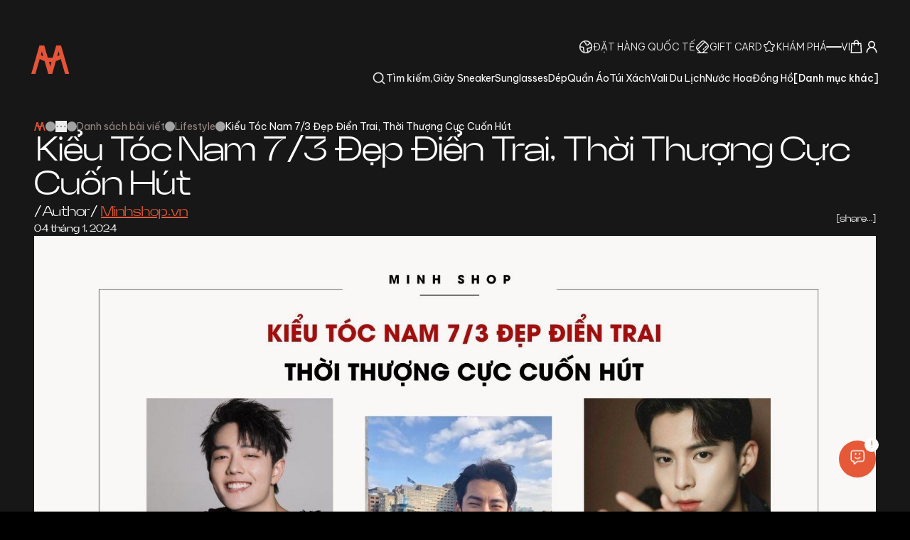

--- FILE ---
content_type: text/html; charset=utf-8
request_url: https://minhshop.vn/bai-viet/kieu-toc-nam-7-3-dep-dien-trai-thoi-thuong-cuc-cuon-hut/362
body_size: 78140
content:
<!DOCTYPE html><html lang="vi"><head><meta charSet="utf-8"/><meta name="viewport" content="width=device-width, initial-scale=1"/><link rel="preload" href="/_next/static/media/5662512df8b0ccdf-s.p.woff2" as="font" crossorigin="" type="font/woff2"/><link rel="preload" href="/_next/static/media/58c038b63ec3aafd-s.p.ttf" as="font" crossorigin="" type="font/ttf"/><link rel="preload" href="/_next/static/media/5971533e3cca991f-s.p.ttf" as="font" crossorigin="" type="font/ttf"/><link rel="preload" href="/_next/static/media/5ab5267d02dae909-s.p.woff2" as="font" crossorigin="" type="font/woff2"/><link rel="preload" href="/_next/static/media/6bb6a9cb68044e10-s.p.woff2" as="font" crossorigin="" type="font/woff2"/><link rel="preload" href="/_next/static/media/74eab23b1cba0620-s.p.woff2" as="font" crossorigin="" type="font/woff2"/><link rel="preload" href="/_next/static/media/8201559e247ad180-s.p.woff2" as="font" crossorigin="" type="font/woff2"/><link rel="preload" href="/_next/static/media/97840f953a82a57c-s.p.ttf" as="font" crossorigin="" type="font/ttf"/><link rel="preload" href="/_next/static/media/99e7e3b391dd4d3b-s.p.ttf" as="font" crossorigin="" type="font/ttf"/><link rel="preload" href="/_next/static/media/9ddf1512dbee9c99-s.p.woff2" as="font" crossorigin="" type="font/woff2"/><link rel="preload" href="/_next/static/media/9dfb9126394df64f-s.p.ttf" as="font" crossorigin="" type="font/ttf"/><link rel="preload" href="/_next/static/media/a1c0e39fc0203fbc-s.p.woff2" as="font" crossorigin="" type="font/woff2"/><link rel="preload" href="/_next/static/media/a43e92317faf0f81-s.p.ttf" as="font" crossorigin="" type="font/ttf"/><link rel="preload" href="/_next/static/media/a96d39bb07629603-s.p.woff2" as="font" crossorigin="" type="font/woff2"/><link rel="preload" href="/_next/static/media/b00b913f91b52645-s.p.ttf" as="font" crossorigin="" type="font/ttf"/><link rel="preload" href="/_next/static/media/b4b43a14020a6a8b-s.p.ttf" as="font" crossorigin="" type="font/ttf"/><link rel="preload" href="/_next/static/media/bed26dc8a57eea87-s.p.woff2" as="font" crossorigin="" type="font/woff2"/><link rel="preload" href="/_next/static/media/c1cea951ee9d7b7a-s.p.woff2" as="font" crossorigin="" type="font/woff2"/><link rel="preload" href="/_next/static/media/cd79e1ff94fa521b-s.p.woff2" as="font" crossorigin="" type="font/woff2"/><link rel="preload" href="/_next/static/media/d5424eff6bf6a411-s.p.ttf" as="font" crossorigin="" type="font/ttf"/><link rel="preload" href="/_next/static/media/e0704a818bccfa05-s.p.ttf" as="font" crossorigin="" type="font/ttf"/><link rel="preload" href="/_next/static/media/e11f95d95ac59fa4-s.p.woff2" as="font" crossorigin="" type="font/woff2"/><link rel="preload" href="/_next/static/media/e270c9fc4fe96f5a-s.p.woff2" as="font" crossorigin="" type="font/woff2"/><link rel="preload" href="/_next/static/media/f26e720d602d4fb9-s.p.ttf" as="font" crossorigin="" type="font/ttf"/><link rel="preload" href="/_next/static/media/fddbb2d3b1c59834-s.p.ttf" as="font" crossorigin="" type="font/ttf"/><link rel="preload" href="/_next/static/media/ff2dbfbae86b7971-s.p.ttf" as="font" crossorigin="" type="font/ttf"/><link rel="preload" href="/_next/static/media/ff4c24562d354d19-s.p.ttf" as="font" crossorigin="" type="font/ttf"/><link rel="stylesheet" href="/_next/static/css/03d97bf5aff05fd4.css" data-precedence="next"/><link rel="stylesheet" href="/_next/static/css/99adfc976c1811ab.css" data-precedence="next"/><link rel="preload" as="script" fetchPriority="low" href="/_next/static/chunks/webpack-2e2cda09e2abc4fe.js"/><script src="/_next/static/chunks/9a79c14c-d1a20debf414e594.js" async=""></script><script src="/_next/static/chunks/6737-854edf378e8d9c07.js" async=""></script><script src="/_next/static/chunks/main-app-6155c309709843d8.js" async=""></script><script src="/_next/static/chunks/1107-b6c34d358e21fb37.js" async=""></script><script src="/_next/static/chunks/4539-ca81bfadcba1c469.js" async=""></script><script src="/_next/static/chunks/8294-10c872a9bc293de0.js" async=""></script><script src="/_next/static/chunks/3849-b89a2210dc38529a.js" async=""></script><script src="/_next/static/chunks/app/%5Blocale%5D/(public)/error-64ae03e4d300eb61.js" async=""></script><script src="/_next/static/chunks/071ff31d-adf10d06d809b92f.js" async=""></script><script src="/_next/static/chunks/2319-317bd6d58df5ae82.js" async=""></script><script src="/_next/static/chunks/7400-83a14e7c1d4f36f6.js" async=""></script><script src="/_next/static/chunks/2604-d5c2c8a2cc819639.js" async=""></script><script src="/_next/static/chunks/9961-fde3773f4d82ecab.js" async=""></script><script src="/_next/static/chunks/6329-60ff032a0b5b8e32.js" async=""></script><script src="/_next/static/chunks/660-6d86201808b43e00.js" async=""></script><script src="/_next/static/chunks/4402-981eb70ac47a9072.js" async=""></script><script src="/_next/static/chunks/4910-2c94852fc6f9db78.js" async=""></script><script src="/_next/static/chunks/4270-24dcc81b0a16146c.js" async=""></script><script src="/_next/static/chunks/7694-0631e25a601e8786.js" async=""></script><script src="/_next/static/chunks/7990-2d906345c747efa9.js" async=""></script><script src="/_next/static/chunks/669-bfc1fae421e761cd.js" async=""></script><script src="/_next/static/chunks/8684-aa5b33a3958a7b49.js" async=""></script><script src="/_next/static/chunks/1472-5981c43ad36d3e1c.js" async=""></script><script src="/_next/static/chunks/6797-fe68d3be80c90a00.js" async=""></script><script src="/_next/static/chunks/3073-9512b289e553c8da.js" async=""></script><script src="/_next/static/chunks/6413-e75344f492a5aeb2.js" async=""></script><script src="/_next/static/chunks/app/%5Blocale%5D/layout-80b429e9f86421f1.js" async=""></script><script src="/_next/static/chunks/641-32e18b005e6fa623.js" async=""></script><script src="/_next/static/chunks/4677-eb1bd283dd40fe4b.js" async=""></script><script src="/_next/static/chunks/8894-03fcec94b29548ee.js" async=""></script><script src="/_next/static/chunks/6364-8f4880b2fef052b5.js" async=""></script><script src="/_next/static/chunks/app/%5Blocale%5D/(public)/bai-viet/%5B%5B...slugs%5D%5D/page-adbc4aada8ad0441.js" async=""></script><link rel="preload" href="https://www.googletagmanager.com/gtm.js?id=GTM-W6NC2BW" as="script"/><link rel="preload" href="https://www.googletagmanager.com/gtag/js?id=" as="script"/><title>Minhshop.vn - Kiểu Tóc Nam 7/3 Đẹp Điển Trai, Thời Thượng Cực Cuốn Hút</title><meta name="description" content="Kiểu tóc nam 7/3 có lẽ đã là một kiểu tóc quá quen thuộc với anh em không chỉ giúp phái mạnh trong điển trai hơn mà còn giúp chàng thể hiện nét phong cách cuốn hút."/><link rel="author" href="https://minhshop.vn"/><meta name="keywords" content="kiểu tóc nam 7/3 đẹp,  tóc 7/3 nam"/><meta name="robots" content="index, follow"/><link rel="canonical" href="https://minhshop.vn/bai-viet/kieu-toc-nam-7-3-dep-dien-trai-thoi-thuong-cuc-cuon-hut/362"/><meta property="og:title" content="Minhshop.vn - Kiểu Tóc Nam 7/3 Đẹp Điển Trai, Thời Thượng Cực Cuốn Hút"/><meta property="og:description" content="Kiểu tóc nam 7/3 có lẽ đã là một kiểu tóc quá quen thuộc với anh em không chỉ giúp phái mạnh trong điển trai hơn mà còn giúp chàng thể hiện nét phong cách cuốn hút."/><meta property="og:image" content="https://cdn.storims.com/api/v2/image/resize?path=https://storage.googleapis.com/storims_cdn/storims/uploads/e9400c3479dd606bae5ff73f440c4f18.jpeg&amp;format=jpeg"/><meta property="og:image:alt" content="Minhshop.vn - Kiểu Tóc Nam 7/3 Đẹp Điển Trai, Thời Thượng Cực Cuốn Hút"/><meta property="og:image:type" content="image/png"/><meta name="twitter:card" content="summary_large_image"/><meta name="twitter:title" content="Minhshop.vn - Kiểu Tóc Nam 7/3 Đẹp Điển Trai, Thời Thượng Cực Cuốn Hút"/><meta name="twitter:description" content="Kiểu tóc nam 7/3 có lẽ đã là một kiểu tóc quá quen thuộc với anh em không chỉ giúp phái mạnh trong điển trai hơn mà còn giúp chàng thể hiện nét phong cách cuốn hút."/><meta name="twitter:image" content="https://cdn.storims.com/api/v2/image/resize?path=https://storage.googleapis.com/storims_cdn/storims/uploads/e9400c3479dd606bae5ff73f440c4f18.jpeg&amp;format=jpeg"/><meta name="twitter:image:alt" content="Minhshop.vn - Kiểu Tóc Nam 7/3 Đẹp Điển Trai, Thời Thượng Cực Cuốn Hút"/><meta name="twitter:image:type" content="image/png"/><link rel="icon" href="/vi/icon/extra-small?a962ee3f94f8ce0e" type="image/jpeg" sizes="32x32"/><link rel="icon" href="/vi/icon/extra-small?a962ee3f94f8ce0e" type="image/jpeg" sizes="32x32"/><link rel="icon" href="/vi/icon/small?a962ee3f94f8ce0e" type="image/jpeg" sizes="64x64"/><link rel="icon" href="/vi/icon/medium?a962ee3f94f8ce0e" type="image/jpeg" sizes="128x128"/><link rel="icon" href="/vi/icon/large?a962ee3f94f8ce0e" type="image/jpeg" sizes="256x256"/><link rel="icon" href="/vi/icon/extra-large?a962ee3f94f8ce0e" type="image/jpeg" sizes="512x512"/><link rel="icon" href="/vi/icon/extra-extra-large?a962ee3f94f8ce0e" type="image/jpeg" sizes="1024x1024"/><meta name="next-size-adjust"/><script src="/_next/static/chunks/polyfills-42372ed130431b0a.js" noModule=""></script></head><body class="__className_0e2a13 __variable_0e2a13 __variable_e507e3 __variable_de7726 __variable_5c0755" style="--global-actions-bar-height:214px"><script>!function(){try{var d=document.documentElement,c=d.classList;c.remove('light','dark');var e=localStorage.getItem('theme');if('system'===e||(!e&&false)){var t='(prefers-color-scheme: dark)',m=window.matchMedia(t);if(m.media!==t||m.matches){d.style.colorScheme = 'dark';c.add('dark')}else{d.style.colorScheme = 'light';c.add('light')}}else if(e){c.add(e|| '')}else{c.add('light')}if(e==='light'||e==='dark'||!e)d.style.colorScheme=e||'light'}catch(e){}}()</script><section aria-label="Notifications alt+T" tabindex="-1" aria-live="polite" aria-relevant="additions text" aria-atomic="false"></section><section><script type="application/ld+json">{
  "@context": "http://schema.org",
  "@type": "ShoeStore",
  "@id": "https://minhshop.vn/",
  "name": "Minhshop.vn - Shop thời trang chính hãng tại TPHCM",
  "slogan": "Minhshop Only Authentics",
  "alternateName": [
    "Cửa hàng giày dép thời trang",
    "Cửa Hàng Giày Dép Chính Hãng",
    "Shop Thời Trang Chính Hãng",
    "Shop Giày Chính Hãng"
  ],
  "description": "Minhshop.vn, Cửa hàng hiện đại chuyên bán quần áo dạo phố, giày và trang phục thể thao thời trang của nhãn hiệu quốc tế.",
  "image": [
    "https://storage.googleapis.com/storims_cdn/storims/uploads/2f0beb0ac726013be4b075264765e09f.png"
  ],
  "url": "https://minhshop.vn/",
  "mainEntityOfPage": "https://minhshop.vn/",
  "telephone": "+84 346 757 575",
  "email": "support@minhshop.vn",
  "priceRange": "10,0000 vnđ - 50,000,000 vnđ",
  "openingHoursSpecification": [
    {
      "@type": "OpeningHoursSpecification",
      "dayOfWeek": [
        "Monday",
        "Tuesday",
        "Wednesday",
        "Thursday",
        "Friday",
        "Saturday",
        "Sunday"
      ],
      "opens": "09:00",
      "closes": "21:30"
    }
  ],
  "contactPoint": {
    "@type": "ContactPoint",
    "url": "https://www.facebook.com/profile.php?id=100081357788371",
    "telephone": "+84 346 757 575",
    "contactType": "customer service"
  },
  "sameAs": [
    "https://www.facebook.com/profile.php?id=100081357788371",
    "https://www.instagram.com/minhshop.vn__/",
    "https://twitter.com/MinhShop3",
    "https://www.youtube.com/channel/UChgoLL10sAtVocUbmtrcpNw",
    "https://www.pinterest.com/minhshop2102/",
    "https://trello.com/minhshop/",
    "https://about.me/minhshop/"
  ],
  "currenciesAccepted": [
    "VND"
  ],
  "paymentAccepted": [
    "Cash",
    "Credit Card",
    "Visa"
  ],
  "award": "Shop Giày Thể Thao Chính Hãng",
  "founder": {
    "@type": "Person",
    "name": "Minhshop.vn",
    "URL": "https://minhshop.vn/",
    "address": "60/18 Vạn kiếp Phường 3 Quận Bình Thạnh, Tp.Hồ Chí Minh"
  },
  "legalName": "Cửa hàng chuyên bán giày dép Minhshop.vn",
  "foundingDate": "2013",
  "numberOfEmployees": {
    "@type": "QuantitativeValue",
    "minValue": "20",
    "maxValue": "50",
    "value": "50"
  },
  "foundingLocation": {
    "@type": "Place",
    "name": "Việt Nam",
    "url": "https://vi.wikipedia.org/wiki/Vi%E1%BB%87t_Nam",
    "address": "60/18 Vạn kiếp Phường 3 Quận Bình Thạnh, Tp.Hồ Chí Minh"
  },
  "logo": "https://storage.googleapis.com/storims_cdn/storims/uploads/2f0beb0ac726013be4b075264765e09f.png",
  "hasMap": [
    "https://www.google.com/maps/place/Minhshop/@10.801069,106.692817,15z/data=!4m2!3m1!1s0x0:0x7c78af8f581c8cd?sa=X&ved=2ahUKEwj4w7245pbyAhUDfX0KHXQACvsQ_BIwFXoECFcQBQ",
    "https://search.google.com/local/writereview?placeid=ChIJ-R8R8sUodTERzciB9fiKxwc",
    "https://www.google.com/maps?cid=560569480506362061"
  ],
  "hasOfferCatalog": [
    {
      "@type": "OfferCatalog",
      "name": "Order hàng quốc tế",
      "url": "https://minhshop.vn/dat-hang-quoc-te",
      "@id": "https://minhshop.vn/dat-hang-quoc-te#category",
      "mainEntityOfPage": "https://minhshop.vn/dat-hang-quoc-te",
      "description": "Giày Sneaker Chính Hãng"
    },
    {
      "@type": "OfferCatalog",
      "name": "Giày Sneaker Chính Hãng",
      "url": "https://minhshop.vn/danh-muc-san-pham/giay-sneaker-12",
      "@id": "https://minhshop.vn/danh-muc-san-pham/giay-sneaker-12#category",
      "mainEntityOfPage": "https://minhshop.vn/danh-muc-san-pham/giay-sneaker-12",
      "description": "Giày Sneaker Chính Hãng"
    },
    {
      "@type": "OfferCatalog",
      "name": "Giày Sneaker Nam Chính Hãng",
      "url": "https://minhshop.vn/danh-muc-san-pham/giay-sneaker-12/giay-sneaker-nam-20",
      "@id": "https://minhshop.vn/danh-muc-san-pham/giay-sneaker-12/giay-sneaker-nam-20#category",
      "mainEntityOfPage": "https://minhshop.vn/danh-muc-san-pham/giay-sneaker-12/giay-sneaker-nam-20",
      "description": "Giày Sneaker Nam Chính Hãng"
    },
    {
      "@type": "OfferCatalog",
      "name": "Giày Sneaker nữ chính hãng",
      "url": "https://minhshop.vn/danh-muc-san-pham/giay-sneaker-12/giay-sneaker-nu-21",
      "@id": " https://minhshop.vn/danh-muc-san-pham/giay-sneaker-12/giay-sneaker-nu-21#category",
      "mainEntityOfPage": "https://minhshop.vn/danh-muc-san-pham/giay-sneaker-12/giay-sneaker-nu-21",
      "description": "Giày Sneaker Nữ Chính Hãng Giá Tốt"
    },
    {
      "@type": "OfferCatalog",
      "name": "Dép",
      "url": "https://minhshop.vn/danh-muc-san-pham/dep-13",
      "@id": "https://minhshop.vn/danh-muc-san-pham/dep-13#category",
      "mainEntityOfPage": "https://minhshop.vn/danh-muc-san-pham/dep-13",
      "description": "Dép chính hãng chất lượng tốt"
    },
    {
      "@type": "OfferCatalog",
      "name": "Quần Áo",
      "url": "https://minhshop.vn/danh-muc-san-pham/quan-ao-14",
      "@id": "https://minhshop.vn/danh-muc-san-pham/quan-ao-14#category",
      "mainEntityOfPage": " https://supersports.com.vn/collections/crocs",
      "description": "Quần Áo chính hãng chất lượng tốt"
    },
    {
      "@type": "OfferCatalog",
      "name": "Balo Chính Hãng",
      "url": "https://minhshop.vn/danh-muc-san-pham/balo-15",
      "@id": "https://minhshop.vn/danh-muc-san-pham/balo-15#category",
      "mainEntityOfPage": "https://minhshop.vn/danh-muc-san-pham/balo-15",
      "description": "Balo Chính Hãng"
    },
    {
      "@type": "OfferCatalog",
      "name": "Nước Hoa",
      "url": "https://minhshop.vn/danh-muc-san-pham/nuoc-hoa-16",
      "@id": "https://minhshop.vn/danh-muc-san-pham/nuoc-hoa-16#category",
      "mainEntityOfPage": "https://minhshop.vn/danh-muc-san-pham/nuoc-hoa-16",
      "description": "Nước Hoa chính hãng chất lượng tốt"
    },
    {
      "@type": "OfferCatalog",
      "name": "Túi Xách",
      "url": "https://minhshop.vn/danh-muc-san-pham/tui-xach-15",
      "@id": "https://minhshop.vn/danh-muc-san-pham/tui-xach-15#category",
      "mainEntityOfPage": "https://minhshop.vn/danh-muc-san-pham/tui-xach-15",
      "description": "Túi Xách chính hãng"
    },
    {
      "@type": "OfferCatalog",
      "name": "Vali Du lịch",
      "url": "https://minhshop.vn/danh-muc-san-pham/vali-du-lich-154",
      "@id": "https://minhshop.vn/danh-muc-san-pham/vali-du-lich-154#category",
      "mainEntityOfPage": "https://minhshop.vn/danh-muc-san-pham/vali-du-lich-154",
      "description": "Vali du lịch chính hãng"
    },
    {
      "@type": "OfferCatalog",
      "name": "Đồng hồ",
      "url": "https://minhshop.vn/danh-muc-san-pham/dong-ho-17",
      "@id": "https://minhshop.vn/danh-muc-san-pham/dong-ho-17#category",
      "mainEntityOfPage": "https://minhshop.vn/danh-muc-san-pham/dong-ho-17",
      "description": "Đồng hồ chính hãng"
    },
    {
      "@type": "OfferCatalog",
      "name": "Mũ nón",
      "url": "https://minhshop.vn/danh-muc-san-pham/mu-non-110",
      "@id": "https://minhshop.vn/danh-muc-san-pham/mu-non-110#category",
      "mainEntityOfPage": "https://minhshop.vn/danh-muc-san-pham/mu-non-110",
      "description": "Mũ nón"
    },
    {
      "@type": "OfferCatalog",
      "name": "NIKE",
      "url": "https://minhshop.vn/danh-muc-san-pham/giay-sneaker-12/giay-nike-chinh-hang-34",
      "@id": " https://minhshop.vn/danh-muc-san-pham/giay-sneaker-12/giay-nike-chinh-hang-34#category",
      "mainEntityOfPage": "https://minhshop.vn/danh-muc-san-pham/giay-sneaker-12/giay-nike-chinh-hang-34",
      "description": "Giày NIKE chính hãng chất lượng tốt"
    },
    {
      "@type": "OfferCatalog",
      "name": "ONITSUKA TIGER",
      "url": "https://minhshop.vn/danh-muc-san-pham/onitsuka-tiger-553",
      "@id": "https://minhshop.vn/danh-muc-san-pham/onitsuka-tiger-553#category",
      "mainEntityOfPage": "https://minhshop.vn/danh-muc-san-pham/onitsuka-tiger-553",
      "description": "Giày ONITSUKA TIGER chính hãng chất lượng tốt"
    },
    {
      "@type": "OfferCatalog",
      "name": "ADIDAS",
      "url": "https://minhshop.vn/danh-muc-san-pham/giay-sneaker-12/adidas-35",
      "@id": "https://minhshop.vn/danh-muc-san-pham/giay-sneaker-12/adidas-35#category",
      "mainEntityOfPage": "https://minhshop.vn/danh-muc-san-pham/giay-sneaker-12/adidas-35",
      "description": "Giày ADIDAS chính hãng chất lượng tốt"
    }
  ],
  "hasMerchantReturnPolicy": "https://minhshop.vn/bai-viet/huong-dan-mua-hang/74",
  "address": {
    "@type": "PostalAddress",
    "name": "Head office",
    "streetAddress": "60/18 Vạn kiếp Phường 3 Quận Bình Thạnh, Tp.Hồ Chí Minh",
    "addressLocality": "Quận Bình Thạnh",
    "addressRegion": "Hồ Chí Minh",
    "addressCountry": "Việt Nam",
    "postalCode": "72200"
  }
}</script><script type="application/ld+json">{
  "@context": "https://schema.org",
  "@type": "WebSite",
  "@id": "https://minhshop.vn/#website",
  "url": "https://minhshop.vn/",
  "name": "Minhshop.vn - Shop thời trang chính hãng tại TPHCM",
  "potentialAction": {
    "@type": "SearchAction",
    "target": {
      "@type": "EntryPoint",
      "urlTemplate": "https://minhshop.vn/danh-muc-san-pham/tim-kiem-0?k={search_term_string}"
    },
    "query-input": "required name=search_term_string"
  }
}</script><script type="application/ld+json">{
  "@context": "https://schema.org",
  "@type": "Person",
  "name": "Minhshop",
  "url": "https://minhshop.vn",
  "mainEntityOfPage": "https://minhshop.vn",
  "@id": "https://minhshop.vn#person"
}</script></section><div class="relative flex min-h-screen w-full flex-col bg-brand-black-900"><div class="relative"><header class="grid w-full items-center p-4 font-be-vn-pro text-brand-black-100 lg:grid-cols-4 lg:px-11 lg:py-10"><div class=""><a href="/"><svg width="54" height="40" viewBox="0 0 54 40" fill="none" xmlns="http://www.w3.org/2000/svg"><g id="Layer_1" clip-path="url(#clip0_1304_650)"><g id="Group"><g id="Group_2"><path id="Vector" d="M40.8833 0.00268555H35.0573L24.462 36.9491L24.37 39.9987L29.4153 39.9914L40.8833 0.00268555Z" fill="#E65437"></path><path id="Vector_2" d="M41.8647 0.00266631L36.038 0L47.5067 39.992L53.3333 39.9947L41.8647 0.00266631Z" fill="#E65437"></path></g><g id="Group_3"><path id="Vector_3" d="M17.296 0.00268555H11.47L0 40L5.828 39.992L17.296 0.00268555Z" fill="#E65437"></path><path id="Vector_4" d="M18.2773 0.00266631L12.4507 0L23.9193 39.992L28.8147 39.9947L29.0247 37.481L18.2773 0.00266631Z" fill="#E65437"></path></g></g><path id="Ellipse 8 (Stroke)" fill-rule="evenodd" clip-rule="evenodd" d="M12.6309 12.7888C16.6859 15.7757 21.588 17.3911 26.6243 17.4001C31.6607 17.4091 36.5685 15.8112 40.6342 12.8389L43.9786 17.4134C38.9394 21.0975 32.8564 23.0779 26.6142 23.0667C20.372 23.0556 14.2962 21.0534 9.2702 17.3514L12.6309 12.7888Z" fill="#E65437"></path></g><defs><clipPath id="clip0_1304_650"><rect width="53.3333" height="40" fill="white"></rect></clipPath></defs></svg></a></div><div class="col-span-3 hidden flex-1 flex-col items-stretch gap-2 lg:flex"><div class="flex items-center justify-end gap-6"><div class="flex items-center gap-1 text-sm font-light uppercase"><div class="h-5 w-5"><svg width="20" height="20" viewBox="0 0 20 20" fill="none" xmlns="http://www.w3.org/2000/svg"><g clip-path="url(#clip0_2381_7757)"><path d="M14.1995 6.0023L14.7931 6.46083L14.1995 6.0023ZM10.8675 7.2155L10.46 7.84514L10.8675 7.2155ZM9.20141 4.38512L8.87392 5.05984L9.20141 4.38512ZM7.27489 15.1907L6.56676 15.4378L7.27489 15.1907ZM15.7291 11.2837L15.2914 10.6747L15.7291 11.2837ZM12.1362 12.5741L11.4713 12.2272L12.1362 12.5741ZM18.3346 9.99999H19.0846C19.0846 4.9834 15.0179 0.916657 10.0013 0.916657V1.66666V2.41666C14.1895 2.41666 17.5846 5.81183 17.5846 9.99999H18.3346ZM10.0013 1.66666V0.916657C4.98472 0.916657 0.917969 4.9834 0.917969 9.99999H1.66797H2.41797C2.41797 5.81183 5.81314 2.41666 10.0013 2.41666V1.66666ZM1.66797 9.99999H0.917969C0.917969 15.0166 4.98472 19.0833 10.0013 19.0833V18.3333V17.5833C5.81314 17.5833 2.41797 14.1881 2.41797 9.99999H1.66797ZM10.0013 18.3333V19.0833C15.0179 19.0833 19.0846 15.0166 19.0846 9.99999H18.3346H17.5846C17.5846 14.1881 14.1895 17.5833 10.0013 17.5833V18.3333ZM14.1995 6.0023L13.606 5.54377C13.0443 6.27089 12.5414 6.58751 12.1656 6.69808C11.8068 6.80365 11.5118 6.73914 11.275 6.58586L10.8675 7.2155L10.46 7.84514C11.0561 8.23098 11.8024 8.36855 12.589 8.13708C13.3586 7.91061 14.1053 7.35107 14.7931 6.46083L14.1995 6.0023ZM10.8675 7.2155L11.275 6.58586C10.9671 6.38661 10.9393 6.20267 10.8577 5.65362C10.8193 5.39572 10.7609 5.02065 10.5645 4.65732C10.3541 4.26815 10.0203 3.9489 9.52891 3.7104L9.20141 4.38512L8.87392 5.05984C9.11584 5.17726 9.20067 5.28868 9.24494 5.37059C9.30318 5.47833 9.33536 5.61474 9.37399 5.87437C9.4463 6.36038 9.51831 7.23572 10.46 7.84514L10.8675 7.2155ZM16.668 4.74915L16.6141 4.00109C15.7057 4.06656 14.472 4.42295 13.606 5.54377L14.1995 6.0023L14.7931 6.46083C15.3107 5.79076 16.0724 5.54402 16.7219 5.4972L16.668 4.74915ZM9.20141 4.38512L9.52891 3.7104C9.30433 3.60139 9.15635 3.39828 9.10389 3.09577C9.04914 2.7801 9.10994 2.38533 9.30525 2.0211L8.64429 1.66666L7.98333 1.31222C7.64666 1.94003 7.5081 2.67252 7.62595 3.35208C7.74609 4.0448 8.14266 4.7049 8.87392 5.05984L9.20141 4.38512ZM4.24192 10.2235V10.9735C4.76733 10.9735 5.14652 10.9992 5.42399 11.0512C5.70034 11.103 5.82242 11.1714 5.879 11.2177C5.96285 11.2863 6.09161 11.4622 6.09161 12.2932H6.84161H7.59161C7.59161 11.4684 7.50373 10.6094 6.82934 10.0571C6.5068 9.79303 6.11436 9.65444 5.70017 9.57685C5.28708 9.49947 4.79971 9.47348 4.24192 9.47348V10.2235ZM6.84161 12.2932H6.09161C6.09161 13.0955 6.08958 13.5772 6.15402 14.0081C6.22075 14.4543 6.35714 14.837 6.56676 15.4378L7.27489 15.1907L7.98303 14.9436C7.75937 14.3026 7.67911 14.0643 7.63753 13.7862C7.59364 13.4928 7.59161 13.1465 7.59161 12.2932H6.84161ZM1.66797 9.16666L1.17622 9.73295C1.89014 10.3529 2.94841 10.9735 4.24192 10.9735V10.2235V9.47348C3.43829 9.47348 2.71662 9.08396 2.15971 8.60036L1.66797 9.16666ZM7.27489 15.1907L6.56676 15.4378C6.82504 16.178 6.81798 16.6484 6.51058 17.028L7.09347 17.5L7.67636 17.9719C8.4925 16.964 8.28841 15.8189 7.98303 14.9436L7.27489 15.1907ZM15.7291 11.2837L15.2914 10.6747C14.5701 11.1931 13.9878 11.2377 13.434 11.263C13.1769 11.2747 12.7938 11.2808 12.4548 11.3878C12.0461 11.5166 11.7043 11.7806 11.4713 12.2272L12.1362 12.5741L12.8012 12.9211C12.8471 12.833 12.8693 12.8298 12.906 12.8183C13.0122 12.7848 13.1556 12.7772 13.5024 12.7614C14.1565 12.7315 15.0917 12.6655 16.1669 11.8927L15.7291 11.2837ZM18.3346 11.2103L18.7091 10.5605C17.801 10.0371 16.5411 9.77657 15.2914 10.6747L15.7291 11.2837L16.1669 11.8927C16.7949 11.4414 17.3898 11.5314 17.9601 11.8601L18.3346 11.2103ZM12.1362 12.5741L11.4713 12.2272C11.1469 12.849 11.2011 13.4017 11.3752 13.8768C11.4526 14.0882 11.5558 14.2906 11.6382 14.4535C11.7269 14.6286 11.8016 14.777 11.8638 14.9348C11.9791 15.2275 12.0476 15.5445 11.9747 15.9716C11.8986 16.4177 11.6587 17.0375 11.0533 17.9036L11.668 18.3333L12.2827 18.763C12.9672 17.7838 13.3281 16.9577 13.4533 16.2239C13.5818 15.471 13.4521 14.874 13.2593 14.3849C13.1675 14.1518 13.0608 13.9425 12.9766 13.7762C12.8862 13.5976 12.8254 13.475 12.7837 13.361C12.7194 13.1854 12.715 13.0861 12.8012 12.9211L12.1362 12.5741Z" fill="currentColor"></path></g><defs><clipPath id="clip0_2381_7757"><rect width="20" height="20" fill="currentColor"></rect></clipPath></defs></svg></div><a href="/dat-hang-quoc-te">Đặt hàng quốc tế</a></div><div class="flex items-center gap-1 text-sm font-light uppercase"><div class="h-5 w-5"><svg width="20" height="20" viewBox="0 0 20 20" fill="none" xmlns="http://www.w3.org/2000/svg"><g clip-path="url(#clip0_1860_443)"><path d="M10.7823 12.884C10.4894 13.1769 10.4894 13.6518 10.7823 13.9447C11.0752 14.2376 11.55 14.2376 11.8429 13.9447L11.3126 13.4143L10.7823 12.884ZM12.6309 13.1567C12.9238 12.8638 12.9238 12.389 12.6309 12.0961C12.338 11.8032 11.8631 11.8032 11.5702 12.0961L12.1006 12.6264L12.6309 13.1567ZM13.1461 10.5202C12.8532 10.8131 12.8532 11.2879 13.1461 11.5808C13.439 11.8737 13.9139 11.8737 14.2068 11.5808L13.6765 11.0505L13.1461 10.5202ZM16.0453 9.74228C16.3382 9.44939 16.3382 8.97452 16.0453 8.68162C15.7524 8.38873 15.2776 8.38873 14.9847 8.68162L15.515 9.21195L16.0453 9.74228ZM2.37748 12.884C2.08459 13.1769 2.08459 13.6518 2.37748 13.9447C2.67037 14.2376 3.14525 14.2376 3.43814 13.9447L2.90781 13.4144L2.37748 12.884ZM9.2529 18.3102L9.16539 17.5653L9.2529 18.3102ZM8.67195 18.3278L8.71488 17.579L8.67195 18.3278ZM18.3273 8.67244L17.5785 8.71537L18.3273 8.67244ZM18.3097 9.25339L17.5648 9.16588L18.3097 9.25339ZM6.49213 4.8739L5.9618 4.34357L6.49213 4.8739ZM10.7458 1.68952L10.8333 2.4344L10.7458 1.68952ZM11.3268 1.67191L11.2838 2.42068L11.3268 1.67191ZM4.87341 6.49262L5.40374 7.02295L4.87341 6.49262ZM1.68903 10.7463L2.43391 10.8338L1.68903 10.7463ZM1.67143 11.3272L2.4202 11.2843L1.67143 11.3272ZM3.33269 17.5833C2.91848 17.5833 2.58269 17.9191 2.58269 18.3333C2.58269 18.7475 2.91848 19.0833 3.33269 19.0833V18.3333V17.5833ZM16.666 19.0833C17.0802 19.0833 17.416 18.7475 17.416 18.3333C17.416 17.9191 17.0802 17.5833 16.666 17.5833V18.3333V19.0833ZM11.3126 13.4143L11.8429 13.9447L12.6309 13.1567L12.1006 12.6264L11.5702 12.0961L10.7823 12.884L11.3126 13.4143ZM13.6765 11.0505L14.2068 11.5808L16.0453 9.74228L15.515 9.21195L14.9847 8.68162L13.1461 10.5202L13.6765 11.0505ZM2.90781 13.4144L3.43814 13.9447L13.9441 3.43869L13.4138 2.90836L12.8835 2.37803L2.37748 12.884L2.90781 13.4144ZM4.87341 6.49262L5.40374 7.02295L7.02246 5.40423L6.49213 4.8739L5.9618 4.34357L4.34308 5.96229L4.87341 6.49262ZM15.1253 13.5071L14.595 12.9767L12.9762 14.5954L13.5066 15.1258L14.0369 15.6561L15.6556 14.0374L15.1253 13.5071ZM13.5066 15.1258L12.9762 14.5954C11.9498 15.6219 11.2238 16.3463 10.6061 16.8386C9.99937 17.3222 9.57374 17.5173 9.16539 17.5653L9.2529 18.3102L9.34041 19.055C10.1437 18.9607 10.8309 18.5776 11.541 18.0116C12.2403 17.4543 13.0353 16.6577 14.0369 15.6561L13.5066 15.1258ZM4.60362 15.3956L4.07329 15.9259C5.01364 16.8662 5.76819 17.6228 6.44261 18.1447C7.13357 18.6793 7.81671 19.03 8.62902 19.0765L8.67195 18.3278L8.71488 17.579C8.32196 17.5565 7.9253 17.3953 7.36058 16.9584C6.77933 16.5086 6.10234 15.8336 5.13396 14.8652L4.60362 15.3956ZM9.2529 18.3102L9.16539 17.5653C9.01442 17.583 8.86368 17.5875 8.71488 17.579L8.67195 18.3278L8.62902 19.0765C8.86575 19.0901 9.10379 19.0828 9.34041 19.055L9.2529 18.3102ZM15.3951 4.60411L14.8647 5.13444C15.8331 6.10282 16.5081 6.77982 16.9579 7.36107C17.3949 7.92578 17.556 8.32245 17.5785 8.71537L18.3273 8.67244L19.076 8.6295C19.0295 7.81719 18.6789 7.13406 18.1442 6.4431C17.6223 5.76868 16.8658 5.01413 15.9254 4.07378L15.3951 4.60411ZM15.1253 13.5071L15.6556 14.0374C16.6572 13.0358 17.4538 12.2408 18.0111 11.5415C18.5771 10.8314 18.9602 10.1442 19.0545 9.34089L18.3097 9.25339L17.5648 9.16588C17.5168 9.57422 17.3217 9.99986 16.8381 10.6066C16.3459 11.2242 15.6214 11.9503 14.595 12.9767L15.1253 13.5071ZM18.3273 8.67244L17.5785 8.71537C17.587 8.86417 17.5825 9.01491 17.5648 9.16588L18.3097 9.25339L19.0545 9.34089C19.0823 9.10428 19.0896 8.86624 19.076 8.6295L18.3273 8.67244ZM6.49213 4.8739L7.02246 5.40423C8.04892 4.37777 8.77495 3.65333 9.39256 3.16108C9.99933 2.67749 10.425 2.48237 10.8333 2.4344L10.7458 1.68952L10.6583 0.944642C9.855 1.03901 9.16782 1.42207 8.45766 1.98807C7.75835 2.54543 6.96336 3.34201 5.9618 4.34357L6.49213 4.8739ZM15.3951 4.60411L15.9254 4.07378C14.9851 3.13343 14.2305 2.37687 13.5561 1.855C12.8651 1.32033 12.182 0.96972 11.3697 0.923144L11.3268 1.67191L11.2838 2.42068C11.6767 2.44321 12.0734 2.60433 12.6381 3.04131C13.2194 3.49108 13.8964 4.16606 14.8647 5.13444L15.3951 4.60411ZM10.7458 1.68952L10.8333 2.4344C10.9843 2.41666 11.135 2.41215 11.2838 2.42068L11.3268 1.67191L11.3697 0.923144C11.1329 0.90957 10.8949 0.916844 10.6583 0.944642L10.7458 1.68952ZM4.87341 6.49262L4.34308 5.96229C3.34152 6.96385 2.54494 7.75884 1.98758 8.45815C1.42158 9.1683 1.03852 9.85549 0.944153 10.6588L1.68903 10.7463L2.43391 10.8338C2.48188 10.4255 2.677 9.99982 3.1606 9.39305C3.65284 8.77544 4.37728 8.04941 5.40374 7.02295L4.87341 6.49262ZM4.60362 15.3956L5.13396 14.8652C4.16557 13.8969 3.49059 13.2199 3.04082 12.6386C2.60385 12.0739 2.44272 11.6772 2.4202 11.2843L1.67143 11.3272L0.922655 11.3702C0.969231 12.1825 1.31985 12.8656 1.85451 13.5566C2.37638 14.231 3.13295 14.9855 4.07329 15.9259L4.60362 15.3956ZM1.68903 10.7463L0.944153 10.6588C0.916355 10.8954 0.909081 11.1334 0.922655 11.3702L1.67143 11.3272L2.4202 11.2843C2.41166 11.1355 2.41617 10.9848 2.43391 10.8338L1.68903 10.7463ZM3.33269 18.3333V19.0833H16.666V18.3333V17.5833H3.33269V18.3333Z" fill="currentColor"></path></g><defs><clipPath id="clip0_1860_443"><rect width="20" height="20" fill="white"></rect></clipPath></defs></svg></div><a href="/giftcard">Gift Card</a></div><div class="flex items-center gap-1 text-sm font-light uppercase"><div class="h-5 w-5"><svg width="20" height="20" viewBox="0 0 20 20" fill="none" xmlns="http://www.w3.org/2000/svg"><path fill-rule="evenodd" clip-rule="evenodd" d="M13.1077 5.72262L11.9135 2.9495C11.1904 1.27041 8.80967 1.27041 8.08658 2.9495L6.89235 5.72262L3.88593 6.00145C2.06558 6.17029 1.32989 8.43448 2.70336 9.64105L4.97171 11.6338L4.30786 14.5792C3.90591 16.3626 5.83194 17.762 7.40388 16.8286L10 15.2871L12.5962 16.8286C14.1681 17.762 16.0941 16.3626 15.6922 14.5792L15.0283 11.6338L17.2967 9.64105C18.6702 8.43448 17.9345 6.17029 16.1141 6.00145L13.1077 5.72262ZM10.7654 3.44391C10.4762 2.77228 9.52388 2.77228 9.23465 3.44391L7.94256 6.44426C7.82192 6.72441 7.55786 6.91626 7.25415 6.94443L4.00137 7.24611C3.27323 7.31365 2.97895 8.21932 3.52834 8.70195L5.98256 10.858C6.21172 11.0593 6.31258 11.3697 6.24552 11.6672L5.52727 14.854C5.36649 15.5674 6.13691 16.1272 6.76568 15.7538L9.57456 14.0859C9.83683 13.9302 10.1632 13.9302 10.4255 14.0859L13.2344 15.7538C13.8631 16.1272 14.6336 15.5674 14.4728 14.854L13.7545 11.6672C13.6875 11.3697 13.7883 11.0593 14.0175 10.858L16.4717 8.70195C17.0211 8.21932 16.7268 7.31365 15.9987 7.24611L12.7459 6.94443C12.4422 6.91626 12.1781 6.72441 12.0575 6.44426L10.7654 3.44391Z" fill="currentColor"></path></svg></div><a class="uppercase" href="/danh-sach-bai-viet">Khám phá</a></div><div class="flex items-center gap-1 font-light"><div class="outline-neutral-300 h-0 w-5 -rotate-180 outline outline-1 outline-offset-[-0.50px]"></div> </div><div class=""><button type="button" role="combobox" aria-controls="radix-:R2m6t4va:" aria-expanded="false" aria-autocomplete="none" dir="ltr" data-state="closed" class="w-full border border-input ring-offset-background placeholder:text-muted-foreground focus:outline-none focus:ring-1 focus:ring-ring disabled:cursor-not-allowed [&amp;&gt;span]:line-clamp-1 justify-center whitespace-nowrap rounded-md text-sm transition-colors focus-visible:outline-none focus-visible:ring-1 focus-visible:ring-ring disabled:pointer-events-none disabled:opacity-50 border-none cursor-pointer flex h-fit items-center gap-1 bg-transparent p-0 font-normal text-brand-black shadow-none false"><div class="flex items-center gap-1 font-light "><span>VI</span></div></button><select aria-hidden="true" tabindex="-1" style="position:absolute;border:0;width:1px;height:1px;padding:0;margin:-1px;overflow:hidden;clip:rect(0, 0, 0, 0);white-space:nowrap;word-wrap:normal"></select></div><button class="justify-center whitespace-nowrap rounded-md text-sm transition-colors focus-visible:outline-none focus-visible:ring-1 focus-visible:ring-ring disabled:pointer-events-none disabled:opacity-50 border-none cursor-pointer h-9 py-2 flex items-center gap-1 px-0 font-normal bg-transparent text-brand-black" type="button" aria-haspopup="dialog" aria-expanded="false" aria-controls="radix-:R366t4va:" data-state="closed"><div class="h-5 w-5"><svg width="17" height="19" viewBox="0 0 17 20" fill="white" xmlns="http://www.w3.org/2000/svg"><path d="M8.3999 0.25C6.34033 0.25 4.6499 1.94043 4.6499 4V4.75H0.946777L0.899902 5.45312L0.149902 18.9531L0.103027 19.75H16.6968L16.6499 18.9531L15.8999 5.45312L15.853 4.75H12.1499V4C12.1499 1.94043 10.4595 0.25 8.3999 0.25ZM8.3999 1.75C9.64209 1.75 10.6499 2.75781 10.6499 4V4.75H6.1499V4C6.1499 2.75781 7.15771 1.75 8.3999 1.75ZM2.35303 6.25H4.6499V8.5H6.1499V6.25H10.6499V8.5H12.1499V6.25H14.4468L15.103 18.25H1.69678L2.35303 6.25Z" stroke-width="1"></path></svg></div></button><div class="py-2"><button class="justify-center whitespace-nowrap rounded-md text-sm font-medium transition-colors focus-visible:outline-none focus-visible:ring-1 focus-visible:ring-ring disabled:pointer-events-none disabled:opacity-50 border-none cursor-pointer h-9 py-2 flex items-center gap-1 px-0 bg-transparent text-brand-black" type="button" aria-haspopup="dialog" aria-expanded="false" aria-controls="radix-:R3m6t4va:" data-state="closed"><div class="h-5 w-5"><svg xmlns="http://www.w3.org/2000/svg" width="24" height="24" viewBox="0 0 24 24" fill="none" stroke="currentColor" stroke-width="2" stroke-linecap="round" stroke-linejoin="round" class="lucide lucide-user-round h-full w-full"><circle cx="12" cy="8" r="5"></circle><path d="M20 21a8 8 0 0 0-16 0"></path></svg></div></button></div></div><div class="flex items-center !justify-end gap-6" type="button" aria-haspopup="dialog" aria-expanded="false" aria-controls="radix-:Ra6t4va:" data-state="closed"><button class="justify-center whitespace-nowrap rounded-md text-sm font-medium transition-colors focus-visible:outline-none focus-visible:ring-1 focus-visible:ring-ring disabled:pointer-events-none disabled:opacity-50 border-none bg-transparent cursor-pointer h-9 flex items-center gap-2 p-0" type="button"><svg xmlns="http://www.w3.org/2000/svg" width="24" height="24" viewBox="0 0 24 24" fill="none" stroke="currentColor" stroke-width="2" stroke-linecap="round" stroke-linejoin="round" class="lucide lucide-search size-5"><circle cx="11" cy="11" r="8"></circle><path d="m21 21-4.3-4.3"></path></svg> <!-- -->Tìm kiếm<!-- -->,</button><div class="flex w-fit flex-wrap gap-6"><a class="inline-flex items-center justify-center whitespace-nowrap rounded-md text-sm font-medium transition-colors focus-visible:outline-none focus-visible:ring-1 focus-visible:ring-ring disabled:pointer-events-none disabled:opacity-50 border-none bg-transparent cursor-pointer h-9 w-fit p-0" href="/danh-muc-san-pham/giay-sneaker-12"><button class="items-center justify-center whitespace-nowrap rounded-md text-sm transition-colors focus-visible:outline-none focus-visible:ring-1 focus-visible:ring-ring disabled:pointer-events-none disabled:opacity-50 !px-0 border-none font-be-vn-pro cursor-pointer relative w-fit block after:block after:content-[&#x27;&#x27;] after:absolute after:bottom-[-2px] after:h-[3px] after:bg-brand-black-100 after:w-full after:scale-x-0 after:transition after:duration-500 after:ease-in-out after:origin-bottom-right hover:after:origin-bottom-left hover:after:scale-x-100 h-9 px-4 py-2 bg-transparent font-normal text-brand-black" type="button">Giày Sneaker</button></a><a class="inline-flex items-center justify-center whitespace-nowrap rounded-md text-sm font-medium transition-colors focus-visible:outline-none focus-visible:ring-1 focus-visible:ring-ring disabled:pointer-events-none disabled:opacity-50 border-none bg-transparent cursor-pointer h-9 w-fit p-0" href="/danh-muc-san-pham/sunglasses-808"><button class="items-center justify-center whitespace-nowrap rounded-md text-sm transition-colors focus-visible:outline-none focus-visible:ring-1 focus-visible:ring-ring disabled:pointer-events-none disabled:opacity-50 !px-0 border-none font-be-vn-pro cursor-pointer relative w-fit block after:block after:content-[&#x27;&#x27;] after:absolute after:bottom-[-2px] after:h-[3px] after:bg-brand-black-100 after:w-full after:scale-x-0 after:transition after:duration-500 after:ease-in-out after:origin-bottom-right hover:after:origin-bottom-left hover:after:scale-x-100 h-9 px-4 py-2 bg-transparent font-normal text-brand-black" type="button">Sunglasses</button></a><a class="inline-flex items-center justify-center whitespace-nowrap rounded-md text-sm font-medium transition-colors focus-visible:outline-none focus-visible:ring-1 focus-visible:ring-ring disabled:pointer-events-none disabled:opacity-50 border-none bg-transparent cursor-pointer h-9 w-fit p-0" href="/danh-muc-san-pham/dep-13"><button class="items-center justify-center whitespace-nowrap rounded-md text-sm transition-colors focus-visible:outline-none focus-visible:ring-1 focus-visible:ring-ring disabled:pointer-events-none disabled:opacity-50 !px-0 border-none font-be-vn-pro cursor-pointer relative w-fit block after:block after:content-[&#x27;&#x27;] after:absolute after:bottom-[-2px] after:h-[3px] after:bg-brand-black-100 after:w-full after:scale-x-0 after:transition after:duration-500 after:ease-in-out after:origin-bottom-right hover:after:origin-bottom-left hover:after:scale-x-100 h-9 px-4 py-2 bg-transparent font-normal text-brand-black" type="button">Dép</button></a><a class="inline-flex items-center justify-center whitespace-nowrap rounded-md text-sm font-medium transition-colors focus-visible:outline-none focus-visible:ring-1 focus-visible:ring-ring disabled:pointer-events-none disabled:opacity-50 border-none bg-transparent cursor-pointer h-9 w-fit p-0" href="/danh-muc-san-pham/quan-ao-14"><button class="items-center justify-center whitespace-nowrap rounded-md text-sm transition-colors focus-visible:outline-none focus-visible:ring-1 focus-visible:ring-ring disabled:pointer-events-none disabled:opacity-50 !px-0 border-none font-be-vn-pro cursor-pointer relative w-fit block after:block after:content-[&#x27;&#x27;] after:absolute after:bottom-[-2px] after:h-[3px] after:bg-brand-black-100 after:w-full after:scale-x-0 after:transition after:duration-500 after:ease-in-out after:origin-bottom-right hover:after:origin-bottom-left hover:after:scale-x-100 h-9 px-4 py-2 bg-transparent font-normal text-brand-black" type="button">Quần Áo</button></a><a class="inline-flex items-center justify-center whitespace-nowrap rounded-md text-sm font-medium transition-colors focus-visible:outline-none focus-visible:ring-1 focus-visible:ring-ring disabled:pointer-events-none disabled:opacity-50 border-none bg-transparent cursor-pointer h-9 w-fit p-0" href="/danh-muc-san-pham/tui-xach-15"><button class="items-center justify-center whitespace-nowrap rounded-md text-sm transition-colors focus-visible:outline-none focus-visible:ring-1 focus-visible:ring-ring disabled:pointer-events-none disabled:opacity-50 !px-0 border-none font-be-vn-pro cursor-pointer relative w-fit block after:block after:content-[&#x27;&#x27;] after:absolute after:bottom-[-2px] after:h-[3px] after:bg-brand-black-100 after:w-full after:scale-x-0 after:transition after:duration-500 after:ease-in-out after:origin-bottom-right hover:after:origin-bottom-left hover:after:scale-x-100 h-9 px-4 py-2 bg-transparent font-normal text-brand-black" type="button">Túi Xách</button></a><a class="inline-flex items-center justify-center whitespace-nowrap rounded-md text-sm font-medium transition-colors focus-visible:outline-none focus-visible:ring-1 focus-visible:ring-ring disabled:pointer-events-none disabled:opacity-50 border-none bg-transparent cursor-pointer h-9 w-fit p-0" href="/danh-muc-san-pham/vali-du-lich-154"><button class="items-center justify-center whitespace-nowrap rounded-md text-sm transition-colors focus-visible:outline-none focus-visible:ring-1 focus-visible:ring-ring disabled:pointer-events-none disabled:opacity-50 !px-0 border-none font-be-vn-pro cursor-pointer relative w-fit block after:block after:content-[&#x27;&#x27;] after:absolute after:bottom-[-2px] after:h-[3px] after:bg-brand-black-100 after:w-full after:scale-x-0 after:transition after:duration-500 after:ease-in-out after:origin-bottom-right hover:after:origin-bottom-left hover:after:scale-x-100 h-9 px-4 py-2 bg-transparent font-normal text-brand-black" type="button">Vali Du Lịch</button></a><a class="inline-flex items-center justify-center whitespace-nowrap rounded-md text-sm font-medium transition-colors focus-visible:outline-none focus-visible:ring-1 focus-visible:ring-ring disabled:pointer-events-none disabled:opacity-50 border-none bg-transparent cursor-pointer h-9 w-fit p-0" href="/danh-muc-san-pham/nuoc-hoa-16"><button class="items-center justify-center whitespace-nowrap rounded-md text-sm transition-colors focus-visible:outline-none focus-visible:ring-1 focus-visible:ring-ring disabled:pointer-events-none disabled:opacity-50 !px-0 border-none font-be-vn-pro cursor-pointer relative w-fit block after:block after:content-[&#x27;&#x27;] after:absolute after:bottom-[-2px] after:h-[3px] after:bg-brand-black-100 after:w-full after:scale-x-0 after:transition after:duration-500 after:ease-in-out after:origin-bottom-right hover:after:origin-bottom-left hover:after:scale-x-100 h-9 px-4 py-2 bg-transparent font-normal text-brand-black" type="button">Nước Hoa</button></a><a class="inline-flex items-center justify-center whitespace-nowrap rounded-md text-sm font-medium transition-colors focus-visible:outline-none focus-visible:ring-1 focus-visible:ring-ring disabled:pointer-events-none disabled:opacity-50 border-none bg-transparent cursor-pointer h-9 w-fit p-0" href="/danh-muc-san-pham/dong-ho-17"><button class="items-center justify-center whitespace-nowrap rounded-md text-sm transition-colors focus-visible:outline-none focus-visible:ring-1 focus-visible:ring-ring disabled:pointer-events-none disabled:opacity-50 !px-0 border-none font-be-vn-pro cursor-pointer relative w-fit block after:block after:content-[&#x27;&#x27;] after:absolute after:bottom-[-2px] after:h-[3px] after:bg-brand-black-100 after:w-full after:scale-x-0 after:transition after:duration-500 after:ease-in-out after:origin-bottom-right hover:after:origin-bottom-left hover:after:scale-x-100 h-9 px-4 py-2 bg-transparent font-normal text-brand-black" type="button">Đồng Hồ</button></a><button class="items-center justify-center whitespace-nowrap rounded-md text-sm font-medium transition-colors focus-visible:outline-none focus-visible:ring-1 focus-visible:ring-ring disabled:pointer-events-none disabled:opacity-50 !px-0 border-none font-be-vn-pro cursor-pointer relative w-fit block after:block after:content-[&#x27;&#x27;] after:absolute after:bottom-[-2px] after:h-[3px] after:bg-brand-black-100 after:w-full after:scale-x-0 after:transition after:duration-500 after:ease-in-out after:origin-bottom-right hover:after:origin-bottom-left hover:after:scale-x-100 h-9 px-4 py-2 bg-transparent text-brand-black" type="button">[<!-- -->Danh mục khác<!-- -->]</button></div></div></div></header></div><main data-test-id="top-bar-container" class="relative flex h-full w-full flex-1 flex-col "><div class="relative flex h-full flex-col"><script type="application/ld+json">{
  "@context": "https://schema.org",
  "@type": "WebPage",
  "@id": "https://minhshop.vn/bai-viet/kieu-toc-nam-7-3-dep-dien-trai-thoi-thuong-cuc-cuon-hut/362#webpage",
  "url": "https://minhshop.vn/bai-viet/kieu-toc-nam-7-3-dep-dien-trai-thoi-thuong-cuc-cuon-hut/362",
  "inLanguage": "vi-VN",
  "name": "Kiểu Tóc Nam 7/3 Đẹp Điển Trai, Thời Thượng Cực Cuốn Hút",
  "headline": "Minhshop.vn - Kiểu Tóc Nam 7/3 Đẹp Điển Trai, Thời Thượng Cực Cuốn Hút",
  "isPartOf": [
    {
      "@id": "https://minhshop.vn#website"
    }
  ],
  "description": "Kiểu tóc nam 7/3 có lẽ đã là một kiểu tóc quá quen thuộc với anh em không chỉ giúp phái mạnh trong điển trai hơn mà còn giúp chàng thể hiện nét phong cách cuốn hút.",
  "image": "https://cdn.storims.com/api/v2/image/resize?path=https://storage.googleapis.com/storims_cdn/storims/uploads/e9400c3479dd606bae5ff73f440c4f18.jpeg&format=jpeg"
}</script><script type="application/ld+json">{
  "@context": "https://schema.org",
  "@type": "BreadcrumbList",
  "itemListElement": [
    {
      "@type": "ListItem",
      "position": 1,
      "name": "Home",
      "item": "https://minhshop.vn"
    },
    {
      "@type": "ListItem",
      "position": 2,
      "name": "Kiểu Tóc Nam 7/3 Đẹp Điển Trai, Thời Thượng Cực Cuốn Hút",
      "item": "https://minhshop.vn/bai-viet/kieu-toc-nam-7-3-dep-dien-trai-thoi-thuong-cuc-cuon-hut/362"
    }
  ]
}</script><script type="application/ld+json">{
  "@context": "https://schema.org",
  "@type": "Person",
  "name": "Minhshop.vn",
  "url": "https://minhshop.vn",
  "mainEntityOfPage": "https://minhshop.vn",
  "@id": "https://minhshop.vn#person"
}</script><script type="application/ld+json">{
  "@context": "https://schema.org",
  "@type": "Organization",
  "name": "Minhshop.vn",
  "url": "https://minhshop.vn",
  "@id": "https://minhshop.vn#organization"
}</script><script type="application/ld+json">{
  "@context": "https://schema.org",
  "@type": "Article",
  "inLanguage": "vi-VN",
  "isFamilyFriendly": true,
  "additionalType": [],
  "sameAs": [],
  "isBasedOn": [],
  "keywords": "kiểu tóc nam 7/3 đẹp,  tóc 7/3 nam",
  "articleSection": "Lifestyle ",
  "accessMode": [
    "textual",
    "visual"
  ],
  "schemaVersion": "12.0",
  "name": "Kiểu Tóc Nam 7/3 Đẹp Điển Trai, Thời Thượng Cực Cuốn Hút",
  "headline": "Minhshop.vn - Kiểu Tóc Nam 7/3 Đẹp Điển Trai, Thời Thượng Cực Cuốn Hút",
  "url": "/bai-viet/kieu-toc-nam-7-3-dep-dien-trai-thoi-thuong-cuc-cuon-hut/362",
  "@id": "/bai-viet/kieu-toc-nam-7-3-dep-dien-trai-thoi-thuong-cuc-cuon-hut/362#article",
  "mainEntityOfPage": "/bai-viet/kieu-toc-nam-7-3-dep-dien-trai-thoi-thuong-cuc-cuon-hut/362",
  "description": "Kiểu tóc nam 7/3 có lẽ đã là một kiểu tóc quá quen thuộc với anh em không chỉ giúp phái mạnh trong điển trai hơn mà còn giúp chàng thể hiện nét phong cách cuốn hút.",
  "datePublished": "2024-12-13T09:17:24.6121998Z",
  "dateCreated": "2024-01-04T02:45:47.473Z",
  "dateModified": "2024-12-13T09:17:24.6121998Z",
  "image": "https://cdn.storims.com/api/v2/image/resize?path=https://storage.googleapis.com/storims_cdn/storims/uploads/e9400c3479dd606bae5ff73f440c4f18.jpeg&format=jpeg",
  "thumbnailUrl": "https://cdn.storims.com/api/v2/image/resize?path=https://storage.googleapis.com/storims_cdn/storims/uploads/e9400c3479dd606bae5ff73f440c4f18.jpeg&format=jpeg",
  "wordCount": 1533,
  "timeRequired": "5110",
  "copyrightYear": 2026,
  "typicalAgeRange": "10-12",
  "author": {
    "@context": "https://schema.org",
    "@type": "Person",
    "name": "Minhshop.vn",
    "url": "https://minhshop.vn",
    "mainEntityOfPage": "https://minhshop.vn",
    "@id": "https://minhshop.vn#person"
  },
  "about": [],
  "mentions": [],
  "accountablePerson": {
    "@context": "https://schema.org",
    "@type": "Person",
    "name": "Minhshop.vn",
    "url": "https://minhshop.vn",
    "mainEntityOfPage": "https://minhshop.vn",
    "@id": "https://minhshop.vn#person"
  },
  "copyrightHolder": {
    "@id": "https://minhshop.vn#organization"
  },
  "publisher": {
    "@id": "https://minhshop.vn#organization"
  },
  "creator": {
    "@id": "https://minhshop.vn#organization"
  }
}</script><script type="application/ld+json">{
  "@context": "https://schema.org",
  "@type": "CreativeWorkSeries",
  "name": "Kiểu Tóc Nam 7/3 Đẹp Điển Trai, Thời Thượng Cực Cuốn Hút",
  "headline": "Minhshop.vn - Kiểu Tóc Nam 7/3 Đẹp Điển Trai, Thời Thượng Cực Cuốn Hút",
  "description": "Kiểu tóc nam 7/3 có lẽ đã là một kiểu tóc quá quen thuộc với anh em không chỉ giúp phái mạnh trong điển trai hơn mà còn giúp chàng thể hiện nét phong cách cuốn hút.",
  "url": "/bai-viet/kieu-toc-nam-7-3-dep-dien-trai-thoi-thuong-cuc-cuon-hut/362",
  "@id": "/bai-viet/kieu-toc-nam-7-3-dep-dien-trai-thoi-thuong-cuc-cuon-hut/362#CreativeWorkSeries",
  "aggregateRating": {
    "@type": "AggregateRating",
    "ratingValue": "5",
    "bestRating": "5",
    "ratingCount": 82
  }
}</script><div class="flex flex-col gap-6 px-4 md:px-12"><nav aria-label="breadcrumb"><ol class="flex items-center gap-1.5 break-words text-sm text-muted-foreground sm:gap-2.5 flex-nowrap"><li class="inline-flex items-center gap-1.5"><a class="transition-colors hover:text-foreground" href="/"><svg width="54" height="40" viewBox="0 0 54 40" fill="none" xmlns="http://www.w3.org/2000/svg" class="h-4 w-4"><g id="Layer_1" clip-path="url(#clip0_1304_650)"><g id="Group"><g id="Group_2"><path id="Vector" d="M40.8833 0.00268555H35.0573L24.462 36.9491L24.37 39.9987L29.4153 39.9914L40.8833 0.00268555Z" fill="#E65437"></path><path id="Vector_2" d="M41.8647 0.00266631L36.038 0L47.5067 39.992L53.3333 39.9947L41.8647 0.00266631Z" fill="#E65437"></path></g><g id="Group_3"><path id="Vector_3" d="M17.296 0.00268555H11.47L0 40L5.828 39.992L17.296 0.00268555Z" fill="#E65437"></path><path id="Vector_4" d="M18.2773 0.00266631L12.4507 0L23.9193 39.992L28.8147 39.9947L29.0247 37.481L18.2773 0.00266631Z" fill="#E65437"></path></g></g><path id="Ellipse 8 (Stroke)" fill-rule="evenodd" clip-rule="evenodd" d="M12.6309 12.7888C16.6859 15.7757 21.588 17.3911 26.6243 17.4001C31.6607 17.4091 36.5685 15.8112 40.6342 12.8389L43.9786 17.4134C38.9394 21.0975 32.8564 23.0779 26.6142 23.0667C20.372 23.0556 14.2962 21.0534 9.2702 17.3514L12.6309 12.7888Z" fill="#E65437"></path></g><defs><clipPath id="clip0_1304_650"><rect width="53.3333" height="40" fill="white"></rect></clipPath></defs></svg></a></li><li role="presentation" aria-hidden="true" class="[&amp;&gt;svg]:size-3.5"><svg width="4" height="4" viewBox="0 0 4 4" fill="none" xmlns="http://www.w3.org/2000/svg"><circle id="Ellipse 87" cx="2" cy="2" r="2" fill="#A2A2A2"></circle></svg></li><li class="inline-flex items-center gap-1.5"><button type="button" id="radix-:R1cv7rrpuat4va:" aria-haspopup="menu" aria-expanded="false" data-state="closed" class="flex items-center gap-1"><span role="presentation" aria-hidden="true" class="flex items-center justify-center h-4 w-4"><svg width="15" height="15" viewBox="0 0 15 15" fill="none" xmlns="http://www.w3.org/2000/svg" class="h-4 w-4"><path d="M3.625 7.5C3.625 8.12132 3.12132 8.625 2.5 8.625C1.87868 8.625 1.375 8.12132 1.375 7.5C1.375 6.87868 1.87868 6.375 2.5 6.375C3.12132 6.375 3.625 6.87868 3.625 7.5ZM8.625 7.5C8.625 8.12132 8.12132 8.625 7.5 8.625C6.87868 8.625 6.375 8.12132 6.375 7.5C6.375 6.87868 6.87868 6.375 7.5 6.375C8.12132 6.375 8.625 6.87868 8.625 7.5ZM12.5 8.625C13.1213 8.625 13.625 8.12132 13.625 7.5C13.625 6.87868 13.1213 6.375 12.5 6.375C11.8787 6.375 11.375 6.87868 11.375 7.5C11.375 8.12132 11.8787 8.625 12.5 8.625Z" fill="currentColor" fill-rule="evenodd" clip-rule="evenodd"></path></svg><span class="sr-only">More</span></span><span class="sr-only">Toggle menu</span></button></li><li role="presentation" aria-hidden="true" class="[&amp;&gt;svg]:size-3.5"><svg width="4" height="4" viewBox="0 0 4 4" fill="none" xmlns="http://www.w3.org/2000/svg"><circle id="Ellipse 87" cx="2" cy="2" r="2" fill="#A2A2A2"></circle></svg></li><li class="inline-flex items-center gap-1.5"><a class="transition-colors hover:text-foreground line-clamp-1" href="/danh-sach-bai-viet">Danh sách bài viết</a></li><li role="presentation" aria-hidden="true" class="[&amp;&gt;svg]:size-3.5"><svg width="4" height="4" viewBox="0 0 4 4" fill="none" xmlns="http://www.w3.org/2000/svg"><circle id="Ellipse 87" cx="2" cy="2" r="2" fill="#A2A2A2"></circle></svg></li><li class="inline-flex items-center gap-1.5"><a class="transition-colors hover:text-foreground line-clamp-1" href="/danh-muc-bai-viet/lifestyle/5">Lifestyle </a></li><li role="presentation" aria-hidden="true" class="[&amp;&gt;svg]:size-3.5"><svg width="4" height="4" viewBox="0 0 4 4" fill="none" xmlns="http://www.w3.org/2000/svg"><circle id="Ellipse 87" cx="2" cy="2" r="2" fill="#A2A2A2"></circle></svg></li><li class="inline-flex items-center gap-1.5 flex-1"><span role="link" aria-disabled="true" aria-current="page" class="font-normal text-foreground line-clamp-1">Kiểu Tóc Nam 7/3 Đẹp Điển Trai, Thời Thượng Cực Cuốn Hút</span></li></ol></nav><div><h1 class="scroll-m-20 relative inline-block text-left font-ftv text-2xl font-medium text-brand-black lg:text-5xl">Kiểu Tóc Nam 7/3 Đẹp Điển Trai, Thời Thượng Cực Cuốn Hút</h1></div><div class="relative flex w-full items-center justify-between overflow-hidden text-left text-xl text-brand-black"><div class="flex flex-col items-start justify-center gap-[12px]"><a class="relative font-ftv font-medium" href="/">/Author/ <span class="text-primary underline">Minhshop.vn</span></a><div class="text-color-brand-black20 relative font-ftv text-sm">04 tháng 1, 2024</div></div><button type="button" class="items-center justify-center whitespace-nowrap rounded-md text-sm font-medium transition-colors focus-visible:outline-none focus-visible:ring-1 focus-visible:ring-ring disabled:pointer-events-none disabled:opacity-50 !px-0 border-none font-be-vn-pro bg-transparent cursor-pointer relative w-fit block after:block after:content-[&#x27;&#x27;] after:absolute after:bottom-[-2px] after:h-[3px] after:bg-brand-black-100 after:w-full after:scale-x-0 after:transition after:duration-500 after:ease-in-out after:origin-bottom-right hover:after:origin-bottom-left hover:after:scale-x-100 h-9 px-4 py-2"><div class="font-ftv text-sm">[share...]</div></button></div><div><img alt="Kiểu Tóc Nam 7/3 Đẹp Điển Trai, Thời Thượng Cực Cuốn Hút" loading="lazy" width="1920" height="1080" decoding="async" data-nimg="1" class="h-auto w-full" style="color:transparent" src="https://cdn.storims.com/api/v2/image/resize?path=https://storage.googleapis.com/storims_cdn/storims/uploads/e9400c3479dd606bae5ff73f440c4f18.jpeg&amp;format=jpeg"/></div><div class="relative mx-auto h-full w-full max-w-4xl"><div class="absolute -left-6 top-3 md:-left-20"><div class="border-netural-200 ml-[27px] flex h-4 w-4 items-center justify-center rounded-full border shadow-sm"><div class="h-2 w-2  rounded-full border border-neutral-300 bg-white"></div></div><svg viewBox="0 0 20 0" width="20" height="0" class=" ml-4 block" aria-hidden="true"><path d="M 1 0V -36 l 18 24 V 0 l -18 24V 0" fill="none" stroke="#9091A0" stroke-opacity="0.16"></path><path d="M 1 0V -36 l 18 24 V 0 l -18 24V 0" fill="none" stroke="url(#gradient)" stroke-width="1.25" class="motion-reduce:hidden"></path><defs><linearGradient id="gradient" gradientUnits="userSpaceOnUse" x1="0" x2="0" y1="50" y2="50"><stop stop-color="#e55437" stop-opacity="0"></stop><stop stop-color="#e55437"></stop><stop offset="0.325" stop-color="#ee6227"></stop><stop offset="1" stop-color="#AE48FF" stop-opacity="0"></stop></linearGradient></defs></svg></div><div><article class="container prose prose-invert space-y-5 p-0 pl-6 text-xs md:p-[2rem] lg:text-sm"><div><p><strong id="docs-internal-guid-bdaaa564-7fff-ab31-95dd-62db2b5c97cb"></strong></p>
<p dir="ltr"><a href="https://minhshop.vn/bai-viet/kieu-toc-nam-7-3-dep-dien-trai-thoi-thuong-cuc-cuon-hut/362#kieu_toc_7_3_dep"><strong><u>Kiểu t&oacute;c nam 7/3 đẹp</u></strong> </a>đang l&agrave; một kiểu t&oacute;c được anh em ch&uacute; &yacute; nhiều nhất trong năm 2025 bởi kh&ocirc;ng chỉ l&agrave; kiểu t&oacute;c gọn g&agrave;ng mang lại cho ch&agrave;ng phong c&aacute;ch lịch l&atilde;m v&agrave; cuốn h&uacute;t. D&ugrave; l&agrave; một kiểu t&oacute;c uqas phổ biến v&agrave; quen thuộc với anh em nhưng n&oacute; vẫn được ph&aacute;i nam ưa chuộng. Checklist ngay 15 kiểu t&oacute;c nam 7/3 đẹp điển trai, thời thượng cực cuốn h&uacute;t.</p>
<p dir="ltr" style="text-align: center;"><img src="https://cdn.vortexs.io/api/images/1e36cbc1-083a-452c-b561-5dd4c7a352eb/1920/w/toc-nam-7_3-dep.jpeg"></p>
<p dir="ltr" style="text-align: center;"><img src="https://cdn.vortexs.io/api/images/15e2ed79-d28a-420c-99ac-c9156f21302b/1920/w/kieu-toc-nam-7_3-dep.jpeg"></p>
<h2 dir="ltr"><strong>1. T&oacute;c 7/3 l&agrave; kiểu g&igrave;?</strong></h2>
<p dir="ltr">T&oacute;c 7/3 l&agrave; một kiểu t&oacute;c nam độc đ&aacute;o v&agrave; phổ biến, nổi tiếng với tỷ lệ rẽ m&aacute;i 7/3, tức l&agrave; m&aacute;i t&oacute;c được chia th&agrave;nh 7 phần về một b&ecirc;n v&agrave; 3 phần về b&ecirc;n kia. Điều n&agrave;y tạo n&ecirc;n một vẻ ngoại h&igrave;nh đặc trưng v&agrave; độc đ&aacute;o, đồng thời kết hợp sự truyền thống v&agrave; hiện đại.</p>
<p dir="ltr">Kiểu t&oacute;c 7/3 tạo ra một vẻ lịch l&atilde;m v&agrave; thời thượng, l&agrave; sự pha trộn h&agrave;i h&ograve;a giữa phong c&aacute;ch cổ điển v&agrave; nguy&ecirc;n tắc thiết kế hiện đại. Sự đơn giản trong c&aacute;ch chia m&aacute;i t&oacute;c n&agrave;y cũng tạo điểm nhấn tinh tế v&agrave; dễ điều chỉnh, l&agrave;m cho kiểu t&oacute;c n&agrave;y phổ biến kh&ocirc;ng chỉ trong giới trẻ m&agrave; c&ograve;n trong cộng đồng nam giới ch&uacute; &yacute; đến xu hướng thời trang. T&oacute;c 7/3 kh&ocirc;ng chỉ l&agrave; một kiểu t&oacute;c, m&agrave; c&ograve;n l&agrave; biểu tượng của phong c&aacute;ch v&agrave; c&aacute;i đẹp đương đại.</p>
<p dir="ltr" style="text-align: center;"><img src="https://cdn.vortexs.io/api/images/0f481761-aeb0-4742-80e0-f0d452c1ab93/1920/w/toc-7_3-la-toc-gi.jpeg"></p>
<p dir="ltr" style="text-align: center;"><img src="https://cdn.vortexs.io/api/images/de476e41-9d8f-4b66-b348-31b4ed48f09a/1920/w/toc-7_3-la-kieu-toc-gi.jpeg"></p>
<h2 dir="ltr"><strong>2. Gợi &yacute; cho ch&agrave;ng 12+ kiểu t&oacute;c 7/3 cực so&aacute;i</strong></h2>
<h3 dir="ltr"><strong>2.1. T&oacute;c 7/3 nam ngắn</strong></h3>
<p dir="ltr">Kiểu t&oacute;c 7/3 nam ngắn mang lại vẻ trẻ trung v&agrave; năng động cho người diện. Điểm độc đ&aacute;o của tỷ lệ rẽ m&aacute;i 7/3 tạo ra sự c&acirc;n đối, trong khi m&aacute;i ngắn gi&uacute;p tạo điểm nhấn v&agrave; tăng t&iacute;nh thoải m&aacute;i cho kiểu t&oacute;c. Đ&acirc;y l&agrave; lựa chọn phổ biến đối với những ch&agrave;ng trai muốn kết hợp giữa vẻ lịch l&atilde;m v&agrave; sự hiện đại.</p>
<p dir="ltr" style="text-align: center;"><img src="https://cdn.vortexs.io/api/images/2369c3dd-b9ce-476b-9200-f7e9a255e03c/1920/w/toc-7_3-nam-ngan.jpeg"></p>
<p dir="ltr" style="text-align: center;"><img src="https://cdn.vortexs.io/api/images/ec32fc54-8997-4c62-b59c-54322030d28e/1920/w/kieu-toc-7_3-nam-ngan.jpeg"></p>
<h3 dir="ltr"><strong>2.2. Kiểu t&oacute;c nam 7/3 nhuộm m&agrave;u</strong></h3>
<p dir="ltr">Sự kết hợp với m&agrave;u sắc tạo điểm nhấn cho kiểu t&oacute;c 7/3 nam nhuộm m&agrave;u, tạo n&ecirc;n vẻ thời thượng v&agrave; c&aacute; t&iacute;nh. M&agrave;u sắc c&oacute; thể l&agrave;m nổi bật đường n&eacute;t của kiểu t&oacute;c v&agrave; thể hiện điểm ri&ecirc;ng biệt, gi&uacute;p bạn tỏa s&aacute;ng giữa đ&aacute;m đ&ocirc;ng.</p>
<p dir="ltr" style="text-align: center;"><img src="https://cdn.vortexs.io/api/images/4f1455e7-1b1c-4f26-a4bb-0d1d59a8a72b/1920/w/kieu-toc-7_3-nhuom-mau.jpeg"></p>
<p dir="ltr" style="text-align: center;"><img src="https://cdn.vortexs.io/api/images/8c6b3ae0-0b66-4b70-a6ad-ac2510246d86/1920/w/kieu-toc-nam-7_3-nhuom-mau.jpeg"></p>
<p dir="ltr" style="text-align: center;">Những mẫu &aacute;o Polo nổi bật cho c&aacute;c ch&agrave;ng trai:</p>
<figure class="image"><img src="https://storage.googleapis.com/storims_cdn/storims/uploads/88cc0c345f3c6f1ed740b85a9577e096.jpg" alt="ÁO POLO TOMMY HILFIGER REGULAR FIT RUGBY" width="800">
<figcaption><a href="https://minhshop.vn/san-pham/a-o-polo-tommy-hilfiger-regular-fit-rugby-78j8143-101/17607">ÁO POLO TOMMY HILFIGER REGULAR FIT RUGBY</a></figcaption>
</figure>
<figure class="image"><img src="https://storage.googleapis.com/storims_cdn/storims/uploads/8417348f36054d64177ce1286b31067b.jpg" alt="&Aacute;o Polo Lacoste Regular Fit Short Sleeve 'Black'" width="800">
<figcaption><a href="https://minhshop.vn/san-pham/ao-polo-lacoste-regular-fit-short-sleeve-black-ph5678-51-031/19470">&Aacute;o Polo Lacoste Regular Fit Short Sleeve 'Black'</a></figcaption>
</figure>
<h3 dir="ltr"><strong>2.3. T&oacute;c 7/3 nam vuốt ngược</strong></h3>
<p dir="ltr">Kiểu t&oacute;c 7/3 nam vuốt ngược tạo n&ecirc;n vẻ mạnh mẽ v&agrave; c&aacute; t&iacute;nh. Sự pha trộn giữa tỷ lệ 7/3 v&agrave; kiểu vuốt ngược tạo ra một diện mạo mạnh mẽ, phản &aacute;nh t&iacute;nh c&aacute;ch mạnh mẽ v&agrave; tự tin.</p>
<p dir="ltr" style="text-align: center;"><img src="https://cdn.vortexs.io/api/images/875bdf57-d199-48da-a849-de7a579deb1d/1920/w/toc-7_3-nam-vuot-nguoc.jpeg"></p>
<p dir="ltr" style="text-align: center;"><img src="https://cdn.vortexs.io/api/images/c4184aa1-b06b-4e96-94bd-5dafc99af4c1/1920/w/kieu-toc-7_3-nam-vuot-nguoc.jpeg"></p>
<h3 dir="ltr"><strong>2.4. Kiểu t&oacute;c 7/3 nam kết hợp uốn phồng</strong></h3>
<p dir="ltr">Sự kết hợp giữa kiểu t&oacute;c 7/3 v&agrave; uốn phồng tạo n&ecirc;n vẻ năng động v&agrave; s&aacute;ng tạo. Với m&aacute;i t&oacute;c phồng ph&iacute;a tr&ecirc;n, kiểu t&oacute;c n&agrave;y thường l&agrave;m nổi bật gương mặt v&agrave; thể hiện phong c&aacute;ch thời trang đương đại.</p>
<p dir="ltr" style="text-align: center;"><img src="https://cdn.vortexs.io/api/images/6dfd41fe-51e4-456e-ac3b-199f29392947/1920/w/kieu-toc-7_3-nam-ket-hop-uon-phong.jpeg"></p>
<p dir="ltr" style="text-align: center;"><img src="https://cdn.vortexs.io/api/images/07509ad3-b085-4f6e-9a6d-e420fbb221b6/1920/w/toc-7_3-nam-ket-hop-uon-phong.jpeg"></p>
<h3 dir="ltr"><strong>2.5. Kiểu t&oacute;c 7/3 nam vuốt rủ</strong></h3>
<p dir="ltr">Kiểu t&oacute;c 7/3 nam vuốt rủ mang lại vẻ l&atilde;ng tử v&agrave; tinh tế. Với sự kết hợp giữa tỷ lệ rẽ m&aacute;i 7/3 v&agrave; kiểu vuốt rủ, t&oacute;c trở n&ecirc;n mềm mại v&agrave; tinh tế, tạo ra một h&igrave;nh ảnh l&atilde;ng tử v&agrave; cuốn h&uacute;t. Kiểu t&oacute;c n&agrave;y phản &aacute;nh sự chăm s&oacute;c v&agrave; s&aacute;ng tạo trong việc tạo n&ecirc;n một diện mạo đẹp mắt.</p>
<p dir="ltr" style="text-align: center;"><img src="https://cdn.vortexs.io/api/images/f897f578-2048-4e20-af64-237225e29bfb/1920/w/toc-7_3-nam-vuot-ru.jpeg"></p>
<p dir="ltr" style="text-align: center;"><img src="https://cdn.vortexs.io/api/images/36f0d54a-3d74-4746-aa5a-3cbf18e72590/1920/w/kieu-toc-7_3-nam-vuot-ru.jpeg"></p>
<h3 dir="ltr"><strong>2.6. Kiểu t&oacute;c 7/3 cho mặt tr&ograve;n</strong></h3>
<p dir="ltr">Kiểu t&oacute;c 7/3 được thiết kế đặc biệt để ph&ugrave; hợp với khu&ocirc;n mặt tr&ograve;n. Sự c&acirc;n đối từ tỷ lệ rẽ m&aacute;i 7/3 gi&uacute;p l&agrave;m dịu đi đặc t&iacute;nh tr&ograve;n của khu&ocirc;n mặt, trong khi vẫn giữ được vẻ hiện đại v&agrave; thời thượng.</p>
<p dir="ltr" style="text-align: center;"><img src="https://cdn.vortexs.io/api/images/c8c87d9b-ccba-4aaa-a0c7-850448440f7b/1920/w/kieu-toc-7_3-cho-mat-tron.jpeg"></p>
<p dir="ltr" style="text-align: center;"><img src="https://cdn.vortexs.io/api/images/fa5c0e9d-3af2-4fbd-a902-ea57e3926b49/1920/w/toc-7_3-cho-mat-tron.jpeg"></p>
<h3 dir="ltr"><strong>2.7. Kiểu t&oacute;c 7/3 H&agrave;n Quốc</strong></h3>
<p dir="ltr">Kiểu t&oacute;c 7/3 theo phong c&aacute;ch H&agrave;n Quốc mang đến vẻ dễ thương v&agrave; thời trang. Thường kết hợp với c&aacute;c phụ kiện thời trang, kiểu t&oacute;c n&agrave;y l&agrave; biểu tượng của sự trẻ trung v&agrave; năng động, phản &aacute;nh phong c&aacute;ch thời trang đương đại của giới trẻ H&agrave;n Quốc.</p>
<p dir="ltr" style="text-align: center;"><img src="https://cdn.vortexs.io/api/images/b89666e4-f7f9-4e97-9b55-5067675cbf5f/1920/w/toc-7_3-han-quoc.jpeg"></p>
<p dir="ltr" style="text-align: center;"><img src="https://cdn.vortexs.io/api/images/ddfb9980-57f9-40b5-b27e-964e75dc07be/1920/w/kieu-toc-7_3-han-quoc.jpeg"></p>
<h3 dir="ltr"><strong>2.8. Kiểu t&oacute;c Quiff 7/3</strong></h3>
<p dir="ltr">Sự kết hợp giữa kiểu t&oacute;c quiff v&agrave; tỷ lệ 3/7 tạo ra diện mạo ph&oacute;ng kho&aacute;ng v&agrave; hiện đại. Quiff thường được tạo ra với phần t&oacute;c đứng ph&iacute;a tr&ecirc;n, tạo điểm nhấn v&agrave; sự kh&aacute;c biệt cho kiểu t&oacute;c 7/3, l&agrave;m nổi bật phong c&aacute;ch v&agrave; gu thời trang c&aacute; t&iacute;nh của người diện.</p>
<p dir="ltr" style="text-align: center;"><img src="https://cdn.vortexs.io/api/images/507d201f-b514-4971-a502-5912072c580c/1920/w/toc-quiff-7_3.jpeg"></p>
<p dir="ltr" style="text-align: center;"><img src="https://cdn.vortexs.io/api/images/d306cb85-ac15-4bdb-8a00-5468c44aa1ff/1920/w/kieu-toc-quiff-7_3.jpeg"></p>
<p dir="ltr"><strong>&gt;&gt;&gt;&nbsp;<a href="https://minhshop.vn/bai-viet/kieu-toc-dau-nam-tre-trung-nam-2025-bi-quyet-dep-trai-moi/361"><span style="color: #1b4ac2;">Kiểu T&oacute;c Đầu Nấm Trẻ Trung Năm 2025 - B&iacute; Quyết Đẹp Trai Mới</span><span class="s1"><span class="Apple-converted-space">&nbsp;</span></span></a></strong></p>
<h3 dir="ltr"><strong>2.9. Kiểu t&oacute;c 7/3 uốn xoăn cho nam</strong></h3>
<p dir="ltr">Kiểu t&oacute;c 7/3 uốn xoăn l&agrave; sự kết hợp tinh tế giữa sự truyền thống của kiểu t&oacute;c 7/3 v&agrave; vẻ độc đ&aacute;o của t&oacute;c xoăn. Sự uốn xoăn tạo điểm nhấn cho m&aacute;i t&oacute;c, tạo n&ecirc;n vẻ năng động v&agrave; s&ocirc;i động. Kiểu t&oacute;c n&agrave;y phản &aacute;nh gu thời trang c&aacute; t&iacute;nh v&agrave; sự s&aacute;ng tạo trong việc kết hợp c&aacute;c phong c&aacute;ch kh&aacute;c nhau.</p>
<p dir="ltr" style="text-align: center;"><img src="https://cdn.vortexs.io/api/images/278cc302-851e-4b85-9ca3-9bbfdd08c875/1920/w/kieu-toc-7_3-uon-xoan-cho-nam.jpeg"></p>
<p dir="ltr" style="text-align: center;"><img src="https://cdn.vortexs.io/api/images/e9fcf96e-bbbd-4422-a05f-94ade0978690/1920/w/toc-7_3-uon-xoan-cho-nam.jpeg"></p>
<h3 dir="ltr"><strong>2.10. Kiểu t&oacute;c nam 7/3 kết hợp mullet</strong></h3>
<p dir="ltr">Sự kết hợp giữa kiểu t&oacute;c 7/3 v&agrave; mullet mang lại vẻ c&aacute; t&iacute;nh v&agrave; ph&oacute;ng kho&aacute;ng. Mullet, với phần t&oacute;c d&agrave;i ph&iacute;a sau, tạo điểm nhấn nổi bật, l&agrave;m tăng sự thể thao v&agrave; nam t&iacute;nh cho kiểu t&oacute;c 7/3. Đ&acirc;y l&agrave; lựa chọn ph&ugrave; hợp cho những người muốn thử th&aacute;ch v&agrave; l&agrave;m mới bản th&acirc;n trong thế giới thời trang.</p>
<p dir="ltr" style="text-align: center;"><img src="https://cdn.vortexs.io/api/images/07b7b821-64c5-4654-8c1f-5d1cdb76b0eb/1920/w/kieu-toc-nam-7_3-ket-hop-mullet.jpeg"></p>
<p dir="ltr" style="text-align: center;"><img src="https://cdn.vortexs.io/api/images/72d0de9f-6dae-4f8b-95d4-f2c78086724e/1920/w/toc-nam-7_3-ket-hop-mullet.jpeg"></p>
<h3 dir="ltr"><strong>2.11. Kiểu t&oacute;c 7/3 nam tỉa layer</strong></h3>
<p dir="ltr">Tỉa layer l&agrave;m tăng t&iacute;nh hiện đại v&agrave; nổi bật cho kiểu t&oacute;c 7/3. Sự kết hợp n&agrave;y tạo ra một diện mạo mới lạ v&agrave; phong c&aacute;ch, phản &aacute;nh sự tự tin v&agrave; sự chuẩn mực trong việc theo đuổi xu hướng thời trang.</p>
<p dir="ltr" style="text-align: center;"><img src="https://cdn.vortexs.io/api/images/612622c9-80d4-4a24-946a-d4c5ea134b1c/1920/w/kieu-toc-7_3-nam-tia-layer.jpeg"></p>
<p dir="ltr" style="text-align: center;"><img src="https://cdn.vortexs.io/api/images/23da4bd4-a3b9-4043-af13-eb75281bfd96/1920/w/kieu-toc-nam-7_3-tia-layer.jpeg"></p>
<h3 dir="ltr"><strong>2.12. Kiểu t&oacute;c 7/3 nam cắt Comma hair</strong></h3>
<p dir="ltr">Kiểu t&oacute;c 7/3 cắt comma hair mang lại vẻ thời trang v&agrave; s&agrave;nh điệu. Đặc trưng bởi đường cắt s&aacute;ng tạo, kiểu t&oacute;c n&agrave;y thường l&agrave;m nổi bật gương mặt v&agrave; tạo điểm nhấn nổi bật trong phong c&aacute;ch tự nhi&ecirc;n v&agrave; cuốn h&uacute;t.</p>
<p dir="ltr" style="text-align: center;"><img src="https://cdn.vortexs.io/api/images/6ece5c99-3c96-4f34-a735-9e8b339e0927/1920/w/kieu-toc-7_3-nam-cat-comma-hair.jpeg"></p>
<p dir="ltr" style="text-align: center;"><img src="https://cdn.vortexs.io/api/images/2a0226db-fa6e-4704-a567-0ec3cf0313eb/1920/w/toc-7_3-nam-cat-comma-hair.jpeg"></p>
<h3 dir="ltr"><strong>2.13. Kiểu t&oacute;c nam 7/3 Undercut</strong></h3>
<p dir="ltr">Undercut kết hợp với kiểu t&oacute;c 7/3 tạo n&ecirc;n một diện mạo v&ocirc; c&ugrave;ng mạnh mẽ v&agrave; thời trang. Undercut được xem l&agrave; yếu tố tạo điểm nhấn, khiến cho kiểu t&oacute;c trở n&ecirc;n s&aacute;ng tạo v&agrave; độc đ&aacute;o. Sự đối lập giữa sự ngắn gọn ở ph&iacute;a tr&ecirc;n v&agrave; phần t&oacute;c d&agrave;i ở ph&iacute;a dưới tạo n&ecirc;n một h&igrave;nh ảnh nam t&iacute;nh v&agrave; hiện đại.</p>
<p dir="ltr" style="text-align: center;"><img src="https://cdn.vortexs.io/api/images/45ee2fd0-3edb-46c1-80da-ecc6f7817c21/1920/w/toc-nam-7_3-undercut.jpeg"></p>
<p dir="ltr" style="text-align: center;"><img src="https://cdn.vortexs.io/api/images/58cebcac-f790-4685-8a9b-57b250e615a4/1920/w/kieu-toc-nam-7_3-undercut.jpeg"></p>
<h3 dir="ltr"><strong>2.14. Kiểu t&oacute;c 7/3 kết hợp m&aacute;i d&agrave;i</strong></h3>
<p dir="ltr">Sự kết hợp giữa tỷ lệ 7/3 v&agrave; m&aacute;i t&oacute;c d&agrave;i l&agrave; một c&aacute;ch để tạo n&ecirc;n vẻ nam t&iacute;nh v&agrave; ph&oacute;ng kho&aacute;ng. M&aacute;i t&oacute;c d&agrave;i thường được tạo th&agrave;nh từ ph&iacute;a sau, tạo điểm nhấn độc đ&aacute;o v&agrave; th&ecirc;m phần c&aacute; t&iacute;nh cho kiểu t&oacute;c 7/3. Đ&acirc;y l&agrave; sự lựa chọn ph&ugrave; hợp cho những người muốn tỏa s&aacute;ng v&agrave; l&agrave;m mới bản th&acirc;n.</p>
<p dir="ltr" style="text-align: center;"><img src="https://cdn.vortexs.io/api/images/ce9a76aa-57eb-4f6a-8840-d5186fb8b085/1920/w/kieu-toc-7_3-ket-hop-mai-dai.jpeg"></p>
<p dir="ltr" style="text-align: center;"><img src="https://cdn.vortexs.io/api/images/7e7cc76c-e217-4ae9-93e8-09c3f2806de9/1920/w/toc-7_3-ket-hop-mai-dai.jpeg"></p>
<h3 dir="ltr"><strong>2.15. Kiểu t&oacute;c cắt 7/3 Sơn T&ugrave;ng</strong></h3>
<p dir="ltr">Sơn T&ugrave;ng M-TP, nghệ sĩ nổi tiếng, đ&atilde; g&oacute;p phần l&agrave;m nổi bật kiểu t&oacute;c 7/3 trong thế giới thời trang nam. Kiểu t&oacute;c n&agrave;y kh&ocirc;ng chỉ mang lại vẻ đẹp độc đ&aacute;o v&agrave; thời trang m&agrave; c&ograve;n thể hiện phong c&aacute;ch c&aacute; nh&acirc;n của người diện. L&agrave; một biểu tượng thời trang, kiểu t&oacute;c 7/3 của Sơn T&ugrave;ng M-TP đ&atilde; trở th&agrave;nh nguồn cảm hứng cho nhiều ch&agrave;ng trai tr&ecirc;n khắp Việt Nam.</p>
<p dir="ltr" style="text-align: center;"><img src="https://cdn.vortexs.io/api/images/760666ca-3c6e-4fc3-8001-4beb8d54fb73/1920/w/kieu-toc-cat-7_3-son-tung.jpeg"></p>
<p dir="ltr" style="text-align: center;"><img src="https://cdn.vortexs.io/api/images/9ff63f48-5a41-4b0e-aa79-053494627f8d/1920/w/toc-cat-7_3-son-tung.jpeg"></p>
<h2 dir="ltr"><strong>3. Tạo kiểu t&oacute;c 7/3 đơn giản tại nh&agrave;</strong></h2>
<p dir="ltr">Tạo kiểu t&oacute;c 7/3 tại nh&agrave; kh&ocirc;ng chỉ gi&uacute;p bạn tiết kiệm chi ph&iacute; từ việc đến salon m&agrave; c&ograve;n l&agrave; cơ hội để thể hiện sự s&aacute;ng tạo v&agrave; chủ động trong việc quản l&yacute; phong c&aacute;ch c&aacute; nh&acirc;n. Dưới đ&acirc;y l&agrave; một số bước đơn giản gi&uacute;p bạn c&oacute; kiểu t&oacute;c 7/3 đẹp v&agrave; cuốn h&uacute;t ngay tại nh&agrave;:</p>
<h4><strong><span style="color: #1065c9;">1. Chuẩn bị:</span></strong></h4>
<p dir="ltr">&nbsp;&nbsp;&nbsp;- Chuốt t&oacute;c để đảm bảo kh&ocirc;ng c&oacute; tế b&agrave;o da chết v&agrave; dầu thừa.</p>
<p dir="ltr">&nbsp;&nbsp;&nbsp;- Sử dụng một lượng dầu xả hoặc dầu ướt để tạo độ mềm mại cho t&oacute;c.</p>
<h4><strong><span style="color: #116dd9;">2. Chải T&oacute;c:</span></strong></h4>
<p dir="ltr">&nbsp;&nbsp;&nbsp;- Chải t&oacute;c thật kỹ để loại bỏ n&uacute;t v&agrave; l&agrave;m t&oacute;c trở n&ecirc;n mềm mại hơn.</p>
<h4><strong><span style="color: #146acf;">3. Ph&acirc;n Chia T&oacute;c:</span></strong></h4>
<p dir="ltr">&nbsp;&nbsp;&nbsp;- Ph&acirc;n chia m&aacute;i t&oacute;c theo tỷ lệ 7/3 bằng c&aacute;ch sử dụng lược.</p>
<h4><strong><span style="color: #0d60c2;">4. Sử Dụng Sản Phẩm:</span></strong></h4>
<p dir="ltr">&nbsp;&nbsp;&nbsp;- Sử dụng gel hoặc wax giữ nếp để tạo kiểu v&agrave; giữ cho t&oacute;c kh&ocirc;ng bị bay m&agrave;u.</p>
<h4><strong><span style="color: #156cd4;">5. Tạo Kiểu:</span></strong></h4>
<p dir="ltr">&nbsp;&nbsp;&nbsp;- Sử dụng tay hoặc lược để tạo kiểu theo &yacute; muốn. Bạn c&oacute; thể vuốt ngược, tạo nếp, hoặc tạo c&aacute;c đường xoăn nhẹ để th&ecirc;m phần s&aacute;ng tạo.</p>
<p dir="ltr"><span style="background-color: transparent;"><em><strong><span style="color: #d9155c;">Lưu &yacute;:</span></strong><span style="color: #000000;"> Để giữ kiểu t&oacute;c 7/3, h&atilde;y sử dụng một &iacute;t sản phẩm giữ nếp như hair spray để đảm bảo t&oacute;c kh&ocirc;ng bị xoăn hoặc bay m&agrave;u trong suốt ng&agrave;y.</span></em></span></p>
<p style="text-align: center;"><img src="https://cdn.vortexs.io/api/images/b82aa13b-db97-4f8e-80f5-4b319d0a2a24/1920/w/tao-kieu-toc-7_3-don-gian-tai-nha.jpeg"></p>
<p style="text-align: center;"><img src="https://cdn.vortexs.io/api/images/1e2b28f6-bbe9-44c0-8974-9475f7525a58/1920/w/tao-kieu-toc-7_3-don-gian.jpeg"></p>
<p class="p1"><strong>&gt;&gt;&gt;&nbsp;<a href="https://minhshop.vn/bai-viet/top-20-kieu-toc-nam-mat-dai-dep-che-khuyet-diem-hoan-hao/360" rel="noreferrer"><span style="color: #1144c4;">TOP 20 Kiểu T&oacute;c Nam Mặt D&agrave;i Đẹp, Che Khuyết Điểm Ho&agrave;n Hảo</span></a></strong></p>
<p dir="ltr"><strong>CỬA H&Agrave;NG THỜI TRANG MINHSHOP</strong></p>
<p dir="ltr">----------------------</p>
<p dir="ltr">Bạn cần tư vấn th&ecirc;m th&ocirc;ng tin li&ecirc;n hệ ngay:&nbsp;</p>
<p dir="ltr">Minhshop.vn</p>
<p dir="ltr">🏠 Địa chỉ:<a href="https://www.google.com/maps/place/Minh+Shop/@10.8010887,106.6928158,17z/data=!3m1!4b1!4m6!3m5!1s0x317528c5f2111ff9:0x7c78af8f581c8cd!8m2!3d10.8010887!4d106.6928158!16s%2Fg%2F11c0z4dw9x?entry=ttu">&nbsp;60/18 Vạn kiếp Phường 3 Quận B&igrave;nh Thạnh, Tp.Hồ Ch&iacute; Minh</a></p>
<p dir="ltr">📞 Số điện thoại: 0346.75.75.75</p>
<p dir="ltr">&nbsp;--------------------</p>
<p dir="ltr">Theo d&otilde;i Minhshop tại c&aacute;c k&ecirc;nh socials:&nbsp;</p>
<p dir="ltr">Website:<a href="http://minhshop.vn/">&nbsp;minhshop.vn</a>&nbsp;</p>
<p dir="ltr">Fanpage:&nbsp;<a href="https://www.facebook.com/people/Minhshopvn/100081357788371/">&nbsp;Minhshop.vn</a></p>
<p dir="ltr">Instagram:&nbsp;<a href="https://www.instagram.com/minhshop.vn__/">&nbsp;Minhshop.vn</a></p>
<p dir="ltr">Email:&nbsp;<a href="mailto:support@minhshop.vn">support@minhshop.vn</a></p></div></article></div></div><div><!--$?--><template id="B:0"></template><div class="mt-20 space-y-6 pb-1 lg:mt-0"><div class="grid grid-cols-4 gap-6"><div class="col-span-4 space-y-4 lg:col-span-1"><div class="relative h-[200px] rounded-xl bg-brand-black-800 relative overflow-hidden before:absolute before:inset-0 before:-translate-x-full before:animate-[shimmer_1.5s_infinite] before:bg-gradient-to-r before:from-transparent before:via-white/10 before:to-transparent"></div><div class="h-6 w-1/3 rounded-lg bg-brand-black-800"></div><div class="h-4 w-full rounded-lg bg-brand-black-800"></div><div class="h-4 w-full rounded-lg bg-brand-black-800"></div><div class="h-4 w-4/6 rounded-lg bg-brand-black-800"></div></div><div class="col-span-4 space-y-4 lg:col-span-1"><div class="relative h-[200px] rounded-xl bg-brand-black-800 relative overflow-hidden before:absolute before:inset-0 before:-translate-x-full before:animate-[shimmer_1.5s_infinite] before:bg-gradient-to-r before:from-transparent before:via-white/10 before:to-transparent"></div><div class="h-6 w-1/3 rounded-lg bg-brand-black-800"></div><div class="h-4 w-full rounded-lg bg-brand-black-800"></div><div class="h-4 w-full rounded-lg bg-brand-black-800"></div><div class="h-4 w-4/6 rounded-lg bg-brand-black-800"></div></div><div class="col-span-4 space-y-4 lg:col-span-1"><div class="relative h-[200px] rounded-xl bg-brand-black-800 relative overflow-hidden before:absolute before:inset-0 before:-translate-x-full before:animate-[shimmer_1.5s_infinite] before:bg-gradient-to-r before:from-transparent before:via-white/10 before:to-transparent"></div><div class="h-6 w-1/3 rounded-lg bg-brand-black-800"></div><div class="h-4 w-full rounded-lg bg-brand-black-800"></div><div class="h-4 w-full rounded-lg bg-brand-black-800"></div><div class="h-4 w-4/6 rounded-lg bg-brand-black-800"></div></div><div class="col-span-4 space-y-4 lg:col-span-1"><div class="relative h-[200px] rounded-xl bg-brand-black-800 relative overflow-hidden before:absolute before:inset-0 before:-translate-x-full before:animate-[shimmer_1.5s_infinite] before:bg-gradient-to-r before:from-transparent before:via-white/10 before:to-transparent"></div><div class="h-6 w-1/3 rounded-lg bg-brand-black-800"></div><div class="h-4 w-full rounded-lg bg-brand-black-800"></div><div class="h-4 w-full rounded-lg bg-brand-black-800"></div><div class="h-4 w-4/6 rounded-lg bg-brand-black-800"></div></div></div></div><!--/$--></div></div></div></main><div class="fixed bottom-0 z-[10] flex w-screen border-t border-t-primary bg-brand-black-900 p-2 pb-6 lg:hidden"><div class="flex flex-1 flex-col items-center justify-between gap-2" type="button" aria-haspopup="dialog" aria-expanded="false" aria-controls="radix-:R1et4va:" data-state="closed"><div><svg width="24" height="24" viewBox="0 0 24 24" fill="#171717" xmlns="http://www.w3.org/2000/svg" class="fill-white"><g id="icons8-menu"><path id="Vector" d="M3 5.25V6.75H21V5.25H3ZM3 11.25V12.75H21V11.25H3ZM3 17.25V18.75H21V17.25H3Z"></path></g></svg></div><span class="text-[8px]">Menu</span></div><div class="flex flex-1 flex-col items-center justify-between gap-2" type="button" aria-haspopup="dialog" aria-expanded="false" aria-controls="radix-:R2et4va:" data-state="closed"><div><svg width="24" height="24" viewBox="0 0 24 24" fill="currentColor" xmlns="http://www.w3.org/2000/svg" class="fill-white"><g id="icons8-search"><path id="Vector" d="M14.25 2.25C10.1162 2.25 6.75 5.61621 6.75 9.75C6.75 11.5459 7.37988 13.1924 8.4375 14.4844L2.46094 20.4609L3.53906 21.5391L9.51562 15.5625C10.8076 16.6201 12.4541 17.25 14.25 17.25C18.3838 17.25 21.75 13.8838 21.75 9.75C21.75 5.61621 18.3838 2.25 14.25 2.25ZM14.25 3.75C17.5723 3.75 20.25 6.42773 20.25 9.75C20.25 13.0723 17.5723 15.75 14.25 15.75C10.9277 15.75 8.25 13.0723 8.25 9.75C8.25 6.42773 10.9277 3.75 14.25 3.75Z"></path></g></svg></div><span class="text-[8px]">Tìm kiếm</span></div><div class="-mt-[18px] flex flex-1 flex-col items-center justify-between gap-2"><div class="relative flex items-center justify-center"><svg width="54" height="40" viewBox="0 0 54 40" fill="none" xmlns="http://www.w3.org/2000/svg" class="z-10 h-12 w-12 items-center justify-center rounded-full bg-background p-1"><g id="Layer_1" clip-path="url(#clip0_1304_650)"><g id="Group"><g id="Group_2"><path id="Vector" d="M40.8833 0.00268555H35.0573L24.462 36.9491L24.37 39.9987L29.4153 39.9914L40.8833 0.00268555Z" fill="#E65437"></path><path id="Vector_2" d="M41.8647 0.00266631L36.038 0L47.5067 39.992L53.3333 39.9947L41.8647 0.00266631Z" fill="#E65437"></path></g><g id="Group_3"><path id="Vector_3" d="M17.296 0.00268555H11.47L0 40L5.828 39.992L17.296 0.00268555Z" fill="#E65437"></path><path id="Vector_4" d="M18.2773 0.00266631L12.4507 0L23.9193 39.992L28.8147 39.9947L29.0247 37.481L18.2773 0.00266631Z" fill="#E65437"></path></g></g><path id="Ellipse 8 (Stroke)" fill-rule="evenodd" clip-rule="evenodd" d="M12.6309 12.7888C16.6859 15.7757 21.588 17.3911 26.6243 17.4001C31.6607 17.4091 36.5685 15.8112 40.6342 12.8389L43.9786 17.4134C38.9394 21.0975 32.8564 23.0779 26.6142 23.0667C20.372 23.0556 14.2962 21.0534 9.2702 17.3514L12.6309 12.7888Z" fill="#E65437"></path></g><defs><clipPath id="clip0_1304_650"><rect width="53.3333" height="40" fill="white"></rect></clipPath></defs></svg><svg width="60" height="60" viewBox="0 0 60 60" fill="none" xmlns="http://www.w3.org/2000/svg" class="h-15 w-15 absolute-center rounded-full "><defs><linearGradient id="grayScale" x1="0%" y1="0%" x2="100%" y2="100%"><stop offset="0%" stop-color="#7C7C7CFF" stop-opacity="1"></stop><stop offset="100%" stop-color="#7C7C7CFF" stop-opacity="1"></stop></linearGradient></defs><g id="Layer_1"><circle cx="30" cy="30" r="25" stroke="url(#grayScale)" stroke-width="4" fill="none"></circle><circle cx="30" cy="30" r="25.5" stroke="#3E3E3EFF" stroke-width="1" fill="none"></circle></g></svg></div><span class="text-[8px]">Story</span></div><div class="flex flex-1 flex-col items-center justify-between gap-2" type="button" aria-haspopup="dialog" aria-expanded="false" aria-controls="radix-:R4et4va:" data-state="closed"><svg width="20" height="21" viewBox="0 0 20 21" fill="none" xmlns="http://www.w3.org/2000/svg" class="mt-2 animate-bounce"><path d="M6.69995 10.5C6.69995 10.5 8.01245 12 10.2 12C12.3875 12 13.7 10.5 13.7 10.5M12.95 5.5H12.96M7.44995 5.5H7.45995M5.19995 16V18.3355C5.19995 18.8684 5.19995 19.1348 5.30918 19.2716C5.40417 19.3906 5.54822 19.4599 5.70049 19.4597C5.87558 19.4595 6.08362 19.2931 6.49971 18.9602L8.88516 17.0518C9.37247 16.662 9.61612 16.4671 9.88744 16.3285C10.1282 16.2055 10.3844 16.1156 10.6492 16.0613C10.9476 16 11.2596 16 11.8837 16H14.4C16.0801 16 16.9202 16 17.5619 15.673C18.1264 15.3854 18.5854 14.9265 18.873 14.362C19.2 13.7202 19.2 12.8802 19.2 11.2V5.8C19.2 4.11984 19.2 3.27976 18.873 2.63803C18.5854 2.07354 18.1264 1.6146 17.5619 1.32698C16.9202 1 16.0801 1 14.4 1H5.99995C4.31979 1 3.47971 1 2.83798 1.32698C2.27349 1.6146 1.81455 2.07354 1.52693 2.63803C1.19995 3.27976 1.19995 4.11984 1.19995 5.8V12C1.19995 12.93 1.19995 13.395 1.30217 13.7765C1.57958 14.8117 2.38822 15.6204 3.42349 15.8978C3.80499 16 4.26998 16 5.19995 16ZM13.45 5.5C13.45 5.77614 13.2261 6 12.95 6C12.6738 6 12.45 5.77614 12.45 5.5C12.45 5.22386 12.6738 5 12.95 5C13.2261 5 13.45 5.22386 13.45 5.5ZM7.94995 5.5C7.94995 5.77614 7.72609 6 7.44995 6C7.17381 6 6.94995 5.77614 6.94995 5.5C6.94995 5.22386 7.17381 5 7.44995 5C7.72609 5 7.94995 5.22386 7.94995 5.5Z" stroke-width="1.5" stroke="white" stroke-linecap="square"></path></svg><span class="text-[8px]">Minh GPT</span></div><button class="flex flex-1 flex-col items-center justify-between gap-2"><div><svg width="25" height="24" viewBox="0 0 25 24" fill="white" xmlns="http://www.w3.org/2000/svg" class="fill-white"><path fill-rule="evenodd" clip-rule="evenodd" d="M12.7999 2.75C10.4526 2.75 8.54985 4.65279 8.54985 7C8.54985 9.34721 10.4526 11.25 12.7999 11.25C15.1471 11.25 17.0499 9.34721 17.0499 7C17.0499 4.65279 15.1471 2.75 12.7999 2.75ZM7.04985 7C7.04985 3.82436 9.62422 1.25 12.7999 1.25C15.9755 1.25 18.5499 3.82436 18.5499 7C18.5499 10.1756 15.9755 12.75 12.7999 12.75C9.62422 12.75 7.04985 10.1756 7.04985 7Z"></path><path fill-rule="evenodd" clip-rule="evenodd" d="M5.18063 19.7534C6.84983 20.6328 9.60089 21.25 12.7999 21.25C15.999 21.25 18.75 20.6328 20.4192 19.7534C18.7498 17.3337 15.9594 15.75 12.7999 15.75C9.64043 15.75 6.85008 17.3337 5.18063 19.7534ZM3.48854 19.6245C5.34613 16.4132 8.81996 14.25 12.7999 14.25C16.7799 14.25 20.2537 16.4132 22.1113 19.6245L22.4578 20.2234L21.8887 20.6169C19.9801 21.9366 16.5711 22.75 12.7999 22.75C9.02879 22.75 5.61972 21.9366 3.71118 20.6169L3.14209 20.2234L3.48854 19.6245Z"></path></svg></div><span class="text-[8px]">Đăng nhập</span></button></div><div class="fixed bottom-10 right-10 z-[10] p-2 hidden flex-1 cursor-pointer flex-col items-center justify-center gap-2 drop-shadow-sm sm:flex" type="button" aria-haspopup="dialog" aria-expanded="false" aria-controls="radix-:Rit4va:" data-state="closed"><div class="h-[52px] w-[52px] rounded-full bg-primary p-4"><svg width="20" height="21" viewBox="0 0 20 21" fill="none" xmlns="http://www.w3.org/2000/svg" class="animate-bounce"><path d="M6.69995 10.5C6.69995 10.5 8.01245 12 10.2 12C12.3875 12 13.7 10.5 13.7 10.5M12.95 5.5H12.96M7.44995 5.5H7.45995M5.19995 16V18.3355C5.19995 18.8684 5.19995 19.1348 5.30918 19.2716C5.40417 19.3906 5.54822 19.4599 5.70049 19.4597C5.87558 19.4595 6.08362 19.2931 6.49971 18.9602L8.88516 17.0518C9.37247 16.662 9.61612 16.4671 9.88744 16.3285C10.1282 16.2055 10.3844 16.1156 10.6492 16.0613C10.9476 16 11.2596 16 11.8837 16H14.4C16.0801 16 16.9202 16 17.5619 15.673C18.1264 15.3854 18.5854 14.9265 18.873 14.362C19.2 13.7202 19.2 12.8802 19.2 11.2V5.8C19.2 4.11984 19.2 3.27976 18.873 2.63803C18.5854 2.07354 18.1264 1.6146 17.5619 1.32698C16.9202 1 16.0801 1 14.4 1H5.99995C4.31979 1 3.47971 1 2.83798 1.32698C2.27349 1.6146 1.81455 2.07354 1.52693 2.63803C1.19995 3.27976 1.19995 4.11984 1.19995 5.8V12C1.19995 12.93 1.19995 13.395 1.30217 13.7765C1.57958 14.8117 2.38822 15.6204 3.42349 15.8978C3.80499 16 4.26998 16 5.19995 16ZM13.45 5.5C13.45 5.77614 13.2261 6 12.95 6C12.6738 6 12.45 5.77614 12.45 5.5C12.45 5.22386 12.6738 5 12.95 5C13.2261 5 13.45 5.22386 13.45 5.5ZM7.94995 5.5C7.94995 5.77614 7.72609 6 7.44995 6C7.17381 6 6.94995 5.77614 6.94995 5.5C6.94995 5.22386 7.17381 5 7.44995 5C7.72609 5 7.94995 5.22386 7.94995 5.5Z" stroke-width="1.5" stroke="white" stroke-linecap="square"></path></svg></div></div><footer class="relative mb-20 w-full overflow-hidden bg-brand-black-900 px-4 py-16 text-left font-be-vn-pro text-base text-brand-black-100 md:mb-0 lg:px-14 self-end"><div class="flex flex-col gap-10 lg:gap-20"><div class="flex flex-col justify-between gap-10 lg:flex-row"><div class="flex flex-1 flex-col items-start justify-start lg:gap-[24px]"><div class="relative font-medium leading-[24px]">Liên hệ</div><div class="relative mt-6 flex flex-col gap-6 text-sm text-brand-black-200 lg:mt-0 lg:flex-row lg:gap-20"><div class="flex flex-row items-center justify-start gap-[16px]"><svg width="24" height="24" viewBox="0 0 24 24" fill="none" xmlns="http://www.w3.org/2000/svg"><path d="M4 3C3.562 3 3 3.328 3 4C3 8.539 4.8408 12.8732 7.9668 16.0332C11.1268 19.1592 15.461 21 20 21C20.672 21 21 20.438 21 20V16.4902C21 15.9452 20.5684 15.5013 20.0234 15.4883C19.3934 15.4733 18.6006 15.4357 18.0996 15.3477C17.5576 15.2517 16.9043 15.0668 16.4453 14.9238C16.3473 14.8928 16.2465 14.8789 16.1465 14.8789C15.8805 14.8789 15.6217 14.9828 15.4277 15.1758L13.2109 17.3809C11.6789 16.5739 10.4511 15.6329 9.41211 14.5879C8.36711 13.5489 7.42614 12.3211 6.61914 10.7891L8.82422 8.57227C9.09022 8.30527 9.18817 7.91273 9.07617 7.55273C8.93417 7.09473 8.74734 6.44239 8.65234 5.90039C8.56334 5.39939 8.52772 4.60656 8.51172 3.97656C8.49872 3.43156 8.05477 3 7.50977 3H4ZM12 3V5C15.866 5 19 8.134 19 12H21C21 7.029 16.971 3 12 3ZM5.0332 5H6.55078C6.58078 5.508 6.62364 5.92105 6.68164 6.24805C6.74864 6.62805 6.85409 7.07222 6.99609 7.57422L5.79297 8.78516C5.37997 7.56316 5.1222 6.289 5.0332 5ZM12 7V9C13.657 9 15 10.343 15 12H17C17 9.239 14.761 7 12 7ZM16.4277 17.0039C16.9287 17.1459 17.3739 17.2514 17.7539 17.3184C18.0809 17.3764 18.492 17.4192 19 17.4492V18.9668C17.71 18.8788 16.4368 18.619 15.2148 18.207L16.4277 17.0039Z" fill="#D1D1D1"></path></svg><a href="tel:+84346757575" class="relative leading-[22px]">(+84) 346 75 75 75</a></div><div class="   flex flex-row items-center justify-start gap-[16px]"><svg width="24" height="24" viewBox="0 0 24 24" fill="none" xmlns="http://www.w3.org/2000/svg"><g id="icons8-envelope 1"><path id="Vector" d="M4 4C2.897 4 2 4.897 2 6V18C2 19.103 2.897 20 4 20H20C21.103 20 22 19.103 22 18V6C22 4.897 21.103 4 20 4H4ZM4 6H20V6.00586L12 11L4 6.00391V6ZM4 8.00391L12 13L20 8.00586L20.002 18H4V8.00391Z" fill="#D1D1D1"></path></g></svg><a href="mailto:support@minhshop.vn" class="relative leading-[22px]">support@minhshop.vn</a></div></div></div><div class="flex flex-1 flex-col justify-end gap-10 lg:flex-row lg:gap-40"><div class="flex flex-col items-start justify-start gap-[24px] text-neutral-400"><div class="relative font-medium leading-[24px]">Thông tin</div><div class="flex flex-col items-start justify-start gap-[16px] text-xs text-brand-black-200"><a class="items-center justify-center whitespace-nowrap rounded-md font-medium transition-colors focus-visible:outline-none focus-visible:ring-1 focus-visible:ring-ring disabled:pointer-events-none disabled:opacity-50 !px-0 border-none font-be-vn-pro bg-transparent cursor-pointer relative w-fit block after:block after:content-[&#x27;&#x27;] after:absolute after:bottom-[-2px] after:h-[3px] after:bg-brand-black-100 after:w-full after:scale-x-0 after:transition after:duration-500 after:ease-in-out after:origin-bottom-right hover:after:origin-bottom-left hover:after:scale-x-100 h-fit p-0 text-xs" href="/bai-viet/huong-dan-mua-hang/74">Chính sách bảo mật</a><a class="items-center justify-center whitespace-nowrap rounded-md font-medium transition-colors focus-visible:outline-none focus-visible:ring-1 focus-visible:ring-ring disabled:pointer-events-none disabled:opacity-50 !px-0 border-none font-be-vn-pro bg-transparent cursor-pointer relative w-fit block after:block after:content-[&#x27;&#x27;] after:absolute after:bottom-[-2px] after:h-[3px] after:bg-brand-black-100 after:w-full after:scale-x-0 after:transition after:duration-500 after:ease-in-out after:origin-bottom-right hover:after:origin-bottom-left hover:after:scale-x-100 h-fit p-0 text-xs" href="/bai-viet/cac-cau-hoi-thuong-gap/81">FAQs</a><a class="items-center justify-center whitespace-nowrap rounded-md font-medium transition-colors focus-visible:outline-none focus-visible:ring-1 focus-visible:ring-ring disabled:pointer-events-none disabled:opacity-50 !px-0 border-none font-be-vn-pro bg-transparent cursor-pointer relative w-fit block after:block after:content-[&#x27;&#x27;] after:absolute after:bottom-[-2px] after:h-[3px] after:bg-brand-black-100 after:w-full after:scale-x-0 after:transition after:duration-500 after:ease-in-out after:origin-bottom-right hover:after:origin-bottom-left hover:after:scale-x-100 h-fit p-0 text-xs" href="/bai-viet/cua-hang-minhshop/73">Chi nhánh cửa hàng</a></div></div><div class="flex flex-col items-start justify-start gap-[24px] text-neutral-400"><div class="relative font-medium leading-[24px]">Dịch vụ khách hàng</div><div class="flex flex-col items-start justify-start gap-[16px] text-xs text-brand-black-200"><a class="items-center justify-center whitespace-nowrap rounded-md font-medium transition-colors focus-visible:outline-none focus-visible:ring-1 focus-visible:ring-ring disabled:pointer-events-none disabled:opacity-50 !px-0 border-none font-be-vn-pro bg-transparent cursor-pointer relative w-fit block after:block after:content-[&#x27;&#x27;] after:absolute after:bottom-[-2px] after:h-[3px] after:bg-brand-black-100 after:w-full after:scale-x-0 after:transition after:duration-500 after:ease-in-out after:origin-bottom-right hover:after:origin-bottom-left hover:after:scale-x-100 h-fit p-0 text-xs" href="/bai-viet/huong-dan-mua-hang/74">Hướng dẫn mua hàng</a><a class="items-center justify-center whitespace-nowrap rounded-md font-medium transition-colors focus-visible:outline-none focus-visible:ring-1 focus-visible:ring-ring disabled:pointer-events-none disabled:opacity-50 !px-0 border-none font-be-vn-pro bg-transparent cursor-pointer relative w-fit block after:block after:content-[&#x27;&#x27;] after:absolute after:bottom-[-2px] after:h-[3px] after:bg-brand-black-100 after:w-full after:scale-x-0 after:transition after:duration-500 after:ease-in-out after:origin-bottom-right hover:after:origin-bottom-left hover:after:scale-x-100 h-fit p-0 text-xs" href="/bai-viet/hinh-thuc-thanh-toan/76">Hình thức thanh toán</a><a class="items-center justify-center whitespace-nowrap rounded-md font-medium transition-colors focus-visible:outline-none focus-visible:ring-1 focus-visible:ring-ring disabled:pointer-events-none disabled:opacity-50 !px-0 border-none font-be-vn-pro bg-transparent cursor-pointer relative w-fit block after:block after:content-[&#x27;&#x27;] after:absolute after:bottom-[-2px] after:h-[3px] after:bg-brand-black-100 after:w-full after:scale-x-0 after:transition after:duration-500 after:ease-in-out after:origin-bottom-right hover:after:origin-bottom-left hover:after:scale-x-100 h-fit p-0 text-xs" href="/bai-viet/chinh-sach-van-chuyen-va-giao-nhan/77">Vận chuyển và giao nhận</a><a class="items-center justify-center whitespace-nowrap rounded-md font-medium transition-colors focus-visible:outline-none focus-visible:ring-1 focus-visible:ring-ring disabled:pointer-events-none disabled:opacity-50 !px-0 border-none font-be-vn-pro bg-transparent cursor-pointer relative w-fit block after:block after:content-[&#x27;&#x27;] after:absolute after:bottom-[-2px] after:h-[3px] after:bg-brand-black-100 after:w-full after:scale-x-0 after:transition after:duration-500 after:ease-in-out after:origin-bottom-right hover:after:origin-bottom-left hover:after:scale-x-100 h-fit p-0 text-xs" href="/bai-viet/chinh-sach-bao-hanh-va-doi-tra/78">Chính sách bảo hành và đổi trả</a></div></div><div class="flex flex-col items-start justify-start gap-[24px] text-neutral-400"><div class="relative font-medium leading-[24px]">Liên hệ</div><div class="flex flex-col items-start justify-start gap-[16px] text-xs text-brand-black-200"><a class="items-center justify-center whitespace-nowrap rounded-md font-medium transition-colors focus-visible:outline-none focus-visible:ring-1 focus-visible:ring-ring disabled:pointer-events-none disabled:opacity-50 !px-0 border-none font-be-vn-pro bg-transparent cursor-pointer relative w-fit block after:block after:content-[&#x27;&#x27;] after:absolute after:bottom-[-2px] after:h-[3px] after:bg-brand-black-100 after:w-full after:scale-x-0 after:transition after:duration-500 after:ease-in-out after:origin-bottom-right hover:after:origin-bottom-left hover:after:scale-x-100 h-fit p-0 text-xs" href="/ve-chung-toi">Về shop</a><a class="items-center justify-center whitespace-nowrap rounded-md font-medium transition-colors focus-visible:outline-none focus-visible:ring-1 focus-visible:ring-ring disabled:pointer-events-none disabled:opacity-50 !px-0 border-none font-be-vn-pro bg-transparent cursor-pointer relative w-fit block after:block after:content-[&#x27;&#x27;] after:absolute after:bottom-[-2px] after:h-[3px] after:bg-brand-black-100 after:w-full after:scale-x-0 after:transition after:duration-500 after:ease-in-out after:origin-bottom-right hover:after:origin-bottom-left hover:after:scale-x-100 h-fit p-0 text-xs" href="/bai-viet/tac-gia-huynh-minh-tien/71">Về chủ shop</a></div></div></div></div><div class="text-right text-xs text-brand-black-400"><div class="flex flex-col items-start justify-between gap-2"></div></div><div class="text-right text-xs text-brand-black-400"><div class="flex flex-col items-center justify-between gap-5 lg:flex-row"><div class="text-left leading-[19.2px]">Design &amp; Develop by<!-- --> <a target="_blank" class="text-primary underline" href="https://hubcom.tech">HubCom</a>. All rights reserved</div><div class="  flex flex-row items-start justify-start gap-[53px]"><a class="items-center justify-center whitespace-nowrap rounded-md font-medium transition-colors focus-visible:outline-none focus-visible:ring-1 focus-visible:ring-ring disabled:pointer-events-none disabled:opacity-50 !px-0 border-none font-be-vn-pro bg-transparent cursor-pointer relative w-fit block after:block after:content-[&#x27;&#x27;] after:absolute after:bottom-[-2px] after:h-[3px] after:bg-brand-black-100 after:w-full after:scale-x-0 after:transition after:duration-500 after:ease-in-out after:origin-bottom-right hover:after:origin-bottom-left hover:after:scale-x-100 h-fit p-0 text-xs" target="_blank" href="https://www.instagram.com/minhshop.vn__/">Instagram</a><a class="items-center justify-center whitespace-nowrap rounded-md font-medium transition-colors focus-visible:outline-none focus-visible:ring-1 focus-visible:ring-ring disabled:pointer-events-none disabled:opacity-50 !px-0 border-none font-be-vn-pro bg-transparent cursor-pointer relative w-fit block after:block after:content-[&#x27;&#x27;] after:absolute after:bottom-[-2px] after:h-[3px] after:bg-brand-black-100 after:w-full after:scale-x-0 after:transition after:duration-500 after:ease-in-out after:origin-bottom-right hover:after:origin-bottom-left hover:after:scale-x-100 h-fit p-0 text-xs" target="_blank" href="https://www.tiktok.com/@minhshop.vn">Titok</a><a class="items-center justify-center whitespace-nowrap rounded-md font-medium transition-colors focus-visible:outline-none focus-visible:ring-1 focus-visible:ring-ring disabled:pointer-events-none disabled:opacity-50 !px-0 border-none font-be-vn-pro bg-transparent cursor-pointer relative w-fit block after:block after:content-[&#x27;&#x27;] after:absolute after:bottom-[-2px] after:h-[3px] after:bg-brand-black-100 after:w-full after:scale-x-0 after:transition after:duration-500 after:ease-in-out after:origin-bottom-right hover:after:origin-bottom-left hover:after:scale-x-100 h-fit p-0 text-xs" target="_blank" href="https://www.facebook.com/profile.php?id=100081357788371">Facebook</a></div></div></div></div></footer></div><script src="/_next/static/chunks/webpack-2e2cda09e2abc4fe.js" async=""></script><div hidden id="S:0"><p class="mb-5 inline-block text-left font-ftv font-medium uppercase !leading-[200%] text-brand-black-100 md:mt-10 lg:text-4xl">Bài viết cùng danh mục</p><template id="P:1"></template></div><script>(self.__next_f=self.__next_f||[]).push([0]);self.__next_f.push([2,null])</script><script>self.__next_f.push([1,"1:HL[\"/_next/static/media/00f4982f357db61e-s.p.woff2\",\"font\",{\"crossOrigin\":\"\",\"type\":\"font/woff2\"}]\n2:HL[\"/_next/static/media/04ed099c67ec6a9b-s.p.woff2\",\"font\",{\"crossOrigin\":\"\",\"type\":\"font/woff2\"}]\n3:HL[\"/_next/static/media/2173e4bb28c315da-s.p.woff2\",\"font\",{\"crossOrigin\":\"\",\"type\":\"font/woff2\"}]\n4:HL[\"/_next/static/media/25ab8995c98996d7-s.p.woff2\",\"font\",{\"crossOrigin\":\"\",\"type\":\"font/woff2\"}]\n5:HL[\"/_next/static/media/4cb3c2c077baa61e-s.p.woff2\",\"font\",{\"crossOrigin\":\"\",\"type\":\"font/woff2\"}]\n6:HL[\"/_next/static/media/5662512df8b0ccdf-s.p.woff2\",\"font\",{\"crossOrigin\":\"\",\"type\":\"font/woff2\"}]\n7:HL[\"/_next/static/media/58c038b63ec3aafd-s.p.ttf\",\"font\",{\"crossOrigin\":\"\",\"type\":\"font/ttf\"}]\n8:HL[\"/_next/static/media/5971533e3cca991f-s.p.ttf\",\"font\",{\"crossOrigin\":\"\",\"type\":\"font/ttf\"}]\n9:HL[\"/_next/static/media/5ab5267d02dae909-s.p.woff2\",\"font\",{\"crossOrigin\":\"\",\"type\":\"font/woff2\"}]\na:HL[\"/_next/static/media/6bb6a9cb68044e10-s.p.woff2\",\"font\",{\"crossOrigin\":\"\",\"type\":\"font/woff2\"}]\nb:HL[\"/_next/static/media/74eab23b1cba0620-s.p.woff2\",\"font\",{\"crossOrigin\":\"\",\"type\":\"font/woff2\"}]\nc:HL[\"/_next/static/media/8201559e247ad180-s.p.woff2\",\"font\",{\"crossOrigin\":\"\",\"type\":\"font/woff2\"}]\nd:HL[\"/_next/static/media/97840f953a82a57c-s.p.ttf\",\"font\",{\"crossOrigin\":\"\",\"type\":\"font/ttf\"}]\ne:HL[\"/_next/static/media/99e7e3b391dd4d3b-s.p.ttf\",\"font\",{\"crossOrigin\":\"\",\"type\":\"font/ttf\"}]\nf:HL[\"/_next/static/media/9ddf1512dbee9c99-s.p.woff2\",\"font\",{\"crossOrigin\":\"\",\"type\":\"font/woff2\"}]\n10:HL[\"/_next/static/media/9dfb9126394df64f-s.p.ttf\",\"font\",{\"crossOrigin\":\"\",\"type\":\"font/ttf\"}]\n11:HL[\"/_next/static/media/a1c0e39fc0203fbc-s.p.woff2\",\"font\",{\"crossOrigin\":\"\",\"type\":\"font/woff2\"}]\n12:HL[\"/_next/static/media/a43e92317faf0f81-s.p.ttf\",\"font\",{\"crossOrigin\":\"\",\"type\":\"font/ttf\"}]\n13:HL[\"/_next/static/media/a96d39bb07629603-s.p.woff2\",\"font\",{\"crossOrigin\":\"\",\"type\":\"font/woff2\"}]\n14:HL[\"/_next/static/media/b00b913f91b52645-s.p.ttf\",\"font\",{\"crossOrigin\":\"\",\"type\":\"font/ttf\"}]\n15:HL[\"/_next/static/media/b4b43a14020a6a8b-s.p.ttf"])</script><script>self.__next_f.push([1,"\",\"font\",{\"crossOrigin\":\"\",\"type\":\"font/ttf\"}]\n16:HL[\"/_next/static/media/bed26dc8a57eea87-s.p.woff2\",\"font\",{\"crossOrigin\":\"\",\"type\":\"font/woff2\"}]\n17:HL[\"/_next/static/media/c1cea951ee9d7b7a-s.p.woff2\",\"font\",{\"crossOrigin\":\"\",\"type\":\"font/woff2\"}]\n18:HL[\"/_next/static/media/cd79e1ff94fa521b-s.p.woff2\",\"font\",{\"crossOrigin\":\"\",\"type\":\"font/woff2\"}]\n19:HL[\"/_next/static/media/d5424eff6bf6a411-s.p.ttf\",\"font\",{\"crossOrigin\":\"\",\"type\":\"font/ttf\"}]\n1a:HL[\"/_next/static/media/e0704a818bccfa05-s.p.ttf\",\"font\",{\"crossOrigin\":\"\",\"type\":\"font/ttf\"}]\n1b:HL[\"/_next/static/media/e11f95d95ac59fa4-s.p.woff2\",\"font\",{\"crossOrigin\":\"\",\"type\":\"font/woff2\"}]\n1c:HL[\"/_next/static/media/e270c9fc4fe96f5a-s.p.woff2\",\"font\",{\"crossOrigin\":\"\",\"type\":\"font/woff2\"}]\n1d:HL[\"/_next/static/media/f26e720d602d4fb9-s.p.ttf\",\"font\",{\"crossOrigin\":\"\",\"type\":\"font/ttf\"}]\n1e:HL[\"/_next/static/media/fddbb2d3b1c59834-s.p.ttf\",\"font\",{\"crossOrigin\":\"\",\"type\":\"font/ttf\"}]\n1f:HL[\"/_next/static/media/ff2dbfbae86b7971-s.p.ttf\",\"font\",{\"crossOrigin\":\"\",\"type\":\"font/ttf\"}]\n20:HL[\"/_next/static/media/ff4c24562d354d19-s.p.ttf\",\"font\",{\"crossOrigin\":\"\",\"type\":\"font/ttf\"}]\n21:HL[\"/_next/static/css/03d97bf5aff05fd4.css\",\"style\"]\n22:HL[\"/_next/static/css/99adfc976c1811ab.css\",\"style\"]\n"])</script><script>self.__next_f.push([1,"23:I[23793,[],\"\"]\n26:I[63953,[],\"\"]\n29:I[60880,[],\"\"]\n2d:I[91165,[],\"\"]\n27:[\"locale\",\"vi\",\"d\"]\n28:[\"slugs\",\"kieu-toc-nam-7-3-dep-dien-trai-thoi-thuong-cuc-cuon-hut/362\",\"oc\"]\n2e:[]\n"])</script><script>self.__next_f.push([1,"0:[\"$\",\"$L23\",null,{\"buildId\":\"GcTN6UMQjIOkIMd4qjR0g\",\"assetPrefix\":\"\",\"urlParts\":[\"\",\"bai-viet\",\"kieu-toc-nam-7-3-dep-dien-trai-thoi-thuong-cuc-cuon-hut\",\"362\"],\"initialTree\":[\"\",{\"children\":[[\"locale\",\"vi\",\"d\"],{\"children\":[\"(public)\",{\"children\":[\"bai-viet\",{\"children\":[[\"slugs\",\"kieu-toc-nam-7-3-dep-dien-trai-thoi-thuong-cuc-cuon-hut/362\",\"oc\"],{\"children\":[\"__PAGE__\",{}]}]}]}]},\"$undefined\",\"$undefined\",true]}],\"initialSeedData\":[\"\",{\"children\":[[\"locale\",\"vi\",\"d\"],{\"children\":[\"(public)\",{\"children\":[\"bai-viet\",{\"children\":[[\"slugs\",\"kieu-toc-nam-7-3-dep-dien-trai-thoi-thuong-cuc-cuon-hut/362\",\"oc\"],{\"children\":[\"__PAGE__\",{},[[\"$L24\",\"$L25\",null],null],null]},[null,[\"$\",\"$L26\",null,{\"parallelRouterKey\":\"children\",\"segmentPath\":[\"children\",\"$27\",\"children\",\"(public)\",\"children\",\"bai-viet\",\"children\",\"$28\",\"children\"],\"error\":\"$undefined\",\"errorStyles\":\"$undefined\",\"errorScripts\":\"$undefined\",\"template\":[\"$\",\"$L29\",null,{}],\"templateStyles\":\"$undefined\",\"templateScripts\":\"$undefined\",\"notFound\":\"$undefined\",\"notFoundStyles\":\"$undefined\"}]],null]},[null,[\"$\",\"$L26\",null,{\"parallelRouterKey\":\"children\",\"segmentPath\":[\"children\",\"$27\",\"children\",\"(public)\",\"children\",\"bai-viet\",\"children\"],\"error\":\"$undefined\",\"errorStyles\":\"$undefined\",\"errorScripts\":\"$undefined\",\"template\":[\"$\",\"$L29\",null,{}],\"templateStyles\":\"$undefined\",\"templateScripts\":\"$undefined\",\"notFound\":\"$undefined\",\"notFoundStyles\":\"$undefined\"}]],null]},[[null,\"$L2a\"],null],null]},[[[[\"$\",\"link\",\"0\",{\"rel\":\"stylesheet\",\"href\":\"/_next/static/css/03d97bf5aff05fd4.css\",\"precedence\":\"next\",\"crossOrigin\":\"$undefined\"}],[\"$\",\"link\",\"1\",{\"rel\":\"stylesheet\",\"href\":\"/_next/static/css/99adfc976c1811ab.css\",\"precedence\":\"next\",\"crossOrigin\":\"$undefined\"}]],\"$L2b\"],null],null]},[null,[\"$\",\"$L26\",null,{\"parallelRouterKey\":\"children\",\"segmentPath\":[\"children\"],\"error\":\"$undefined\",\"errorStyles\":\"$undefined\",\"errorScripts\":\"$undefined\",\"template\":[\"$\",\"$L29\",null,{}],\"templateStyles\":\"$undefined\",\"templateScripts\":\"$undefined\",\"notFound\":[[\"$\",\"title\",null,{\"children\":\"404: This page could not be found.\"}],[\"$\",\"div\",null,{\"style\":{\"fontFamily\":\"system-ui,\\\"Segoe UI\\\",Roboto,Helvetica,Arial,sans-serif,\\\"Apple Color Emoji\\\",\\\"Segoe UI Emoji\\\"\",\"height\":\"100vh\",\"textAlign\":\"center\",\"display\":\"flex\",\"flexDirection\":\"column\",\"alignItems\":\"center\",\"justifyContent\":\"center\"},\"children\":[\"$\",\"div\",null,{\"children\":[[\"$\",\"style\",null,{\"dangerouslySetInnerHTML\":{\"__html\":\"body{color:#000;background:#fff;margin:0}.next-error-h1{border-right:1px solid rgba(0,0,0,.3)}@media (prefers-color-scheme:dark){body{color:#fff;background:#000}.next-error-h1{border-right:1px solid rgba(255,255,255,.3)}}\"}}],[\"$\",\"h1\",null,{\"className\":\"next-error-h1\",\"style\":{\"display\":\"inline-block\",\"margin\":\"0 20px 0 0\",\"padding\":\"0 23px 0 0\",\"fontSize\":24,\"fontWeight\":500,\"verticalAlign\":\"top\",\"lineHeight\":\"49px\"},\"children\":\"404\"}],[\"$\",\"div\",null,{\"style\":{\"display\":\"inline-block\"},\"children\":[\"$\",\"h2\",null,{\"style\":{\"fontSize\":14,\"fontWeight\":400,\"lineHeight\":\"49px\",\"margin\":0},\"children\":\"This page could not be found.\"}]}]]}]}]],\"notFoundStyles\":[]}]],null],\"couldBeIntercepted\":false,\"initialHead\":[null,\"$L2c\"],\"globalErrorComponent\":\"$2d\",\"missingSlots\":\"$W2e\"}]\n"])</script><script>self.__next_f.push([1,"2f:I[31224,[\"1107\",\"static/chunks/1107-b6c34d358e21fb37.js\",\"4539\",\"static/chunks/4539-ca81bfadcba1c469.js\",\"8294\",\"static/chunks/8294-10c872a9bc293de0.js\",\"3849\",\"static/chunks/3849-b89a2210dc38529a.js\",\"2229\",\"static/chunks/app/%5Blocale%5D/(public)/error-64ae03e4d300eb61.js\"],\"default\"]\n2a:[\"$\",\"$L26\",null,{\"parallelRouterKey\":\"children\",\"segmentPath\":[\"children\",\"$27\",\"children\",\"(public)\",\"children\"],\"error\":\"$2f\",\"errorStyles\":[],\"errorScripts\":[],\"template\":[\"$\",\"$L29\",null,{}],\"templateStyles\":\"$undefined\",\"templateScripts\":\"$undefined\",\"notFound\":\"$undefined\",\"notFoundStyles\":\"$undefined\"}]\n"])</script><script>self.__next_f.push([1,"30:I[13148,[\"750\",\"static/chunks/071ff31d-adf10d06d809b92f.js\",\"1107\",\"static/chunks/1107-b6c34d358e21fb37.js\",\"4539\",\"static/chunks/4539-ca81bfadcba1c469.js\",\"8294\",\"static/chunks/8294-10c872a9bc293de0.js\",\"2319\",\"static/chunks/2319-317bd6d58df5ae82.js\",\"7400\",\"static/chunks/7400-83a14e7c1d4f36f6.js\",\"2604\",\"static/chunks/2604-d5c2c8a2cc819639.js\",\"9961\",\"static/chunks/9961-fde3773f4d82ecab.js\",\"6329\",\"static/chunks/6329-60ff032a0b5b8e32.js\",\"660\",\"static/chunks/660-6d86201808b43e00.js\",\"4402\",\"static/chunks/4402-981eb70ac47a9072.js\",\"4910\",\"static/chunks/4910-2c94852fc6f9db78.js\",\"4270\",\"static/chunks/4270-24dcc81b0a16146c.js\",\"7694\",\"static/chunks/7694-0631e25a601e8786.js\",\"7990\",\"static/chunks/7990-2d906345c747efa9.js\",\"669\",\"static/chunks/669-bfc1fae421e761cd.js\",\"8684\",\"static/chunks/8684-aa5b33a3958a7b49.js\",\"1472\",\"static/chunks/1472-5981c43ad36d3e1c.js\",\"6797\",\"static/chunks/6797-fe68d3be80c90a00.js\",\"3073\",\"static/chunks/3073-9512b289e553c8da.js\",\"3849\",\"static/chunks/3849-b89a2210dc38529a.js\",\"6413\",\"static/chunks/6413-e75344f492a5aeb2.js\",\"1203\",\"static/chunks/app/%5Blocale%5D/layout-80b429e9f86421f1.js\"],\"GoogleTagManager\"]\n31:I[95818,[\"750\",\"static/chunks/071ff31d-adf10d06d809b92f.js\",\"1107\",\"static/chunks/1107-b6c34d358e21fb37.js\",\"4539\",\"static/chunks/4539-ca81bfadcba1c469.js\",\"8294\",\"static/chunks/8294-10c872a9bc293de0.js\",\"2319\",\"static/chunks/2319-317bd6d58df5ae82.js\",\"7400\",\"static/chunks/7400-83a14e7c1d4f36f6.js\",\"2604\",\"static/chunks/2604-d5c2c8a2cc819639.js\",\"9961\",\"static/chunks/9961-fde3773f4d82ecab.js\",\"6329\",\"static/chunks/6329-60ff032a0b5b8e32.js\",\"660\",\"static/chunks/660-6d86201808b43e00.js\",\"4402\",\"static/chunks/4402-981eb70ac47a9072.js\",\"4910\",\"static/chunks/4910-2c94852fc6f9db78.js\",\"4270\",\"static/chunks/4270-24dcc81b0a16146c.js\",\"7694\",\"static/chunks/7694-0631e25a601e8786.js\",\"7990\",\"static/chunks/7990-2d906345c747efa9.js\",\"669\",\"static/chunks/669-bfc1fae421e761cd.js\",\"8684\",\"static/chunks/8684-aa5b33a3958a7b49.js\",\"1472\",\"static/chunks/1472-5981c43ad36d3e1c.js\",\"6797\",\"static/chu"])</script><script>self.__next_f.push([1,"nks/6797-fe68d3be80c90a00.js\",\"3073\",\"static/chunks/3073-9512b289e553c8da.js\",\"3849\",\"static/chunks/3849-b89a2210dc38529a.js\",\"6413\",\"static/chunks/6413-e75344f492a5aeb2.js\",\"1203\",\"static/chunks/app/%5Blocale%5D/layout-80b429e9f86421f1.js\"],\"GoogleAnalytics\"]\n32:I[54770,[\"750\",\"static/chunks/071ff31d-adf10d06d809b92f.js\",\"1107\",\"static/chunks/1107-b6c34d358e21fb37.js\",\"4539\",\"static/chunks/4539-ca81bfadcba1c469.js\",\"8294\",\"static/chunks/8294-10c872a9bc293de0.js\",\"2319\",\"static/chunks/2319-317bd6d58df5ae82.js\",\"7400\",\"static/chunks/7400-83a14e7c1d4f36f6.js\",\"2604\",\"static/chunks/2604-d5c2c8a2cc819639.js\",\"9961\",\"static/chunks/9961-fde3773f4d82ecab.js\",\"6329\",\"static/chunks/6329-60ff032a0b5b8e32.js\",\"660\",\"static/chunks/660-6d86201808b43e00.js\",\"4402\",\"static/chunks/4402-981eb70ac47a9072.js\",\"4910\",\"static/chunks/4910-2c94852fc6f9db78.js\",\"4270\",\"static/chunks/4270-24dcc81b0a16146c.js\",\"7694\",\"static/chunks/7694-0631e25a601e8786.js\",\"7990\",\"static/chunks/7990-2d906345c747efa9.js\",\"669\",\"static/chunks/669-bfc1fae421e761cd.js\",\"8684\",\"static/chunks/8684-aa5b33a3958a7b49.js\",\"1472\",\"static/chunks/1472-5981c43ad36d3e1c.js\",\"6797\",\"static/chunks/6797-fe68d3be80c90a00.js\",\"3073\",\"static/chunks/3073-9512b289e553c8da.js\",\"3849\",\"static/chunks/3849-b89a2210dc38529a.js\",\"6413\",\"static/chunks/6413-e75344f492a5aeb2.js\",\"1203\",\"static/chunks/app/%5Blocale%5D/layout-80b429e9f86421f1.js\"],\"\"]\n"])</script><script>self.__next_f.push([1,"2c:[[\"$\",\"meta\",\"0\",{\"name\":\"viewport\",\"content\":\"width=device-width, initial-scale=1\"}],[\"$\",\"meta\",\"1\",{\"charSet\":\"utf-8\"}],[\"$\",\"title\",\"2\",{\"children\":\"Minhshop.vn - Kiểu Tóc Nam 7/3 Đẹp Điển Trai, Thời Thượng Cực Cuốn Hút\"}],[\"$\",\"meta\",\"3\",{\"name\":\"description\",\"content\":\"Kiểu tóc nam 7/3 có lẽ đã là một kiểu tóc quá quen thuộc với anh em không chỉ giúp phái mạnh trong điển trai hơn mà còn giúp chàng thể hiện nét phong cách cuốn hút.\"}],[\"$\",\"link\",\"4\",{\"rel\":\"author\",\"href\":\"https://minhshop.vn\"}],[\"$\",\"meta\",\"5\",{\"name\":\"keywords\",\"content\":\"kiểu tóc nam 7/3 đẹp,  tóc 7/3 nam\"}],[\"$\",\"meta\",\"6\",{\"name\":\"robots\",\"content\":\"index, follow\"}],[\"$\",\"link\",\"7\",{\"rel\":\"canonical\",\"href\":\"https://minhshop.vn/bai-viet/kieu-toc-nam-7-3-dep-dien-trai-thoi-thuong-cuc-cuon-hut/362\"}],[\"$\",\"meta\",\"8\",{\"property\":\"og:title\",\"content\":\"Minhshop.vn - Kiểu Tóc Nam 7/3 Đẹp Điển Trai, Thời Thượng Cực Cuốn Hút\"}],[\"$\",\"meta\",\"9\",{\"property\":\"og:description\",\"content\":\"Kiểu tóc nam 7/3 có lẽ đã là một kiểu tóc quá quen thuộc với anh em không chỉ giúp phái mạnh trong điển trai hơn mà còn giúp chàng thể hiện nét phong cách cuốn hút.\"}],[\"$\",\"meta\",\"10\",{\"property\":\"og:image\",\"content\":\"https://cdn.storims.com/api/v2/image/resize?path=https://storage.googleapis.com/storims_cdn/storims/uploads/e9400c3479dd606bae5ff73f440c4f18.jpeg\u0026format=jpeg\"}],[\"$\",\"meta\",\"11\",{\"property\":\"og:image:alt\",\"content\":\"Minhshop.vn - Kiểu Tóc Nam 7/3 Đẹp Điển Trai, Thời Thượng Cực Cuốn Hút\"}],[\"$\",\"meta\",\"12\",{\"property\":\"og:image:type\",\"content\":\"image/png\"}],[\"$\",\"meta\",\"13\",{\"name\":\"twitter:card\",\"content\":\"summary_large_image\"}],[\"$\",\"meta\",\"14\",{\"name\":\"twitter:title\",\"content\":\"Minhshop.vn - Kiểu Tóc Nam 7/3 Đẹp Điển Trai, Thời Thượng Cực Cuốn Hút\"}],[\"$\",\"meta\",\"15\",{\"name\":\"twitter:description\",\"content\":\"Kiểu tóc nam 7/3 có lẽ đã là một kiểu tóc quá quen thuộc với anh em không chỉ giúp phái mạnh trong điển trai hơn mà còn giúp chàng thể hiện nét phong cách cuốn hút.\"}],[\"$\",\"meta\",\"16\",{\"name\":\"twitter:image\",\"content\":\"https://cdn.storims.com/api/v2/image/resize?path=https://storage.googleapis.com/storims_cdn/storims/uploads/e9400c3479dd606bae5ff73f440c4f18.jpeg\u0026format=jpeg\"}],[\"$\",\"meta\",\"17\",{\"name\":\"twitter:image:alt\",\"content\":\"Minhshop.vn - Kiểu Tóc Nam 7/3 Đẹp Điển Trai, Thời Thượng Cực Cuốn Hút\"}],[\"$\",\"meta\",\"18\",{\"name\":\"twitter:image:type\",\"content\":\"image/png\"}],[\"$\",\"link\",\"19\",{\"rel\":\"icon\",\"href\":\"/vi/icon/extra-small?a962ee3f94f8ce0e\",\"alt\":\"$undefined\",\"type\":\"image/jpeg\",\"sizes\":\"32x32\"}],[\"$\",\"link\",\"20\",{\"rel\":\"icon\",\"href\":\"/vi/icon/extra-small?a962ee3f94f8ce0e\",\"alt\":\"$undefined\",\"type\":\"image/jpeg\",\"sizes\":\"32x32\"}],[\"$\",\"link\",\"21\",{\"rel\":\"icon\",\"href\":\"/vi/icon/small?a962ee3f94f8ce0e\",\"alt\":\"$undefined\",\"type\":\"image/jpeg\",\"sizes\":\"64x64\"}],[\"$\",\"link\",\"22\",{\"rel\":\"icon\",\"href\":\"/vi/icon/medium?a962ee3f94f8ce0e\",\"alt\":\"$undefined\",\"type\":\"image/jpeg\",\"sizes\":\"128x128\"}],[\"$\",\"link\",\"23\",{\"rel\":\"icon\",\"href\":\"/vi/icon/large?a962ee3f94f8ce0e\",\"alt\":\"$undefined\",\"type\":\"image/jpeg\",\"sizes\":\"256x256\"}],[\"$\",\"link\",\"24\",{\"rel\":\"icon\",\"href\":\"/vi/icon/extra-large?a962ee3f94f8ce0e\",\"alt\":\"$undefined\",\"type\":\"image/jpeg\",\"sizes\":\"512x512\"}],[\"$\",\"link\",\"25\",{\"rel\":\"icon\",\"href\":\"/vi/icon/extra-extra-large?a962ee3f94f8ce0e\",\"alt\":\"$undefined\",\"type\":\"image/jpeg\",\"sizes\":\"1024x1024\"}],[\"$\",\"meta\",\"26\",{\"name\":\"next-size-adjust\"}]]\n"])</script><script>self.__next_f.push([1,"24:null\n2b:[\"$\",\"html\",null,{\"lang\":\"vi\",\"suppressHydrationWarning\":true,\"children\":[[\"$\",\"$L30\",null,{\"gtmId\":\"GTM-W6NC2BW\"}],[\"$\",\"$L31\",null,{\"gaId\":\"\"}],[\"$\",\"head\",null,{\"children\":[\"$\",\"$L32\",null,{\"id\":\"microsoft-clarity\",\"children\":\" (function(c,l,a,r,i,t,y){\\n                c[a]=c[a]||function(){(c[a].q=c[a].q||[]).push(arguments)};\\n                t=l.createElement(r);t.async=1;t.src=\\\"https://www.clarity.ms/tag/\\\"+i;\\n                y=l.getElementsByTagName(r)[0];y.parentNode.insertBefore(t,y);\\n              })(window, document, \\\"clarity\\\", \\\"script\\\", \\\"qbnndznl9d\\\");\"}]}],[\"$\",\"body\",null,{\"className\":\"__className_0e2a13 __variable_0e2a13 __variable_e507e3 __variable_de7726 __variable_5c0755\",\"style\":{\"--global-actions-bar-height\":\"214px\"},\"children\":\"$L33\"}]]}]\n"])</script><script>self.__next_f.push([1,"34:I[64124,[\"750\",\"static/chunks/071ff31d-adf10d06d809b92f.js\",\"1107\",\"static/chunks/1107-b6c34d358e21fb37.js\",\"4539\",\"static/chunks/4539-ca81bfadcba1c469.js\",\"8294\",\"static/chunks/8294-10c872a9bc293de0.js\",\"2319\",\"static/chunks/2319-317bd6d58df5ae82.js\",\"7400\",\"static/chunks/7400-83a14e7c1d4f36f6.js\",\"2604\",\"static/chunks/2604-d5c2c8a2cc819639.js\",\"641\",\"static/chunks/641-32e18b005e6fa623.js\",\"9961\",\"static/chunks/9961-fde3773f4d82ecab.js\",\"6329\",\"static/chunks/6329-60ff032a0b5b8e32.js\",\"4402\",\"static/chunks/4402-981eb70ac47a9072.js\",\"4677\",\"static/chunks/4677-eb1bd283dd40fe4b.js\",\"8894\",\"static/chunks/8894-03fcec94b29548ee.js\",\"3849\",\"static/chunks/3849-b89a2210dc38529a.js\",\"6364\",\"static/chunks/6364-8f4880b2fef052b5.js\",\"8258\",\"static/chunks/app/%5Blocale%5D/(public)/bai-viet/%5B%5B...slugs%5D%5D/page-adbc4aada8ad0441.js\"],\"default\"]\n35:I[14149,[\"750\",\"static/chunks/071ff31d-adf10d06d809b92f.js\",\"1107\",\"static/chunks/1107-b6c34d358e21fb37.js\",\"4539\",\"static/chunks/4539-ca81bfadcba1c469.js\",\"8294\",\"static/chunks/8294-10c872a9bc293de0.js\",\"2319\",\"static/chunks/2319-317bd6d58df5ae82.js\",\"7400\",\"static/chunks/7400-83a14e7c1d4f36f6.js\",\"2604\",\"static/chunks/2604-d5c2c8a2cc819639.js\",\"9961\",\"static/chunks/9961-fde3773f4d82ecab.js\",\"6329\",\"static/chunks/6329-60ff032a0b5b8e32.js\",\"660\",\"static/chunks/660-6d86201808b43e00.js\",\"4402\",\"static/chunks/4402-981eb70ac47a9072.js\",\"4910\",\"static/chunks/4910-2c94852fc6f9db78.js\",\"4270\",\"static/chunks/4270-24dcc81b0a16146c.js\",\"7694\",\"static/chunks/7694-0631e25a601e8786.js\",\"7990\",\"static/chunks/7990-2d906345c747efa9.js\",\"669\",\"static/chunks/669-bfc1fae421e761cd.js\",\"8684\",\"static/chunks/8684-aa5b33a3958a7b49.js\",\"1472\",\"static/chunks/1472-5981c43ad36d3e1c.js\",\"6797\",\"static/chunks/6797-fe68d3be80c90a00.js\",\"3073\",\"static/chunks/3073-9512b289e553c8da.js\",\"3849\",\"static/chunks/3849-b89a2210dc38529a.js\",\"6413\",\"static/chunks/6413-e75344f492a5aeb2.js\",\"1203\",\"static/chunks/app/%5Blocale%5D/layout-80b429e9f86421f1.js\"],\"ThemeProvider\"]\n36:I[59645,[\"750\",\"static/chunks/071ff31d-adf10"])</script><script>self.__next_f.push([1,"d06d809b92f.js\",\"1107\",\"static/chunks/1107-b6c34d358e21fb37.js\",\"4539\",\"static/chunks/4539-ca81bfadcba1c469.js\",\"8294\",\"static/chunks/8294-10c872a9bc293de0.js\",\"2319\",\"static/chunks/2319-317bd6d58df5ae82.js\",\"7400\",\"static/chunks/7400-83a14e7c1d4f36f6.js\",\"2604\",\"static/chunks/2604-d5c2c8a2cc819639.js\",\"9961\",\"static/chunks/9961-fde3773f4d82ecab.js\",\"6329\",\"static/chunks/6329-60ff032a0b5b8e32.js\",\"660\",\"static/chunks/660-6d86201808b43e00.js\",\"4402\",\"static/chunks/4402-981eb70ac47a9072.js\",\"4910\",\"static/chunks/4910-2c94852fc6f9db78.js\",\"4270\",\"static/chunks/4270-24dcc81b0a16146c.js\",\"7694\",\"static/chunks/7694-0631e25a601e8786.js\",\"7990\",\"static/chunks/7990-2d906345c747efa9.js\",\"669\",\"static/chunks/669-bfc1fae421e761cd.js\",\"8684\",\"static/chunks/8684-aa5b33a3958a7b49.js\",\"1472\",\"static/chunks/1472-5981c43ad36d3e1c.js\",\"6797\",\"static/chunks/6797-fe68d3be80c90a00.js\",\"3073\",\"static/chunks/3073-9512b289e553c8da.js\",\"3849\",\"static/chunks/3849-b89a2210dc38529a.js\",\"6413\",\"static/chunks/6413-e75344f492a5aeb2.js\",\"1203\",\"static/chunks/app/%5Blocale%5D/layout-80b429e9f86421f1.js\"],\"Toaster\"]\n37:I[5232,[\"750\",\"static/chunks/071ff31d-adf10d06d809b92f.js\",\"1107\",\"static/chunks/1107-b6c34d358e21fb37.js\",\"4539\",\"static/chunks/4539-ca81bfadcba1c469.js\",\"8294\",\"static/chunks/8294-10c872a9bc293de0.js\",\"2319\",\"static/chunks/2319-317bd6d58df5ae82.js\",\"7400\",\"static/chunks/7400-83a14e7c1d4f36f6.js\",\"2604\",\"static/chunks/2604-d5c2c8a2cc819639.js\",\"9961\",\"static/chunks/9961-fde3773f4d82ecab.js\",\"6329\",\"static/chunks/6329-60ff032a0b5b8e32.js\",\"660\",\"static/chunks/660-6d86201808b43e00.js\",\"4402\",\"static/chunks/4402-981eb70ac47a9072.js\",\"4910\",\"static/chunks/4910-2c94852fc6f9db78.js\",\"4270\",\"static/chunks/4270-24dcc81b0a16146c.js\",\"7694\",\"static/chunks/7694-0631e25a601e8786.js\",\"7990\",\"static/chunks/7990-2d906345c747efa9.js\",\"669\",\"static/chunks/669-bfc1fae421e761cd.js\",\"8684\",\"static/chunks/8684-aa5b33a3958a7b49.js\",\"1472\",\"static/chunks/1472-5981c43ad36d3e1c.js\",\"6797\",\"static/chunks/6797-fe68d3be80c90a00.js\",\"3073\",\"static/chunks/3073-"])</script><script>self.__next_f.push([1,"9512b289e553c8da.js\",\"3849\",\"static/chunks/3849-b89a2210dc38529a.js\",\"6413\",\"static/chunks/6413-e75344f492a5aeb2.js\",\"1203\",\"static/chunks/app/%5Blocale%5D/layout-80b429e9f86421f1.js\"],\"ModalProvider\"]\n38:I[76583,[\"750\",\"static/chunks/071ff31d-adf10d06d809b92f.js\",\"1107\",\"static/chunks/1107-b6c34d358e21fb37.js\",\"4539\",\"static/chunks/4539-ca81bfadcba1c469.js\",\"8294\",\"static/chunks/8294-10c872a9bc293de0.js\",\"2319\",\"static/chunks/2319-317bd6d58df5ae82.js\",\"7400\",\"static/chunks/7400-83a14e7c1d4f36f6.js\",\"2604\",\"static/chunks/2604-d5c2c8a2cc819639.js\",\"9961\",\"static/chunks/9961-fde3773f4d82ecab.js\",\"6329\",\"static/chunks/6329-60ff032a0b5b8e32.js\",\"660\",\"static/chunks/660-6d86201808b43e00.js\",\"4402\",\"static/chunks/4402-981eb70ac47a9072.js\",\"4910\",\"static/chunks/4910-2c94852fc6f9db78.js\",\"4270\",\"static/chunks/4270-24dcc81b0a16146c.js\",\"7694\",\"static/chunks/7694-0631e25a601e8786.js\",\"7990\",\"static/chunks/7990-2d906345c747efa9.js\",\"669\",\"static/chunks/669-bfc1fae421e761cd.js\",\"8684\",\"static/chunks/8684-aa5b33a3958a7b49.js\",\"1472\",\"static/chunks/1472-5981c43ad36d3e1c.js\",\"6797\",\"static/chunks/6797-fe68d3be80c90a00.js\",\"3073\",\"static/chunks/3073-9512b289e553c8da.js\",\"3849\",\"static/chunks/3849-b89a2210dc38529a.js\",\"6413\",\"static/chunks/6413-e75344f492a5aeb2.js\",\"1203\",\"static/chunks/app/%5Blocale%5D/layout-80b429e9f86421f1.js\"],\"default\"]\n39:T22f2,"])</script><script>self.__next_f.push([1,"{\n  \"@context\": \"http://schema.org\",\n  \"@type\": \"ShoeStore\",\n  \"@id\": \"https://minhshop.vn/\",\n  \"name\": \"Minhshop.vn - Shop thời trang chính hãng tại TPHCM\",\n  \"slogan\": \"Minhshop Only Authentics\",\n  \"alternateName\": [\n    \"Cửa hàng giày dép thời trang\",\n    \"Cửa Hàng Giày Dép Chính Hãng\",\n    \"Shop Thời Trang Chính Hãng\",\n    \"Shop Giày Chính Hãng\"\n  ],\n  \"description\": \"Minhshop.vn, Cửa hàng hiện đại chuyên bán quần áo dạo phố, giày và trang phục thể thao thời trang của nhãn hiệu quốc tế.\",\n  \"image\": [\n    \"https://storage.googleapis.com/storims_cdn/storims/uploads/2f0beb0ac726013be4b075264765e09f.png\"\n  ],\n  \"url\": \"https://minhshop.vn/\",\n  \"mainEntityOfPage\": \"https://minhshop.vn/\",\n  \"telephone\": \"+84 346 757 575\",\n  \"email\": \"support@minhshop.vn\",\n  \"priceRange\": \"10,0000 vnđ - 50,000,000 vnđ\",\n  \"openingHoursSpecification\": [\n    {\n      \"@type\": \"OpeningHoursSpecification\",\n      \"dayOfWeek\": [\n        \"Monday\",\n        \"Tuesday\",\n        \"Wednesday\",\n        \"Thursday\",\n        \"Friday\",\n        \"Saturday\",\n        \"Sunday\"\n      ],\n      \"opens\": \"09:00\",\n      \"closes\": \"21:30\"\n    }\n  ],\n  \"contactPoint\": {\n    \"@type\": \"ContactPoint\",\n    \"url\": \"https://www.facebook.com/profile.php?id=100081357788371\",\n    \"telephone\": \"+84 346 757 575\",\n    \"contactType\": \"customer service\"\n  },\n  \"sameAs\": [\n    \"https://www.facebook.com/profile.php?id=100081357788371\",\n    \"https://www.instagram.com/minhshop.vn__/\",\n    \"https://twitter.com/MinhShop3\",\n    \"https://www.youtube.com/channel/UChgoLL10sAtVocUbmtrcpNw\",\n    \"https://www.pinterest.com/minhshop2102/\",\n    \"https://trello.com/minhshop/\",\n    \"https://about.me/minhshop/\"\n  ],\n  \"currenciesAccepted\": [\n    \"VND\"\n  ],\n  \"paymentAccepted\": [\n    \"Cash\",\n    \"Credit Card\",\n    \"Visa\"\n  ],\n  \"award\": \"Shop Giày Thể Thao Chính Hãng\",\n  \"founder\": {\n    \"@type\": \"Person\",\n    \"name\": \"Minhshop.vn\",\n    \"URL\": \"https://minhshop.vn/\",\n    \"address\": \"60/18 Vạn kiếp Phường 3 Quận Bình Thạnh, Tp.Hồ Chí Minh\"\n  },\n  \"legalName\": \"Cửa hàng chuyên bán giày dép Minhshop.vn\",\n  \"foundingDate\": \"2013\",\n  \"numberOfEmployees\": {\n    \"@type\": \"QuantitativeValue\",\n    \"minValue\": \"20\",\n    \"maxValue\": \"50\",\n    \"value\": \"50\"\n  },\n  \"foundingLocation\": {\n    \"@type\": \"Place\",\n    \"name\": \"Việt Nam\",\n    \"url\": \"https://vi.wikipedia.org/wiki/Vi%E1%BB%87t_Nam\",\n    \"address\": \"60/18 Vạn kiếp Phường 3 Quận Bình Thạnh, Tp.Hồ Chí Minh\"\n  },\n  \"logo\": \"https://storage.googleapis.com/storims_cdn/storims/uploads/2f0beb0ac726013be4b075264765e09f.png\",\n  \"hasMap\": [\n    \"https://www.google.com/maps/place/Minhshop/@10.801069,106.692817,15z/data=!4m2!3m1!1s0x0:0x7c78af8f581c8cd?sa=X\u0026ved=2ahUKEwj4w7245pbyAhUDfX0KHXQACvsQ_BIwFXoECFcQBQ\",\n    \"https://search.google.com/local/writereview?placeid=ChIJ-R8R8sUodTERzciB9fiKxwc\",\n    \"https://www.google.com/maps?cid=560569480506362061\"\n  ],\n  \"hasOfferCatalog\": [\n    {\n      \"@type\": \"OfferCatalog\",\n      \"name\": \"Order hàng quốc tế\",\n      \"url\": \"https://minhshop.vn/dat-hang-quoc-te\",\n      \"@id\": \"https://minhshop.vn/dat-hang-quoc-te#category\",\n      \"mainEntityOfPage\": \"https://minhshop.vn/dat-hang-quoc-te\",\n      \"description\": \"Giày Sneaker Chính Hãng\"\n    },\n    {\n      \"@type\": \"OfferCatalog\",\n      \"name\": \"Giày Sneaker Chính Hãng\",\n      \"url\": \"https://minhshop.vn/danh-muc-san-pham/giay-sneaker-12\",\n      \"@id\": \"https://minhshop.vn/danh-muc-san-pham/giay-sneaker-12#category\",\n      \"mainEntityOfPage\": \"https://minhshop.vn/danh-muc-san-pham/giay-sneaker-12\",\n      \"description\": \"Giày Sneaker Chính Hãng\"\n    },\n    {\n      \"@type\": \"OfferCatalog\",\n      \"name\": \"Giày Sneaker Nam Chính Hãng\",\n      \"url\": \"https://minhshop.vn/danh-muc-san-pham/giay-sneaker-12/giay-sneaker-nam-20\",\n      \"@id\": \"https://minhshop.vn/danh-muc-san-pham/giay-sneaker-12/giay-sneaker-nam-20#category\",\n      \"mainEntityOfPage\": \"https://minhshop.vn/danh-muc-san-pham/giay-sneaker-12/giay-sneaker-nam-20\",\n      \"description\": \"Giày Sneaker Nam Chính Hãng\"\n    },\n    {\n      \"@type\": \"OfferCatalog\",\n      \"name\": \"Giày Sneaker nữ chính hãng\",\n      \"url\": \"https://minhshop.vn/danh-muc-san-pham/giay-sneaker-12/giay-sneaker-nu-21\",\n      \"@id\": \" https://minhshop.vn/danh-muc-san-pham/giay-sneaker-12/giay-sneaker-nu-21#category\",\n      \"mainEntityOfPage\": \"https://minhshop.vn/danh-muc-san-pham/giay-sneaker-12/giay-sneaker-nu-21\",\n      \"description\": \"Giày Sneaker Nữ Chính Hãng Giá Tốt\"\n    },\n    {\n      \"@type\": \"OfferCatalog\",\n      \"name\": \"Dép\",\n      \"url\": \"https://minhshop.vn/danh-muc-san-pham/dep-13\",\n      \"@id\": \"https://minhshop.vn/danh-muc-san-pham/dep-13#category\",\n      \"mainEntityOfPage\": \"https://minhshop.vn/danh-muc-san-pham/dep-13\",\n      \"description\": \"Dép chính hãng chất lượng tốt\"\n    },\n    {\n      \"@type\": \"OfferCatalog\",\n      \"name\": \"Quần Áo\",\n      \"url\": \"https://minhshop.vn/danh-muc-san-pham/quan-ao-14\",\n      \"@id\": \"https://minhshop.vn/danh-muc-san-pham/quan-ao-14#category\",\n      \"mainEntityOfPage\": \" https://supersports.com.vn/collections/crocs\",\n      \"description\": \"Quần Áo chính hãng chất lượng tốt\"\n    },\n    {\n      \"@type\": \"OfferCatalog\",\n      \"name\": \"Balo Chính Hãng\",\n      \"url\": \"https://minhshop.vn/danh-muc-san-pham/balo-15\",\n      \"@id\": \"https://minhshop.vn/danh-muc-san-pham/balo-15#category\",\n      \"mainEntityOfPage\": \"https://minhshop.vn/danh-muc-san-pham/balo-15\",\n      \"description\": \"Balo Chính Hãng\"\n    },\n    {\n      \"@type\": \"OfferCatalog\",\n      \"name\": \"Nước Hoa\",\n      \"url\": \"https://minhshop.vn/danh-muc-san-pham/nuoc-hoa-16\",\n      \"@id\": \"https://minhshop.vn/danh-muc-san-pham/nuoc-hoa-16#category\",\n      \"mainEntityOfPage\": \"https://minhshop.vn/danh-muc-san-pham/nuoc-hoa-16\",\n      \"description\": \"Nước Hoa chính hãng chất lượng tốt\"\n    },\n    {\n      \"@type\": \"OfferCatalog\",\n      \"name\": \"Túi Xách\",\n      \"url\": \"https://minhshop.vn/danh-muc-san-pham/tui-xach-15\",\n      \"@id\": \"https://minhshop.vn/danh-muc-san-pham/tui-xach-15#category\",\n      \"mainEntityOfPage\": \"https://minhshop.vn/danh-muc-san-pham/tui-xach-15\",\n      \"description\": \"Túi Xách chính hãng\"\n    },\n    {\n      \"@type\": \"OfferCatalog\",\n      \"name\": \"Vali Du lịch\",\n      \"url\": \"https://minhshop.vn/danh-muc-san-pham/vali-du-lich-154\",\n      \"@id\": \"https://minhshop.vn/danh-muc-san-pham/vali-du-lich-154#category\",\n      \"mainEntityOfPage\": \"https://minhshop.vn/danh-muc-san-pham/vali-du-lich-154\",\n      \"description\": \"Vali du lịch chính hãng\"\n    },\n    {\n      \"@type\": \"OfferCatalog\",\n      \"name\": \"Đồng hồ\",\n      \"url\": \"https://minhshop.vn/danh-muc-san-pham/dong-ho-17\",\n      \"@id\": \"https://minhshop.vn/danh-muc-san-pham/dong-ho-17#category\",\n      \"mainEntityOfPage\": \"https://minhshop.vn/danh-muc-san-pham/dong-ho-17\",\n      \"description\": \"Đồng hồ chính hãng\"\n    },\n    {\n      \"@type\": \"OfferCatalog\",\n      \"name\": \"Mũ nón\",\n      \"url\": \"https://minhshop.vn/danh-muc-san-pham/mu-non-110\",\n      \"@id\": \"https://minhshop.vn/danh-muc-san-pham/mu-non-110#category\",\n      \"mainEntityOfPage\": \"https://minhshop.vn/danh-muc-san-pham/mu-non-110\",\n      \"description\": \"Mũ nón\"\n    },\n    {\n      \"@type\": \"OfferCatalog\",\n      \"name\": \"NIKE\",\n      \"url\": \"https://minhshop.vn/danh-muc-san-pham/giay-sneaker-12/giay-nike-chinh-hang-34\",\n      \"@id\": \" https://minhshop.vn/danh-muc-san-pham/giay-sneaker-12/giay-nike-chinh-hang-34#category\",\n      \"mainEntityOfPage\": \"https://minhshop.vn/danh-muc-san-pham/giay-sneaker-12/giay-nike-chinh-hang-34\",\n      \"description\": \"Giày NIKE chính hãng chất lượng tốt\"\n    },\n    {\n      \"@type\": \"OfferCatalog\",\n      \"name\": \"ONITSUKA TIGER\",\n      \"url\": \"https://minhshop.vn/danh-muc-san-pham/onitsuka-tiger-553\",\n      \"@id\": \"https://minhshop.vn/danh-muc-san-pham/onitsuka-tiger-553#category\",\n      \"mainEntityOfPage\": \"https://minhshop.vn/danh-muc-san-pham/onitsuka-tiger-553\",\n      \"description\": \"Giày ONITSUKA TIGER chính hãng chất lượng tốt\"\n    },\n    {\n      \"@type\": \"OfferCatalog\",\n      \"name\": \"ADIDAS\",\n      \"url\": \"https://minhshop.vn/danh-muc-san-pham/giay-sneaker-12/adidas-35\",\n      \"@id\": \"https://minhshop.vn/danh-muc-san-pham/giay-sneaker-12/adidas-35#category\",\n      \"mainEntityOfPage\": \"https://minhshop.vn/danh-muc-san-pham/giay-sneaker-12/adidas-35\",\n      \"description\": \"Giày ADIDAS chính hãng chất lượng tốt\"\n    }\n  ],\n  \"hasMerchantReturnPolicy\": \"https://minhshop.vn/bai-viet/huong-dan-mua-hang/74\",\n  \"address\": {\n    \"@type\": \"PostalAddress\",\n    \"name\": \"Head office\",\n    \"streetAddress\": \"60/18 Vạn kiếp Phường 3 Quận Bình Thạnh, Tp.Hồ Chí Minh\",\n    \"addressLocality\": \"Quận Bình Thạnh\",\n    \"addressRegion\": \"Hồ Chí Minh\",\n    \"addressCountry\": \"Việt Nam\",\n    \"postalCode\": \"72200\"\n  }\n}"])</script><script>self.__next_f.push([1,"33:[\"$\",\"$L34\",null,{\"locale\":\"vi\",\"now\":\"$D2026-01-22T13:30:11.232Z\",\"timeZone\":\"UTC\",\"messages\":{\"Common\":{\"total temp price\":\"Tổng tạm tính\",\"more\":\"Xem thêm\",\"home\":\"Trang chủ\",\"results\":\"Kết quả\",\"collapse\":\"Thu gọn\",\"buy now\":\"Mua ngay\",\"close\":\"Đóng\",\"checkout\":\"Thanh toán\",\"total amount\":\"Tổng tiền\",\"delete\":\"Xoá\",\"discount\":\"Giảm giá\",\"select option\":\"Chọn tuỳ chọn\",\"no option found\":\"Không tìm thấy lựa chọn phù hợp\",\"search option\":\"Tìm kiếm lựa chọn\",\"filter\":\"Bộ lọc\",\"open filter\":\"Mở bộ lọc\",\"reset\":\"Làm mới\",\"apply\":\"Áp dụng\",\"save\":\"Lưu lại\",\"success\":\"Thành công\",\"fail\":\"Thất bại\",\"or\":\"Hoặc\",\"login to apply\":\"Đăng nhập để Thu thập và Sử dụng voucher\",\"price\":\"Giá\",\"featured\":\"Nổi bật\",\"see all\":\"Xem tất cả\",\"discover\":\"Khám phá\",\"copy link success\":\"Sao chép liên kết thành công\",\"page not found\":\"Không tìm thấy trang\",\"most searched\":\"Được tìm nhiều nhất\",\"search\":\"Tìm kiếm\",\"search keyword\":\"Tên, thương hiệu, màu sắc, hoặc mã sản phẩm.\",\"search by image\":\"Tìm kiếm theo ảnh\",\"store menu\":\"Danh mục sản phẩm\",\"minimum 3 characters\":\"Tối thiểu 3 ký tự\",\"something went wrong\":\"Có lỗi gì đó đã xảy ra, vui lòng thử lại sau!\",\"SNEAKER\":\"Giày sneaker\",\"CLOTHES\":\"Quần áo\",\"BACKPACK\":\"Balo\",\"PERFUME\":\"Nước hoa\",\"WATCH\":\"Đồng hồ\",\"Otp fail\":\"OTP không chính xác!\",\"update\":\"Cập nhật\",\"accept\":\"Chấp nhận\",\"default\":\"Mặc định\",\"return\":\"Trở lại\",\"complete\":\"Hoàn thành\",\"about us\":\"Về chúng tôi\",\"remove all\":\"Xoá tất cả\",\"fitter list\":\"Danh sách bộ lọc\",\"brand list\":\"Danh sách thương hiệu\",\"toggle\":\"Xem thêm\",\"load more\":\"Xem thêm\",\"rating\":\"Đánh giá\",\"star\":\"Sao\",\"are you absolutely sure?\":\"Bạn có thực sự chắc chắn không?\",\"this action cannot be undone\":\"Hành động này không thể được hoàn tác. Điều này sẽ xóa dữ liệu của bạn khỏi máy chủ của chúng tôi.\",\"contact\":\"Liên hệ\",\"information\":\"Thông tin\",\"read more\":\"Đọc tiếp\",\"social network\":\"Mạng xã hội\",\"copy success\":\"Sao chép thành công\",\"other store menu\":\"Danh mục khác\",\"from\":\"Từ\",\"sneaker\":\"Sneaker\",\"watches\":\"Đồng hồ\",\"sportswear\":\"Đồ thể thao\",\"perfume\":\"Nước hoa\",\"official\":\"Chính hãng\",\"price from\":\"Giá từ\",\"price to\":\"Giá đến\",\"inspired from\":\"Cảm hứng từ\",\"category\":\"Danh mục\",\"Required\":\"Bắt buộc\",\"Invalid phone number\":\"Sai định dạng\",\"Expected string, received null\":\"Số điện thoại không được để trống\",\"reload\":\"Tải lại trang\",\"search not found\":\"Không có kết quả cần tìm!\",\"menu\":\"Menu\",\"account\":\"Tài khoản\",\"login\":\"Đăng nhập\",\"Minh GPT\":\"Minh GPT\",\"cart\":\"Giỏ hàng\",\"provisional\":\"Tạm tính\",\"chat\":\"Chat\",\"story\":\"Story\",\"please login\":\"Vui lòng đăng nhập\",\"language\":\"Ngôn ngữ\",\"international order\":\"Đặt hàng quốc tế\",\"customer information\":\"Thông tin khách hàng\",\"continue\":\"Tiếp tục\",\"confirm\":\"Xác nhận\",\"upload image\":\"Tải lên hình ảnh\",\"select image\":\"Chọn hình ảnh\",\"drag \u0026 drop files here, or click to select files\":\"Kéo và thả file vào đây, hoặc click vào đây để chọn file\",\"you can upload\":\"Bạn có thể tải lên\",\"files\":\"tệp\",\"drop the files here\":\"Thả các tập tin ở đây\",\"back\":\"Quay lại\",\"order request\":\"Yêu cầu đặt hàng\",\"please log in to continue!\":\"Vui lòng đăng nhập để tiếp tục!\",\"see more\":\"Xem thêm\",\"send the product link or image\":\"Gửi link hoặc hình ảnh sản phẩm\",\"loading\":\"Đang tải\",\"you need to log in to continue\":\"Bạn cần đăng nhập để tiếp tục\",\"file must not exceed 5MB!\":\"Tập tin không được vượt quá 5MB!\",\"Only jpeg, jpg, and png files are allowed!\":\"Chỉ được tải lên các tập tin jpeg, jpg và png!\",\"address\":\"60/18 Vạn Kiếp, Phường 3, Quận Bình Thạnh, TP.HCM\",\"address2\":\"96/3 Lê Thị Riêng, Phường Bến Thành, Quận 1, TP.HCM\",\"please select address\":\"Vui lòng chọn địa chỉ\",\"please select city\":\"Vui lòng chọn thành phố\",\"please select district\":\"Vui lòng chọn quận\",\"please select ward\":\"Vui lòng chọn phường\",\"please select delivery location\":\"Vui lòng chọn địa chỉ giao hàng\",\"please enter full name\":\"Vui lòng nhập họ tên\",\"please enter phone number\":\"Vui lòng nhập số điện thoại\",\"Which product are you interested in?\":\"Bạn đang quan tâm đến sản phẩm nào?\",\"Please leave your information, Minhshop will contact and support you as soon as possible!\":\"Hãy để lại thông tin, Minhshop sẽ liên hệ và hỗ trợ bạn trong thời gian sớm nhất!\",\"reference price\":\"Giá tham khảo\",\"gift card\":\"Gift Card\",\"explore\":\"Khám phá\",\"history\":\"Lịch sử\",\"giftcard history\":\"Lịch sử đơn Gift Card\",\"payment history\":\"Lịch sử Thanh Toán\",\"others\":\"Khác\",\"total ms points\":\"Tổng điểm MS\",\"progress\":\"Tiến trình\",\"select\":\"Chọn\",\"selected\":\"Đã chọn\"},\"Product\":{\"product\":\"Sản phẩm\",\"products\":\"Sản phẩm\",\"product not found\":\"Không tìm thấy sản phẩm\",\"please select a size\":\"vui lòng chọn size\",\"you may also like\":\"Có thể bạn sẽ thích\",\"size guide\":\"Hướng dẫn chọn size\",\"select size\":\"Chọn size\",\"review not found\":\"Sản phẩm chưa có bình luận\",\"please leave some of your comments about this product\":\"Hãy để lại 1 vài bình luận của bạn về sản phẩm này\",\"review error\":\"Lỗi bình luận\",\"current Rating\":\"\",\"collection\":\"Bộ sưu tập\",\"product information\":\"Thông tin sản phẩm\",\"view product qr code\":\"Xem mã QR sản phẩm\",\"product description\":\"Mô tả sản phẩm\",\"reviews \u0026 rating\":\"Bình luận \u0026 Đánh giá\",\"contact \u0026 consultant\":\"Liên hệ \u0026 Tư vấn\",\"product id\":\"Mã sản phẩm\",\"same brand\":\"Sản phẩm cùng thương hiệu\",\"same category\":\"Sản phẩm cùng danh mục\",\"no similar products found\":\"Không tìm thấy sản phẩm tương tự!\",\"out of stock\":\"Hiện tại sản phẩm này đã ngừng kinh doanh.\",\"qr description\":\"Sử dụng điện thoại của bạn để quét mã QR này, bạn sẽ nhận được thông tin về sản phẩm này.\",\"qr code\":\"Mã QR\",\"qr code copy success\":\"Mã QR đã copy!\",\"qr code copy failed\":\"Không thể sao chép mã QR code\",\"qr code copy label\":\"Sao chép Mã QR Code\",\"low stock\":\"* Size bạn chọn số lượng rất ít hoặc có thể hết. Bạn có thể đặt hàng bình thường, Minhshop sẽ liên hệ lại với bạn để order sản phẩm ngay nếu hết hàng.\"},\"Cart\":{\"cart\":\"Giỏ hàng\",\"your cart\":\"Giỏ hàng của bạn\",\"add to cart\":\"Thêm vào giỏ hàng\",\"add to cart notification\":\"Đã thêm sản phẩm vào giỏ hàng\",\"don't have product in cart\":\"Chưa có sản phẩm nào trong giỏ hàng\"},\"Payment\":{\"payment\":\"Thanh toán\",\"checkout\":\"Thanh toán\",\"transport fee\":\"Phí vận chuyển\",\"save this information for next time\":\"Lưu thông tin cho lần sau\",\"discount code\":\"Mã giảm giá\",\"full name\":\"Họ tên\",\"phone number\":\"Số điện thoại\",\"city\":\"Tỉnh, thành phố\",\"district\":\"Quận, huyện\",\"ward\":\"Xã, phường\",\"detail address\":\"Địa chỉ chi tiết\",\"payment via credit card\":\"Thanh toán qua thẻ tín dụng\",\"payment via Momo wallet\":\"Thanh toán qua ví Momo\",\"payment via ShopeePay\":\"Thanh toán qua ví ShopeePay\",\"delivery\":\"Vận chuyển\",\"order\":\"Đặt hàng\",\"payment methods\":\"Phương thức thanh toán\",\"please enter your address here\":\"Vui lòng chọn địa chỉ giao hàng\",\"payment via COD\":\"Thanh toán khi nhận hàng (COD)\",\"payment via cod description\":\"Sau khi nhấp vào “Thanh toán”, đơn hàng của bạn được vận chuyển đến bạn. Bạn sẽ phải thanh toán khi nhận đơn hàng.\",\"payment via bank transfer\":\"Chuyển khoản ngân hàng\",\"payment via bank transfer description\":\"Sau khi nhấp vào “Thanh toán”, bạn sẽ được chuyển hướng đến (Bank transfer) để hoàn tất việc mua hàng một cách an toàn.\",\"recipient\":\"Người nhận hàng\",\"calculating\":\"Đang tính toán\",\"point refund\":\"Hoàn điểm\",\"confirm order\":\"Xác nhận đơn hàng\",\"confirm phone number\":\"Xác nhận số điện thoại nhé!\",\"confirm phone description\":\"Để đảm bảo đơn hàng của bạn được xử lý nhanh chóng, hãy nhìn lại số điện thoại một lần nữa để đảm bảo thông tin này là chính xác.\",\"your phone number\":\"Số điện thoại của bạn\",\"recipient name\":\"Tên người nhận\",\"delivery address\":\"Địa chỉ giao hàng\",\"confirm payment\":\"Xác nhận thanh toán\",\"support note\":\"Nếu trong 24 giờ bạn không nhận được sự hỗ trợ, hãy chủ động liên hệ lại để tụi mình hỗ trợ nhanh nhất nhé.\",\"confirm correct phone number\":\"Xác nhận số điện thoại chính xác\"},\"Blog\":{\"blog not found\":\"Không tìm thấy bài viết\",\"blog\":\"Bài viết\",\"blog list\":\"Danh sách bài viết\",\"see all\":\"Xem tất cả bài viết\",\"same category\":\"Bài viết cùng danh mục\",\"no similar blogs found\":\"Không tìm thấy bài viết tương tự\",\"blog category not found\":\"Không tìm thấy danh mục bài viết\",\"blog category\":\"Danh mục bài viết\"},\"Account\":{\"account\":\"Tài khoản\",\"personal information\":\"Thông tin cá nhân\",\"first name\":\"Tên\",\"last name\":\"họ\",\"male\":\"Nam\",\"female\":\"Nữ\",\"other\":\"Khác\",\"shipping address\":\"Địa chỉ giao hàng\",\"save\":\"Lưu\",\"address\":\"Địa chỉ\",\"success\":\"Thành công\",\"my account\":\"Tài khoản của tôi\",\"order history\":\"Lịch sử đặt hàng\",\"favorite\":\"Yêu thích\",\"notification\":\"Thông báo\",\"voucher\":\"Voucher\",\"add new address\":\"Thêm địa chỉ mới\",\"save as default address\":\"Lưu địa chỉ mặc định\",\"delivery address\":\"Địa chỉ giao hàng\",\"my wallet\":\"Ví của tôi\",\"update address\":\"Cập nhật địa chỉ\",\"information\":\"Thông tin\",\"account information\":\"Tài khoản\",\"unclassified\":\"Chưa phân hạng\",\"profile\":\"Hồ sơ\",\"wallet\":\"Ví\",\"order\":\"Đơn hàng\",\"save changes\":\"Lưu thay đổi\",\"edit profile picture\":\"Chỉnh sửa ảnh đại diện\",\"upload an image to personalize your profile\":\"Tải lên hình ảnh để cá nhân hóa hồ sơ của bạn\",\"upload new photo\":\"Tải lên ảnh mới\",\"uploading\":\"Đang tải lên...\",\"referral invalid\":\"Mã giới thiệu không hợp lệ\"},\"Favorite\":{\"favorite\":\"Yêu thích\",\"unfavorite\":\"Bỏ yêu thích\",\"success\":\"Thành công\",\"don't have product\":\"Bạn chưa có sản phẩm yêu thích nào\",\"add to favorites\":\"Thêm vào yêu thích\"},\"Voucher\":{\"voucher\":\"Voucher\",\"all\":\"Tất cả\",\"my voucher\":\"Voucher của tôi\",\"issued\":\"Đã dùng\",\"don't have voucher\":\"Bạn chưa có voucher nào\",\"use immediately\":\"Dùng ngay\",\"max\":\"Tối đa\",\"condition\":\"Điều kiện\",\"voucher not found\":\"Không tìm thấy voucher\",\"discount code\":\"Mã voucher\",\"claim now\":\"Săn ngay\",\"can choose one\":\"Có thể chọn 1\",\"free shipping\":\"Miễn phí vận chuyển\",\"discount order\":\"Giảm giá đơn hàng\",\"your voucher\":\"Voucher của bạn\",\"expiry\":\"Hết hạn\",\"apply at checkout\":\"Áp dụng khi thanh toán\",\"redeem with points\":\"Đổi bằng điểm\",\"available balance\":\"Số dư khả dụng\",\"need\":\"Cần\",\"collect\":\"Thu thập\",\"collected\":\"Đã thu thập\",\"add voucher\":\"Thêm voucher\",\"voucher can be claimed\":\"Voucher có thể nhận\",\"select one\":\"Chọn 1\",\"discount shipping\":\"Giảm phí ship\",\"discountOrder\":\"Giảm tổng đơn hàng\",\"discount product\":\"Giảm giá sản phẩm chỉ định\",\"discount reward\":\"Hoàn điểm MS\",\"other\":\"Khác\",\"claimed date\":\"Ngày nhận\",\"voucher details\":\"Chi tiết voucher\",\"voucher code\":\"Mã voucher\",\"voucher description\":\"Mô tả\"},\"Order history\":{\"order history\":\"Lịch sử đặt hàng\",\"processing\":\"Đang xử lý\",\"shipping\":\"Đang ship\",\"completed\":\"Đã nhận\",\"cancel\":\"Đã huỷ\",\"all\":\"Tất cả\",\"new\":\"Mới\",\"don't have order\":\"Bạn chưa có đơn hàng nào\",\"continue shopping\":\"Tiếp tục mua sắm\",\"paid\":\"Đã thanh toán\",\"qty\":\"Số lượng\",\"total\":\"Tổng tiền\",\"order has been delivered successfully\":\"Đơn hàng đã giao thành công\",\"order\":\"Đơn hàng\",\"recipient address\":\"Thông tin người nhận hàng\",\"shipping method\":\"Phương thức vận chuyển\",\"payment method\":\"Phương thức thanh toán\",\"free\":\"Miễn phí\",\"cart\":\"Giỏ hàng\",\"transport fee\":\"Phí vận chuyển\",\"discount\":\"Giảm giá\",\"into money\":\"Thành tiền\",\"view detail (Order have %num% product)\":\"Xem chi tiết (Đơn hàng có {amount} sản phẩm)\",\"don't have transaction\":\"Ban chưa có giao dịch nào\",\"more\":\"\",\"item\":\"sản phẩm\",\"items\":\"sản phẩm\",\"in_this_order\":\"trong đơn hàng này\",\"view detail\":\"Xem chi tiết\",\"your order\":\"Đơn hàng của bạn\",\"loading orders\":\"Đang tải đơn hàng...\",\"show less\":\"Thu gọn\"},\"Auth\":{\"please login to action\":\"Vui lòng đăng nhập để thực hiện hành động!\",\"login\":\"Đăng nhập\",\"create an account\":\"Đăng ký\",\"password\":\"Mật khẩu\",\"get otp\":\"Lấy OTP\",\"please enter the verification code sent to your phone number\":\"Vui lòng nhập mã xác thực được gửi về số điện thoại của bạn\",\"resend the OTP code later\":\"Gửi lại mã OTP sau\",\"resend\":\"Gửi lại\",\"sign out\":\"Đăng xuất\",\"this feature is under development\":\"Tính năng này đang được phát triển.\",\"secure login\":\"Thành viên Minhshop\",\"continue with google\":\"Tiếp tục với Google\",\"continue with facebook\":\"Tiếp tục với Facebook\",\"no password needed\":\"Không cần mật khẩu\"},\"Order\":{\"order success\":\"Đặt hàng thành công\",\"your order code is\":\"Mã đơn hàng của bạn là: \",\"view orders\":\"Xem đơn hàng\",\"continue shopping\":\"Tiếp tục mua sắm\",\"please enter your discount code here\":\"Vui lòng nhập mã giảm giá của bạn vào đây\",\"discount code\":\"Mã giảm giá\",\"order\":\"Đặt hàng\",\"checkout\":\"Thanh toán\",\"you don't have any item in your cart\":\"Bạn không có bất kì sản phẩm nào trong giỏ hàng!\",\"international order success\":\"Đặt hàng quốc tế thành công\",\"registered international order successfully\":\"Đăng ký đặt hàng quốc tế thành công\"},\"Wallet\":{\"my wallet\":\"Ví của tôi\",\"balance\":\"Số dư\",\"top up\":\"Top up\",\"new\":\"Mới\",\"processing\":\"Đang xử lý\",\"done\":\"Hoàn thành\",\"error\":\"Thất bại\"},\"Footer\":{\"information\":\"Thông tin\",\"privacy policy\":\"Chính sách bảo mật\",\"FAQs\":\"FAQs\",\"department list\":\"Chi nhánh cửa hàng\",\"customer services\":\"Dịch vụ khách hàng\",\"shopping guide\":\"Hướng dẫn mua hàng\",\"payment type\":\"Hình thức thanh toán\",\"shipping and delivery policy\":\"Vận chuyển và giao nhận\",\"warranty and return policy\":\"Chính sách bảo hành và đổi trả\",\"contact\":\"Liên hệ\",\"about shop\":\"Về shop\",\"about shop owner\":\"Về chủ shop\"},\"Event\":{\"event\":\"Sự kiện\"},\"Brand\":{\"brand list\":\"Danh sách thương hiệu\"},\"Notification\":{\"notification\":\"Thông báo\"},\"Search\":{\"product search\":\"Tìm kiếm sản phẩm\"},\"Gallery\":{\"gallery\":\"Love Memories\"},\"Bank transfer\":{\"bank transfer\":\"Chuyển khoản ngân hàng\",\"bank name\":\"Tên ngân hàng\",\"bank account holders\":\"Chủ tài khoản\",\"bank account number\":\"Số tài khoản\",\"amount of money\":\"Số tiền\",\"note\":\"Nội dung\",\"copy\":\"Sao chép\",\"option\":\"Cách\",\"transfer accounts using QR code open bank app scan QRCode\":\"Chuyển khoản bằng mã QR Mở App Ngân Hàng Quét QRCode\",\"manual transfer according to information\":\"Chuyển khoản thủ công theo thông tin\",\"confirm transferred\":\"Xác nhận đã chuyển khoản\"},\"Sort\":{\"sort\":\"Sắp xếp\",\"price from high to low\":\"Giá từ cao đến thấp\",\"price from low to high\":\"Giá từ thấp đến cao\",\"latest\":\"Mới nhất\",\"Oldest\":\"Cũ nhất\"},\"Checkout\":{\"failed\":\"Thanh toán thất bại, vui lòng thử lại!\",\"missingShippingAddress\":\"Vui lòng điền thông tin giao hàng!!\"},\"About\":{\"title\":\"Trải qua một hành trình dài với hơn 10 năm hình thành và phát triển, Minhshop ngày càng khẳng định vị thế của mình với khách hàng trong lĩnh vực cung cấp thời trang hàng hiệu đến từ nhiều thương hiệu nổi tiếng khác nhau trên thế giới.\",\"description\":\"Trải qua một hành trình dài với hơn 10 năm hình thành và phát triển, Minhshop ngày càng khẳng định vị thế của mình với khách hàng trong lĩnh vực cung cấp thời trang hàng hiệu đến từ nhiều thương hiệu nổi tiếng khác nhau trên thế giới.\",\"title-1\":\"Chúng tôi là ai?\",\"description-1\":\"Bắt nguồn từ việc nhận thức sâu sắc về nhu cầu không ngừng tăng của khách hàng về sản phẩm chính hãng, Minhshop đã ra đời để mang đến những sản phẩm hàng đầu với mức giá cạnh tranh nhất thị trường.Chúng tôi hiểu rằng việc tìm kiếm và chờ đợi sản phẩm mong muốn không chỉ là một công việc mất thời gian mà còn là một thách thức đối với sự đảm bảo về chất lượng. Vì vậy, Minhshop không ngừng nỗ lực để đảm bảo mỗi sản phẩm đến tay khách hàng đều là hàng chính hãng, đáng tin cậy từ nguồn gốc xuất xứ cho đến chất lượng sản phẩm.\",\"title-2\":\"Về Minhshop\",\"title-3\":\"Tầm nhìn\",\"description-3\":\"Minhshop luôn mong muốn trở thành một điểm dừng chân tốt nhất cho khách hàng trên hành trình tìm kiếm địa chỉ uy tín chuyên cung cấp những sản phẩm thời trang cao cấp và hàng hiệu chính hãng.\",\"title-4\":\"Sứ mệnh\",\"description-4\":\"Minhshop cam kết sẽ không ngừng đổi mới và phát triển để đưa những sản phẩm tốt nhất đến tay người dùng. Luôn tôn trọng và lắng nghe ý kiến khách hàng để trở thành người bạn thân thiết cùng đồng hành với những người có chung đam mê thời trang.\",\"title-5\":\"Tại sao khách hàng chọn mua sản phẩm tại Minhshop?\",\"description-5-1\":\"Sản phẩm có sẵn với đa dạng thương hiệu, kích cỡ, màu sắc\",\"description-5-2\":\"Cập nhật những xu hướng thời trang mới nhất đến từ các thương hiệu nổi bật như Nike, Adidas, Zara, Vans, Tommy, Puma,...\",\"description-5-3\":\"Phân phối sỉ và lẻ hàng chính hãng với giá tốt nhất thị trường\",\"description-5-4\":\"Có chính sách bảo hành, hỗ trợ đổi trả rõ ràng \",\"description-5-5\":\"Mua hàng dễ dàng, thời gian giao hàng nhanh\",\"description-5-6\":\"Luôn lắng nghe khách hàng và hỗ trợ khách hàng\",\"description-5-7\":\"Cho phép khách hàng thoải mái kiểm tra sản phẩm\",\"description-5-8\":\"Nhiều chương trình ưu đãi hấp dẫn \",\"description-5-9\":\"Mang đến cho khách hàng trải nghiệm mua sắm tốt nhất\",\"title-6\":\"Các dòng sản phẩm tại Minhshop\",\"description-6-1\":\"Giày, dép: Các dòng giày thể thao, giày thời trang, sandal, dép đến từ nhiều thương hiệu nổi tiếng\",\"description-6-2\":\"Trang phục: Quần áo thể thao, quần áo thời trang nam, nữ theo xu hướng mới nhất \",\"description-6-3\":\"Sản phẩm thời trang: Boxer, nón, dép, quần - áo thời trang hàng ngày,...\",\"description-6-4\":\"Đồng hồ: Bộ sưu tập đồng hồ nam, nữ thời thượng\",\"description-6-5\":\"Nước hoa: Nước hoa nam, nữ sành điệu \",\"description-6-6\":\"Phụ kiện: Nón, tất - vớ, balo, dây giày,...đa dạng \",\"title-7\":\"Thông tin liên hệ: \",\"description-7-1\":\"CN 1: 60/18 Vạn kiếp, Phường 3, Quận Bình Thạnh, Tp.HCM\",\"description-7-2\":\"CN 2: 96/3 Lê Thị Riêng, P. Bến Thành, Quận 1, Tp.HCM\",\"description-7-3\":\"Hotline tiếp nhận ý kiến phản hồi:\",\"description-7-4\":\"Giờ mở cửa: Mở cửa tất cả các ngày trong tuần từ 9:30 đến 21:30\",\"Visit Us\":\"Về chúng tôi\",\"Department 1\":\"Chi nhánh 1\",\"Department 2\":\"Chi nhánh 2\",\"Opening hours\":\"Giờ mở cửa\",\"Open all days of the week from 9:30 AM to 9:30 PM\":\"Mở cửa tất cả các ngày trong tuần từ 9:30 đến 21:30\",\"Authentic products\":\"Hàng chính hãng\",\"Product categories\":\"Danh mục sản phẩm\",\"Shoes, sandals\":\"Giày, dép\",\"Clothing\":\"Quần áo\",\"Fashion products\":\"Mũ - Nón\",\"Watches\":\"Đồng hồ\",\"Perfumes\":\"Nước hoa\",\"Accessories\":\"Phụ kiện\"},\"Order-History\":{\"International\":\"Quốc tế\",\"Created Request Order\":\"Đã yêu cầu đặt hàng\",\"Created Order Success\":\"Đã đặt hàng\",\"In Transit\":\"Đang vận chuyển\",\"Received Into Warehouse\":\"Đã nhập kho\",\"Cancelled\":\"Đã huỷ\",\"Unknown Status\":\"Trạng thái không xác định\",\"complete\":\"hoàn tất\",\"order\":\"Đơn hàng\",\"Order Status\":\"Trạng thái đơn hàng\",\"Delivering\":\"Đang giao hàng\",\"Order Summary\":\"Tóm tắt đơn hàng\",\"International Order Request Sent\":\"Đơn hàng quốc tế đã được gửi\"},\"Gift Card\":{\"gift card\":\"Gift Card\",\"all\":\"Tất cả\",\"my gift card\":\"Gift Card của tôi\",\"don't have gift card\":\"Bạn không có Gift Card nào\",\"gift card not found\":\"Không tìm thấy Gift Card\",\"code\":\"Mã\",\"value\":\"Giá trị\",\"expiry date\":\"Ngày hết hạn\",\"use now\":\"Sử dụng ngay\",\"can choose one\":\"Có thể chọn một\",\"secure payment\":\"Thanh toán an toàn qua chuyển khoản ngân hàng\",\"scan qr\":\"Quét mã QR bên trên để hoàn tất việc thanh toán.\",\"bank\":\"Ngân hàng\",\"account holder\":\"Chủ tài khoản\",\"account number\":\"Số tài khoản\",\"amount\":\"Số tiền\",\"Transfer Note\":\"Nội dung\",\"button payment\":\"Tôi đã chuyển khoản xong\",\"Equivalent\":\"Tương đương\",\"Valid for all MinhShop products\":\"Áp dụng cho tất cả sản phẩm MinhShop\",\"No expiration date\":\"Không có ngày hết hạn\",\"thank you for your purchase\":\"Cảm ơn bạn đã mua hàng!\",\"topupSuccess\":\"đã được nạp thành công\",\"please check your available balance\":\"Vui lòng kiểm tra lại số dư khả dụng\",\"Your Minh Gift Card\":\"Gift Card của bạn\",\"Card ID\":\"Mã thẻ\",\"Customer\":\"Khách hàng\",\"Need help? Contact MinhShop Support\":\"Cần hỗ trợ? Liên hệ MinhShop\",\"View My Cards\":\"Xem Gift Card của tôi\",\"close\":\"Đóng\",\"order\":\"Đặt hàng\",\"ordering\":\"Đang đặt hàng\",\"please order to open payment view\":\"Vui lòng đặt hàng để mở giao diện thanh toán\",\"copied\":\"Đã sao chép\",\"giftcard order\":\"Đơn hàng giftcard\",\"pending\":\"Chờ thanh toán\",\"paid\":\"Đã thanh toán\",\"completed\":\"Đã hoàn tất\",\"cancelled\":\"Đã huỷ\",\"expired\":\"Hết hạn thanh toán\",\"gift card recharged\":\"Nạp Gift Card\",\"paid order\":\"Thanh toán đơn hàng\",\"reject paid order\":\"Hoàn tiền đơn hàng\",\"pending payment\":\"Đang chờ thanh toán\",\"giftcard order info\":\"Thông tin đơn hàng\",\"transaction id\":\"Mã giao dịch\",\"status\":\"Trạng thái\",\"buyer\":\"Khách hàng\",\"recipient\":\"Người nhận\",\"payment date\":\"Thời gian thanh toán\",\"create date\":\"Thời gian đặt hàng\"},\"Point\":{\"orderValue\":\"Giá trị đơn hàng\",\"availableBalance\":\"Số dư khả dụng\",\"inputPlaceholder\":\"Sử dụng điểm MS\",\"points required to move to next level\":\" để lên hạng tiếp theo\",\"you have reached the highest membership level\":\"Bạn đã đạt đến hạng thành viên cao nhất\",\"claim points\":\"Nhận điểm MS\",\"no points available\":\"Không có điểm thưởng\",\"reward for new user\":\"Người dùng mới\",\"reward for first down app\":\"Tải app MinhShop\",\"reward for referral\":\"Giới thiệu bạn bè\",\"reward for order success\":\"Đơn hàng thành công\",\"waiting for first order\":\"Chờ bạn bè hoàn thành đơn hàng đầu tiên\",\"waiting for order success\":\"Chờ hoàn thành đơn hàng\"},\"EarnPoints\":{\"title\":\"Quét để nhận điểm\",\"description\":\"Hiển thị mã QR này khi mua hàng để nhận MS Points ngay lập tức.\",\"download\":\"Tải mã QR\",\"download_success\":\"Tải mã QR thành công\",\"download_fail\":\"Tải mã QR thất bại\",\"qr_alt\":\"Mã QR\",\"scan qr\":\"Quét và tích điểm MS\",\"scan qr description\":\"Mở QR khi thanh toán, nhận điểm tức thì\",\"expired date\":\"Hạn\"},\"Status\":{\"pending\":\"Đang chờ xử lý\",\"processing\":\"Đang xử lý\",\"completed\":\"Hoàn thành\",\"cancelled\":\"Đã huỷ\",\"failed\":\"Thất bại\",\"waiting\":\"Đang chờ\",\"can receive\":\"Nhận\",\"received\":\"Đã nhận\",\"expired\":\"Hết hạn\"},\"Address\":{\"add new address\":\"Thêm địa chỉ mới\",\"update address\":\"Cập nhật địa chỉ\",\"name\":\"Tên *\",\"phone number\":\"Số điện thoại *\",\"address\":\"Địa chỉ *\",\"your address\":\"Địa chỉ của bạn\",\"change address\":\"Thay đổi địa chỉ\",\"old address\":\"Địa chỉ cũ, địa chỉ dễ tìm kiếm\"},\"Number\":{\"0\":\"không\",\"1\":\"một\",\"2\":\"hai\",\"3\":\"ba\",\"4\":\"bốn\",\"5\":\"năm\",\"6\":\"sáu\",\"7\":\"bảy\",\"8\":\"tám\",\"9\":\"chín\"}},\"children\":[\"$\",\"$L35\",null,{\"attribute\":\"class\",\"defaultTheme\":\"light\",\"enableSystem\":true,\"disableTransitionOnChange\":true,\"children\":[[\"$\",\"$L36\",null,{\"position\":\"top-right\",\"duration\":3000,\"closeButton\":true}],[\"$\",\"$L37\",null,{}],[\"$\",\"$L38\",null,{\"device\":\"desktop\",\"children\":[[\"$\",\"section\",null,{\"children\":[[\"$\",\"script\",null,{\"type\":\"application/ld+json\",\"dangerouslySetInnerHTML\":{\"__html\":\"$39\"}}],[\"$\",\"script\",null,{\"type\":\"application/ld+json\",\"dangerouslySetInnerHTML\":{\"__html\":\"{\\n  \\\"@context\\\": \\\"https://schema.org\\\",\\n  \\\"@type\\\": \\\"WebSite\\\",\\n  \\\"@id\\\": \\\"https://minhshop.vn/#website\\\",\\n  \\\"url\\\": \\\"https://minhshop.vn/\\\",\\n  \\\"name\\\": \\\"Minhshop.vn - Shop thời trang chính hãng tại TPHCM\\\",\\n  \\\"potentialAction\\\": {\\n    \\\"@type\\\": \\\"SearchAction\\\",\\n    \\\"target\\\": {\\n      \\\"@type\\\": \\\"EntryPoint\\\",\\n      \\\"urlTemplate\\\": \\\"https://minhshop.vn/danh-muc-san-pham/tim-kiem-0?k={search_term_string}\\\"\\n    },\\n    \\\"query-input\\\": \\\"required name=search_term_string\\\"\\n  }\\n}\"}}],[\"$\",\"script\",null,{\"type\":\"application/ld+json\",\"dangerouslySetInnerHTML\":{\"__html\":\"{\\n  \\\"@context\\\": \\\"https://schema.org\\\",\\n  \\\"@type\\\": \\\"Person\\\",\\n  \\\"name\\\": \\\"Minhshop\\\",\\n  \\\"url\\\": \\\"https://minhshop.vn\\\",\\n  \\\"mainEntityOfPage\\\": \\\"https://minhshop.vn\\\",\\n  \\\"@id\\\": \\\"https://minhshop.vn#person\\\"\\n}\"}}]]}],\"$L3a\"]}]]}]}]\n"])</script><script>self.__next_f.push([1,"3c:I[86364,[\"750\",\"static/chunks/071ff31d-adf10d06d809b92f.js\",\"1107\",\"static/chunks/1107-b6c34d358e21fb37.js\",\"4539\",\"static/chunks/4539-ca81bfadcba1c469.js\",\"8294\",\"static/chunks/8294-10c872a9bc293de0.js\",\"2319\",\"static/chunks/2319-317bd6d58df5ae82.js\",\"7400\",\"static/chunks/7400-83a14e7c1d4f36f6.js\",\"2604\",\"static/chunks/2604-d5c2c8a2cc819639.js\",\"641\",\"static/chunks/641-32e18b005e6fa623.js\",\"9961\",\"static/chunks/9961-fde3773f4d82ecab.js\",\"6329\",\"static/chunks/6329-60ff032a0b5b8e32.js\",\"4402\",\"static/chunks/4402-981eb70ac47a9072.js\",\"4677\",\"static/chunks/4677-eb1bd283dd40fe4b.js\",\"8894\",\"static/chunks/8894-03fcec94b29548ee.js\",\"3849\",\"static/chunks/3849-b89a2210dc38529a.js\",\"6364\",\"static/chunks/6364-8f4880b2fef052b5.js\",\"8258\",\"static/chunks/app/%5Blocale%5D/(public)/bai-viet/%5B%5B...slugs%5D%5D/page-adbc4aada8ad0441.js\"],\"default\"]\n3d:I[71107,[\"750\",\"static/chunks/071ff31d-adf10d06d809b92f.js\",\"1107\",\"static/chunks/1107-b6c34d358e21fb37.js\",\"4539\",\"static/chunks/4539-ca81bfadcba1c469.js\",\"8294\",\"static/chunks/8294-10c872a9bc293de0.js\",\"2319\",\"static/chunks/2319-317bd6d58df5ae82.js\",\"7400\",\"static/chunks/7400-83a14e7c1d4f36f6.js\",\"2604\",\"static/chunks/2604-d5c2c8a2cc819639.js\",\"641\",\"static/chunks/641-32e18b005e6fa623.js\",\"9961\",\"static/chunks/9961-fde3773f4d82ecab.js\",\"6329\",\"static/chunks/6329-60ff032a0b5b8e32.js\",\"4402\",\"static/chunks/4402-981eb70ac47a9072.js\",\"4677\",\"static/chunks/4677-eb1bd283dd40fe4b.js\",\"8894\",\"static/chunks/8894-03fcec94b29548ee.js\",\"3849\",\"static/chunks/3849-b89a2210dc38529a.js\",\"6364\",\"static/chunks/6364-8f4880b2fef052b5.js\",\"8258\",\"static/chunks/app/%5Blocale%5D/(public)/bai-viet/%5B%5B...slugs%5D%5D/page-adbc4aada8ad0441.js\"],\"\"]\n3e:I[90088,[\"750\",\"static/chunks/071ff31d-adf10d06d809b92f.js\",\"1107\",\"static/chunks/1107-b6c34d358e21fb37.js\",\"4539\",\"static/chunks/4539-ca81bfadcba1c469.js\",\"8294\",\"static/chunks/8294-10c872a9bc293de0.js\",\"2319\",\"static/chunks/2319-317bd6d58df5ae82.js\",\"7400\",\"static/chunks/7400-83a14e7c1d4f36f6.js\",\"2604\",\"static/chunks/2604-d5c2c8a2cc819639.js\",\"641\","])</script><script>self.__next_f.push([1,"\"static/chunks/641-32e18b005e6fa623.js\",\"9961\",\"static/chunks/9961-fde3773f4d82ecab.js\",\"6329\",\"static/chunks/6329-60ff032a0b5b8e32.js\",\"4402\",\"static/chunks/4402-981eb70ac47a9072.js\",\"4677\",\"static/chunks/4677-eb1bd283dd40fe4b.js\",\"8894\",\"static/chunks/8894-03fcec94b29548ee.js\",\"3849\",\"static/chunks/3849-b89a2210dc38529a.js\",\"6364\",\"static/chunks/6364-8f4880b2fef052b5.js\",\"8258\",\"static/chunks/app/%5Blocale%5D/(public)/bai-viet/%5B%5B...slugs%5D%5D/page-adbc4aada8ad0441.js\"],\"default\"]\n3f:I[52553,[\"750\",\"static/chunks/071ff31d-adf10d06d809b92f.js\",\"1107\",\"static/chunks/1107-b6c34d358e21fb37.js\",\"4539\",\"static/chunks/4539-ca81bfadcba1c469.js\",\"8294\",\"static/chunks/8294-10c872a9bc293de0.js\",\"2319\",\"static/chunks/2319-317bd6d58df5ae82.js\",\"7400\",\"static/chunks/7400-83a14e7c1d4f36f6.js\",\"2604\",\"static/chunks/2604-d5c2c8a2cc819639.js\",\"641\",\"static/chunks/641-32e18b005e6fa623.js\",\"9961\",\"static/chunks/9961-fde3773f4d82ecab.js\",\"6329\",\"static/chunks/6329-60ff032a0b5b8e32.js\",\"4402\",\"static/chunks/4402-981eb70ac47a9072.js\",\"4677\",\"static/chunks/4677-eb1bd283dd40fe4b.js\",\"8894\",\"static/chunks/8894-03fcec94b29548ee.js\",\"3849\",\"static/chunks/3849-b89a2210dc38529a.js\",\"6364\",\"static/chunks/6364-8f4880b2fef052b5.js\",\"8258\",\"static/chunks/app/%5Blocale%5D/(public)/bai-viet/%5B%5B...slugs%5D%5D/page-adbc4aada8ad0441.js\"],\"default\"]\n40:I[70928,[\"750\",\"static/chunks/071ff31d-adf10d06d809b92f.js\",\"1107\",\"static/chunks/1107-b6c34d358e21fb37.js\",\"4539\",\"static/chunks/4539-ca81bfadcba1c469.js\",\"8294\",\"static/chunks/8294-10c872a9bc293de0.js\",\"2319\",\"static/chunks/2319-317bd6d58df5ae82.js\",\"7400\",\"static/chunks/7400-83a14e7c1d4f36f6.js\",\"2604\",\"static/chunks/2604-d5c2c8a2cc819639.js\",\"641\",\"static/chunks/641-32e18b005e6fa623.js\",\"9961\",\"static/chunks/9961-fde3773f4d82ecab.js\",\"6329\",\"static/chunks/6329-60ff032a0b5b8e32.js\",\"4402\",\"static/chunks/4402-981eb70ac47a9072.js\",\"4677\",\"static/chunks/4677-eb1bd283dd40fe4b.js\",\"8894\",\"static/chunks/8894-03fcec94b29548ee.js\",\"3849\",\"static/chunks/3849-b89a2210dc38529a.js\",\"6364\",\"static/chunks/"])</script><script>self.__next_f.push([1,"6364-8f4880b2fef052b5.js\",\"8258\",\"static/chunks/app/%5Blocale%5D/(public)/bai-viet/%5B%5B...slugs%5D%5D/page-adbc4aada8ad0441.js\"],\"default\"]\n42:\"$Sreact.suspense\"\n3b:T925,"])</script><script>self.__next_f.push([1,"{\n  \"@context\": \"https://schema.org\",\n  \"@type\": \"Article\",\n  \"inLanguage\": \"vi-VN\",\n  \"isFamilyFriendly\": true,\n  \"additionalType\": [],\n  \"sameAs\": [],\n  \"isBasedOn\": [],\n  \"keywords\": \"kiểu tóc nam 7/3 đẹp,  tóc 7/3 nam\",\n  \"articleSection\": \"Lifestyle \",\n  \"accessMode\": [\n    \"textual\",\n    \"visual\"\n  ],\n  \"schemaVersion\": \"12.0\",\n  \"name\": \"Kiểu Tóc Nam 7/3 Đẹp Điển Trai, Thời Thượng Cực Cuốn Hút\",\n  \"headline\": \"Minhshop.vn - Kiểu Tóc Nam 7/3 Đẹp Điển Trai, Thời Thượng Cực Cuốn Hút\",\n  \"url\": \"/bai-viet/kieu-toc-nam-7-3-dep-dien-trai-thoi-thuong-cuc-cuon-hut/362\",\n  \"@id\": \"/bai-viet/kieu-toc-nam-7-3-dep-dien-trai-thoi-thuong-cuc-cuon-hut/362#article\",\n  \"mainEntityOfPage\": \"/bai-viet/kieu-toc-nam-7-3-dep-dien-trai-thoi-thuong-cuc-cuon-hut/362\",\n  \"description\": \"Kiểu tóc nam 7/3 có lẽ đã là một kiểu tóc quá quen thuộc với anh em không chỉ giúp phái mạnh trong điển trai hơn mà còn giúp chàng thể hiện nét phong cách cuốn hút.\",\n  \"datePublished\": \"2024-12-13T09:17:24.6121998Z\",\n  \"dateCreated\": \"2024-01-04T02:45:47.473Z\",\n  \"dateModified\": \"2024-12-13T09:17:24.6121998Z\",\n  \"image\": \"https://cdn.storims.com/api/v2/image/resize?path=https://storage.googleapis.com/storims_cdn/storims/uploads/e9400c3479dd606bae5ff73f440c4f18.jpeg\u0026format=jpeg\",\n  \"thumbnailUrl\": \"https://cdn.storims.com/api/v2/image/resize?path=https://storage.googleapis.com/storims_cdn/storims/uploads/e9400c3479dd606bae5ff73f440c4f18.jpeg\u0026format=jpeg\",\n  \"wordCount\": 1533,\n  \"timeRequired\": \"5110\",\n  \"copyrightYear\": 2026,\n  \"typicalAgeRange\": \"10-12\",\n  \"author\": {\n    \"@context\": \"https://schema.org\",\n    \"@type\": \"Person\",\n    \"name\": \"Minhshop.vn\",\n    \"url\": \"https://minhshop.vn\",\n    \"mainEntityOfPage\": \"https://minhshop.vn\",\n    \"@id\": \"https://minhshop.vn#person\"\n  },\n  \"about\": [],\n  \"mentions\": [],\n  \"accountablePerson\": {\n    \"@context\": \"https://schema.org\",\n    \"@type\": \"Person\",\n    \"name\": \"Minhshop.vn\",\n    \"url\": \"https://minhshop.vn\",\n    \"mainEntityOfPage\": \"https://minhshop.vn\",\n    \"@id\": \"https://minhshop.vn#person\"\n  },\n  \"copyrightHolder\": {\n    \"@id\": \"https://minhshop.vn#organization\"\n  },\n  \"publisher\": {\n    \"@id\": \"https://minhshop.vn#organization\"\n  },\n  \"creator\": {\n    \"@id\": \"https://minhshop.vn#organization\"\n  }\n}"])</script><script>self.__next_f.push([1,"41:T530e,"])</script><script>self.__next_f.push([1,"\u003cp\u003e\u003cstrong id=\"docs-internal-guid-bdaaa564-7fff-ab31-95dd-62db2b5c97cb\"\u003e\u003c/strong\u003e\u003c/p\u003e\n\u003cp dir=\"ltr\"\u003e\u003ca href=\"https://minhshop.vn/bai-viet/kieu-toc-nam-7-3-dep-dien-trai-thoi-thuong-cuc-cuon-hut/362#kieu_toc_7_3_dep\"\u003e\u003cstrong\u003e\u003cu\u003eKiểu t\u0026oacute;c nam 7/3 đẹp\u003c/u\u003e\u003c/strong\u003e \u003c/a\u003eđang l\u0026agrave; một kiểu t\u0026oacute;c được anh em ch\u0026uacute; \u0026yacute; nhiều nhất trong năm 2025 bởi kh\u0026ocirc;ng chỉ l\u0026agrave; kiểu t\u0026oacute;c gọn g\u0026agrave;ng mang lại cho ch\u0026agrave;ng phong c\u0026aacute;ch lịch l\u0026atilde;m v\u0026agrave; cuốn h\u0026uacute;t. D\u0026ugrave; l\u0026agrave; một kiểu t\u0026oacute;c uqas phổ biến v\u0026agrave; quen thuộc với anh em nhưng n\u0026oacute; vẫn được ph\u0026aacute;i nam ưa chuộng. Checklist ngay 15 kiểu t\u0026oacute;c nam 7/3 đẹp điển trai, thời thượng cực cuốn h\u0026uacute;t.\u003c/p\u003e\n\u003cp dir=\"ltr\" style=\"text-align: center;\"\u003e\u003cimg src=\"https://cdn.vortexs.io/api/images/1e36cbc1-083a-452c-b561-5dd4c7a352eb/1920/w/toc-nam-7_3-dep.jpeg\"\u003e\u003c/p\u003e\n\u003cp dir=\"ltr\" style=\"text-align: center;\"\u003e\u003cimg src=\"https://cdn.vortexs.io/api/images/15e2ed79-d28a-420c-99ac-c9156f21302b/1920/w/kieu-toc-nam-7_3-dep.jpeg\"\u003e\u003c/p\u003e\n\u003ch2 dir=\"ltr\"\u003e\u003cstrong\u003e1. T\u0026oacute;c 7/3 l\u0026agrave; kiểu g\u0026igrave;?\u003c/strong\u003e\u003c/h2\u003e\n\u003cp dir=\"ltr\"\u003eT\u0026oacute;c 7/3 l\u0026agrave; một kiểu t\u0026oacute;c nam độc đ\u0026aacute;o v\u0026agrave; phổ biến, nổi tiếng với tỷ lệ rẽ m\u0026aacute;i 7/3, tức l\u0026agrave; m\u0026aacute;i t\u0026oacute;c được chia th\u0026agrave;nh 7 phần về một b\u0026ecirc;n v\u0026agrave; 3 phần về b\u0026ecirc;n kia. Điều n\u0026agrave;y tạo n\u0026ecirc;n một vẻ ngoại h\u0026igrave;nh đặc trưng v\u0026agrave; độc đ\u0026aacute;o, đồng thời kết hợp sự truyền thống v\u0026agrave; hiện đại.\u003c/p\u003e\n\u003cp dir=\"ltr\"\u003eKiểu t\u0026oacute;c 7/3 tạo ra một vẻ lịch l\u0026atilde;m v\u0026agrave; thời thượng, l\u0026agrave; sự pha trộn h\u0026agrave;i h\u0026ograve;a giữa phong c\u0026aacute;ch cổ điển v\u0026agrave; nguy\u0026ecirc;n tắc thiết kế hiện đại. Sự đơn giản trong c\u0026aacute;ch chia m\u0026aacute;i t\u0026oacute;c n\u0026agrave;y cũng tạo điểm nhấn tinh tế v\u0026agrave; dễ điều chỉnh, l\u0026agrave;m cho kiểu t\u0026oacute;c n\u0026agrave;y phổ biến kh\u0026ocirc;ng chỉ trong giới trẻ m\u0026agrave; c\u0026ograve;n trong cộng đồng nam giới ch\u0026uacute; \u0026yacute; đến xu hướng thời trang. T\u0026oacute;c 7/3 kh\u0026ocirc;ng chỉ l\u0026agrave; một kiểu t\u0026oacute;c, m\u0026agrave; c\u0026ograve;n l\u0026agrave; biểu tượng của phong c\u0026aacute;ch v\u0026agrave; c\u0026aacute;i đẹp đương đại.\u003c/p\u003e\n\u003cp dir=\"ltr\" style=\"text-align: center;\"\u003e\u003cimg src=\"https://cdn.vortexs.io/api/images/0f481761-aeb0-4742-80e0-f0d452c1ab93/1920/w/toc-7_3-la-toc-gi.jpeg\"\u003e\u003c/p\u003e\n\u003cp dir=\"ltr\" style=\"text-align: center;\"\u003e\u003cimg src=\"https://cdn.vortexs.io/api/images/de476e41-9d8f-4b66-b348-31b4ed48f09a/1920/w/toc-7_3-la-kieu-toc-gi.jpeg\"\u003e\u003c/p\u003e\n\u003ch2 dir=\"ltr\"\u003e\u003cstrong\u003e2. Gợi \u0026yacute; cho ch\u0026agrave;ng 12+ kiểu t\u0026oacute;c 7/3 cực so\u0026aacute;i\u003c/strong\u003e\u003c/h2\u003e\n\u003ch3 dir=\"ltr\"\u003e\u003cstrong\u003e2.1. T\u0026oacute;c 7/3 nam ngắn\u003c/strong\u003e\u003c/h3\u003e\n\u003cp dir=\"ltr\"\u003eKiểu t\u0026oacute;c 7/3 nam ngắn mang lại vẻ trẻ trung v\u0026agrave; năng động cho người diện. Điểm độc đ\u0026aacute;o của tỷ lệ rẽ m\u0026aacute;i 7/3 tạo ra sự c\u0026acirc;n đối, trong khi m\u0026aacute;i ngắn gi\u0026uacute;p tạo điểm nhấn v\u0026agrave; tăng t\u0026iacute;nh thoải m\u0026aacute;i cho kiểu t\u0026oacute;c. Đ\u0026acirc;y l\u0026agrave; lựa chọn phổ biến đối với những ch\u0026agrave;ng trai muốn kết hợp giữa vẻ lịch l\u0026atilde;m v\u0026agrave; sự hiện đại.\u003c/p\u003e\n\u003cp dir=\"ltr\" style=\"text-align: center;\"\u003e\u003cimg src=\"https://cdn.vortexs.io/api/images/2369c3dd-b9ce-476b-9200-f7e9a255e03c/1920/w/toc-7_3-nam-ngan.jpeg\"\u003e\u003c/p\u003e\n\u003cp dir=\"ltr\" style=\"text-align: center;\"\u003e\u003cimg src=\"https://cdn.vortexs.io/api/images/ec32fc54-8997-4c62-b59c-54322030d28e/1920/w/kieu-toc-7_3-nam-ngan.jpeg\"\u003e\u003c/p\u003e\n\u003ch3 dir=\"ltr\"\u003e\u003cstrong\u003e2.2. Kiểu t\u0026oacute;c nam 7/3 nhuộm m\u0026agrave;u\u003c/strong\u003e\u003c/h3\u003e\n\u003cp dir=\"ltr\"\u003eSự kết hợp với m\u0026agrave;u sắc tạo điểm nhấn cho kiểu t\u0026oacute;c 7/3 nam nhuộm m\u0026agrave;u, tạo n\u0026ecirc;n vẻ thời thượng v\u0026agrave; c\u0026aacute; t\u0026iacute;nh. M\u0026agrave;u sắc c\u0026oacute; thể l\u0026agrave;m nổi bật đường n\u0026eacute;t của kiểu t\u0026oacute;c v\u0026agrave; thể hiện điểm ri\u0026ecirc;ng biệt, gi\u0026uacute;p bạn tỏa s\u0026aacute;ng giữa đ\u0026aacute;m đ\u0026ocirc;ng.\u003c/p\u003e\n\u003cp dir=\"ltr\" style=\"text-align: center;\"\u003e\u003cimg src=\"https://cdn.vortexs.io/api/images/4f1455e7-1b1c-4f26-a4bb-0d1d59a8a72b/1920/w/kieu-toc-7_3-nhuom-mau.jpeg\"\u003e\u003c/p\u003e\n\u003cp dir=\"ltr\" style=\"text-align: center;\"\u003e\u003cimg src=\"https://cdn.vortexs.io/api/images/8c6b3ae0-0b66-4b70-a6ad-ac2510246d86/1920/w/kieu-toc-nam-7_3-nhuom-mau.jpeg\"\u003e\u003c/p\u003e\n\u003cp dir=\"ltr\" style=\"text-align: center;\"\u003eNhững mẫu \u0026aacute;o Polo nổi bật cho c\u0026aacute;c ch\u0026agrave;ng trai:\u003c/p\u003e\n\u003cfigure class=\"image\"\u003e\u003cimg src=\"https://storage.googleapis.com/storims_cdn/storims/uploads/88cc0c345f3c6f1ed740b85a9577e096.jpg\" alt=\"ÁO POLO TOMMY HILFIGER REGULAR FIT RUGBY\" width=\"800\"\u003e\n\u003cfigcaption\u003e\u003ca href=\"https://minhshop.vn/san-pham/a-o-polo-tommy-hilfiger-regular-fit-rugby-78j8143-101/17607\"\u003eÁO POLO TOMMY HILFIGER REGULAR FIT RUGBY\u003c/a\u003e\u003c/figcaption\u003e\n\u003c/figure\u003e\n\u003cfigure class=\"image\"\u003e\u003cimg src=\"https://storage.googleapis.com/storims_cdn/storims/uploads/8417348f36054d64177ce1286b31067b.jpg\" alt=\"\u0026Aacute;o Polo Lacoste Regular Fit Short Sleeve 'Black'\" width=\"800\"\u003e\n\u003cfigcaption\u003e\u003ca href=\"https://minhshop.vn/san-pham/ao-polo-lacoste-regular-fit-short-sleeve-black-ph5678-51-031/19470\"\u003e\u0026Aacute;o Polo Lacoste Regular Fit Short Sleeve 'Black'\u003c/a\u003e\u003c/figcaption\u003e\n\u003c/figure\u003e\n\u003ch3 dir=\"ltr\"\u003e\u003cstrong\u003e2.3. T\u0026oacute;c 7/3 nam vuốt ngược\u003c/strong\u003e\u003c/h3\u003e\n\u003cp dir=\"ltr\"\u003eKiểu t\u0026oacute;c 7/3 nam vuốt ngược tạo n\u0026ecirc;n vẻ mạnh mẽ v\u0026agrave; c\u0026aacute; t\u0026iacute;nh. Sự pha trộn giữa tỷ lệ 7/3 v\u0026agrave; kiểu vuốt ngược tạo ra một diện mạo mạnh mẽ, phản \u0026aacute;nh t\u0026iacute;nh c\u0026aacute;ch mạnh mẽ v\u0026agrave; tự tin.\u003c/p\u003e\n\u003cp dir=\"ltr\" style=\"text-align: center;\"\u003e\u003cimg src=\"https://cdn.vortexs.io/api/images/875bdf57-d199-48da-a849-de7a579deb1d/1920/w/toc-7_3-nam-vuot-nguoc.jpeg\"\u003e\u003c/p\u003e\n\u003cp dir=\"ltr\" style=\"text-align: center;\"\u003e\u003cimg src=\"https://cdn.vortexs.io/api/images/c4184aa1-b06b-4e96-94bd-5dafc99af4c1/1920/w/kieu-toc-7_3-nam-vuot-nguoc.jpeg\"\u003e\u003c/p\u003e\n\u003ch3 dir=\"ltr\"\u003e\u003cstrong\u003e2.4. Kiểu t\u0026oacute;c 7/3 nam kết hợp uốn phồng\u003c/strong\u003e\u003c/h3\u003e\n\u003cp dir=\"ltr\"\u003eSự kết hợp giữa kiểu t\u0026oacute;c 7/3 v\u0026agrave; uốn phồng tạo n\u0026ecirc;n vẻ năng động v\u0026agrave; s\u0026aacute;ng tạo. Với m\u0026aacute;i t\u0026oacute;c phồng ph\u0026iacute;a tr\u0026ecirc;n, kiểu t\u0026oacute;c n\u0026agrave;y thường l\u0026agrave;m nổi bật gương mặt v\u0026agrave; thể hiện phong c\u0026aacute;ch thời trang đương đại.\u003c/p\u003e\n\u003cp dir=\"ltr\" style=\"text-align: center;\"\u003e\u003cimg src=\"https://cdn.vortexs.io/api/images/6dfd41fe-51e4-456e-ac3b-199f29392947/1920/w/kieu-toc-7_3-nam-ket-hop-uon-phong.jpeg\"\u003e\u003c/p\u003e\n\u003cp dir=\"ltr\" style=\"text-align: center;\"\u003e\u003cimg src=\"https://cdn.vortexs.io/api/images/07509ad3-b085-4f6e-9a6d-e420fbb221b6/1920/w/toc-7_3-nam-ket-hop-uon-phong.jpeg\"\u003e\u003c/p\u003e\n\u003ch3 dir=\"ltr\"\u003e\u003cstrong\u003e2.5. Kiểu t\u0026oacute;c 7/3 nam vuốt rủ\u003c/strong\u003e\u003c/h3\u003e\n\u003cp dir=\"ltr\"\u003eKiểu t\u0026oacute;c 7/3 nam vuốt rủ mang lại vẻ l\u0026atilde;ng tử v\u0026agrave; tinh tế. Với sự kết hợp giữa tỷ lệ rẽ m\u0026aacute;i 7/3 v\u0026agrave; kiểu vuốt rủ, t\u0026oacute;c trở n\u0026ecirc;n mềm mại v\u0026agrave; tinh tế, tạo ra một h\u0026igrave;nh ảnh l\u0026atilde;ng tử v\u0026agrave; cuốn h\u0026uacute;t. Kiểu t\u0026oacute;c n\u0026agrave;y phản \u0026aacute;nh sự chăm s\u0026oacute;c v\u0026agrave; s\u0026aacute;ng tạo trong việc tạo n\u0026ecirc;n một diện mạo đẹp mắt.\u003c/p\u003e\n\u003cp dir=\"ltr\" style=\"text-align: center;\"\u003e\u003cimg src=\"https://cdn.vortexs.io/api/images/f897f578-2048-4e20-af64-237225e29bfb/1920/w/toc-7_3-nam-vuot-ru.jpeg\"\u003e\u003c/p\u003e\n\u003cp dir=\"ltr\" style=\"text-align: center;\"\u003e\u003cimg src=\"https://cdn.vortexs.io/api/images/36f0d54a-3d74-4746-aa5a-3cbf18e72590/1920/w/kieu-toc-7_3-nam-vuot-ru.jpeg\"\u003e\u003c/p\u003e\n\u003ch3 dir=\"ltr\"\u003e\u003cstrong\u003e2.6. Kiểu t\u0026oacute;c 7/3 cho mặt tr\u0026ograve;n\u003c/strong\u003e\u003c/h3\u003e\n\u003cp dir=\"ltr\"\u003eKiểu t\u0026oacute;c 7/3 được thiết kế đặc biệt để ph\u0026ugrave; hợp với khu\u0026ocirc;n mặt tr\u0026ograve;n. Sự c\u0026acirc;n đối từ tỷ lệ rẽ m\u0026aacute;i 7/3 gi\u0026uacute;p l\u0026agrave;m dịu đi đặc t\u0026iacute;nh tr\u0026ograve;n của khu\u0026ocirc;n mặt, trong khi vẫn giữ được vẻ hiện đại v\u0026agrave; thời thượng.\u003c/p\u003e\n\u003cp dir=\"ltr\" style=\"text-align: center;\"\u003e\u003cimg src=\"https://cdn.vortexs.io/api/images/c8c87d9b-ccba-4aaa-a0c7-850448440f7b/1920/w/kieu-toc-7_3-cho-mat-tron.jpeg\"\u003e\u003c/p\u003e\n\u003cp dir=\"ltr\" style=\"text-align: center;\"\u003e\u003cimg src=\"https://cdn.vortexs.io/api/images/fa5c0e9d-3af2-4fbd-a902-ea57e3926b49/1920/w/toc-7_3-cho-mat-tron.jpeg\"\u003e\u003c/p\u003e\n\u003ch3 dir=\"ltr\"\u003e\u003cstrong\u003e2.7. Kiểu t\u0026oacute;c 7/3 H\u0026agrave;n Quốc\u003c/strong\u003e\u003c/h3\u003e\n\u003cp dir=\"ltr\"\u003eKiểu t\u0026oacute;c 7/3 theo phong c\u0026aacute;ch H\u0026agrave;n Quốc mang đến vẻ dễ thương v\u0026agrave; thời trang. Thường kết hợp với c\u0026aacute;c phụ kiện thời trang, kiểu t\u0026oacute;c n\u0026agrave;y l\u0026agrave; biểu tượng của sự trẻ trung v\u0026agrave; năng động, phản \u0026aacute;nh phong c\u0026aacute;ch thời trang đương đại của giới trẻ H\u0026agrave;n Quốc.\u003c/p\u003e\n\u003cp dir=\"ltr\" style=\"text-align: center;\"\u003e\u003cimg src=\"https://cdn.vortexs.io/api/images/b89666e4-f7f9-4e97-9b55-5067675cbf5f/1920/w/toc-7_3-han-quoc.jpeg\"\u003e\u003c/p\u003e\n\u003cp dir=\"ltr\" style=\"text-align: center;\"\u003e\u003cimg src=\"https://cdn.vortexs.io/api/images/ddfb9980-57f9-40b5-b27e-964e75dc07be/1920/w/kieu-toc-7_3-han-quoc.jpeg\"\u003e\u003c/p\u003e\n\u003ch3 dir=\"ltr\"\u003e\u003cstrong\u003e2.8. Kiểu t\u0026oacute;c Quiff 7/3\u003c/strong\u003e\u003c/h3\u003e\n\u003cp dir=\"ltr\"\u003eSự kết hợp giữa kiểu t\u0026oacute;c quiff v\u0026agrave; tỷ lệ 3/7 tạo ra diện mạo ph\u0026oacute;ng kho\u0026aacute;ng v\u0026agrave; hiện đại. Quiff thường được tạo ra với phần t\u0026oacute;c đứng ph\u0026iacute;a tr\u0026ecirc;n, tạo điểm nhấn v\u0026agrave; sự kh\u0026aacute;c biệt cho kiểu t\u0026oacute;c 7/3, l\u0026agrave;m nổi bật phong c\u0026aacute;ch v\u0026agrave; gu thời trang c\u0026aacute; t\u0026iacute;nh của người diện.\u003c/p\u003e\n\u003cp dir=\"ltr\" style=\"text-align: center;\"\u003e\u003cimg src=\"https://cdn.vortexs.io/api/images/507d201f-b514-4971-a502-5912072c580c/1920/w/toc-quiff-7_3.jpeg\"\u003e\u003c/p\u003e\n\u003cp dir=\"ltr\" style=\"text-align: center;\"\u003e\u003cimg src=\"https://cdn.vortexs.io/api/images/d306cb85-ac15-4bdb-8a00-5468c44aa1ff/1920/w/kieu-toc-quiff-7_3.jpeg\"\u003e\u003c/p\u003e\n\u003cp dir=\"ltr\"\u003e\u003cstrong\u003e\u0026gt;\u0026gt;\u0026gt;\u0026nbsp;\u003ca href=\"https://minhshop.vn/bai-viet/kieu-toc-dau-nam-tre-trung-nam-2025-bi-quyet-dep-trai-moi/361\"\u003e\u003cspan style=\"color: #1b4ac2;\"\u003eKiểu T\u0026oacute;c Đầu Nấm Trẻ Trung Năm 2025 - B\u0026iacute; Quyết Đẹp Trai Mới\u003c/span\u003e\u003cspan class=\"s1\"\u003e\u003cspan class=\"Apple-converted-space\"\u003e\u0026nbsp;\u003c/span\u003e\u003c/span\u003e\u003c/a\u003e\u003c/strong\u003e\u003c/p\u003e\n\u003ch3 dir=\"ltr\"\u003e\u003cstrong\u003e2.9. Kiểu t\u0026oacute;c 7/3 uốn xoăn cho nam\u003c/strong\u003e\u003c/h3\u003e\n\u003cp dir=\"ltr\"\u003eKiểu t\u0026oacute;c 7/3 uốn xoăn l\u0026agrave; sự kết hợp tinh tế giữa sự truyền thống của kiểu t\u0026oacute;c 7/3 v\u0026agrave; vẻ độc đ\u0026aacute;o của t\u0026oacute;c xoăn. Sự uốn xoăn tạo điểm nhấn cho m\u0026aacute;i t\u0026oacute;c, tạo n\u0026ecirc;n vẻ năng động v\u0026agrave; s\u0026ocirc;i động. Kiểu t\u0026oacute;c n\u0026agrave;y phản \u0026aacute;nh gu thời trang c\u0026aacute; t\u0026iacute;nh v\u0026agrave; sự s\u0026aacute;ng tạo trong việc kết hợp c\u0026aacute;c phong c\u0026aacute;ch kh\u0026aacute;c nhau.\u003c/p\u003e\n\u003cp dir=\"ltr\" style=\"text-align: center;\"\u003e\u003cimg src=\"https://cdn.vortexs.io/api/images/278cc302-851e-4b85-9ca3-9bbfdd08c875/1920/w/kieu-toc-7_3-uon-xoan-cho-nam.jpeg\"\u003e\u003c/p\u003e\n\u003cp dir=\"ltr\" style=\"text-align: center;\"\u003e\u003cimg src=\"https://cdn.vortexs.io/api/images/e9fcf96e-bbbd-4422-a05f-94ade0978690/1920/w/toc-7_3-uon-xoan-cho-nam.jpeg\"\u003e\u003c/p\u003e\n\u003ch3 dir=\"ltr\"\u003e\u003cstrong\u003e2.10. Kiểu t\u0026oacute;c nam 7/3 kết hợp mullet\u003c/strong\u003e\u003c/h3\u003e\n\u003cp dir=\"ltr\"\u003eSự kết hợp giữa kiểu t\u0026oacute;c 7/3 v\u0026agrave; mullet mang lại vẻ c\u0026aacute; t\u0026iacute;nh v\u0026agrave; ph\u0026oacute;ng kho\u0026aacute;ng. Mullet, với phần t\u0026oacute;c d\u0026agrave;i ph\u0026iacute;a sau, tạo điểm nhấn nổi bật, l\u0026agrave;m tăng sự thể thao v\u0026agrave; nam t\u0026iacute;nh cho kiểu t\u0026oacute;c 7/3. Đ\u0026acirc;y l\u0026agrave; lựa chọn ph\u0026ugrave; hợp cho những người muốn thử th\u0026aacute;ch v\u0026agrave; l\u0026agrave;m mới bản th\u0026acirc;n trong thế giới thời trang.\u003c/p\u003e\n\u003cp dir=\"ltr\" style=\"text-align: center;\"\u003e\u003cimg src=\"https://cdn.vortexs.io/api/images/07b7b821-64c5-4654-8c1f-5d1cdb76b0eb/1920/w/kieu-toc-nam-7_3-ket-hop-mullet.jpeg\"\u003e\u003c/p\u003e\n\u003cp dir=\"ltr\" style=\"text-align: center;\"\u003e\u003cimg src=\"https://cdn.vortexs.io/api/images/72d0de9f-6dae-4f8b-95d4-f2c78086724e/1920/w/toc-nam-7_3-ket-hop-mullet.jpeg\"\u003e\u003c/p\u003e\n\u003ch3 dir=\"ltr\"\u003e\u003cstrong\u003e2.11. Kiểu t\u0026oacute;c 7/3 nam tỉa layer\u003c/strong\u003e\u003c/h3\u003e\n\u003cp dir=\"ltr\"\u003eTỉa layer l\u0026agrave;m tăng t\u0026iacute;nh hiện đại v\u0026agrave; nổi bật cho kiểu t\u0026oacute;c 7/3. Sự kết hợp n\u0026agrave;y tạo ra một diện mạo mới lạ v\u0026agrave; phong c\u0026aacute;ch, phản \u0026aacute;nh sự tự tin v\u0026agrave; sự chuẩn mực trong việc theo đuổi xu hướng thời trang.\u003c/p\u003e\n\u003cp dir=\"ltr\" style=\"text-align: center;\"\u003e\u003cimg src=\"https://cdn.vortexs.io/api/images/612622c9-80d4-4a24-946a-d4c5ea134b1c/1920/w/kieu-toc-7_3-nam-tia-layer.jpeg\"\u003e\u003c/p\u003e\n\u003cp dir=\"ltr\" style=\"text-align: center;\"\u003e\u003cimg src=\"https://cdn.vortexs.io/api/images/23da4bd4-a3b9-4043-af13-eb75281bfd96/1920/w/kieu-toc-nam-7_3-tia-layer.jpeg\"\u003e\u003c/p\u003e\n\u003ch3 dir=\"ltr\"\u003e\u003cstrong\u003e2.12. Kiểu t\u0026oacute;c 7/3 nam cắt Comma hair\u003c/strong\u003e\u003c/h3\u003e\n\u003cp dir=\"ltr\"\u003eKiểu t\u0026oacute;c 7/3 cắt comma hair mang lại vẻ thời trang v\u0026agrave; s\u0026agrave;nh điệu. Đặc trưng bởi đường cắt s\u0026aacute;ng tạo, kiểu t\u0026oacute;c n\u0026agrave;y thường l\u0026agrave;m nổi bật gương mặt v\u0026agrave; tạo điểm nhấn nổi bật trong phong c\u0026aacute;ch tự nhi\u0026ecirc;n v\u0026agrave; cuốn h\u0026uacute;t.\u003c/p\u003e\n\u003cp dir=\"ltr\" style=\"text-align: center;\"\u003e\u003cimg src=\"https://cdn.vortexs.io/api/images/6ece5c99-3c96-4f34-a735-9e8b339e0927/1920/w/kieu-toc-7_3-nam-cat-comma-hair.jpeg\"\u003e\u003c/p\u003e\n\u003cp dir=\"ltr\" style=\"text-align: center;\"\u003e\u003cimg src=\"https://cdn.vortexs.io/api/images/2a0226db-fa6e-4704-a567-0ec3cf0313eb/1920/w/toc-7_3-nam-cat-comma-hair.jpeg\"\u003e\u003c/p\u003e\n\u003ch3 dir=\"ltr\"\u003e\u003cstrong\u003e2.13. Kiểu t\u0026oacute;c nam 7/3 Undercut\u003c/strong\u003e\u003c/h3\u003e\n\u003cp dir=\"ltr\"\u003eUndercut kết hợp với kiểu t\u0026oacute;c 7/3 tạo n\u0026ecirc;n một diện mạo v\u0026ocirc; c\u0026ugrave;ng mạnh mẽ v\u0026agrave; thời trang. Undercut được xem l\u0026agrave; yếu tố tạo điểm nhấn, khiến cho kiểu t\u0026oacute;c trở n\u0026ecirc;n s\u0026aacute;ng tạo v\u0026agrave; độc đ\u0026aacute;o. Sự đối lập giữa sự ngắn gọn ở ph\u0026iacute;a tr\u0026ecirc;n v\u0026agrave; phần t\u0026oacute;c d\u0026agrave;i ở ph\u0026iacute;a dưới tạo n\u0026ecirc;n một h\u0026igrave;nh ảnh nam t\u0026iacute;nh v\u0026agrave; hiện đại.\u003c/p\u003e\n\u003cp dir=\"ltr\" style=\"text-align: center;\"\u003e\u003cimg src=\"https://cdn.vortexs.io/api/images/45ee2fd0-3edb-46c1-80da-ecc6f7817c21/1920/w/toc-nam-7_3-undercut.jpeg\"\u003e\u003c/p\u003e\n\u003cp dir=\"ltr\" style=\"text-align: center;\"\u003e\u003cimg src=\"https://cdn.vortexs.io/api/images/58cebcac-f790-4685-8a9b-57b250e615a4/1920/w/kieu-toc-nam-7_3-undercut.jpeg\"\u003e\u003c/p\u003e\n\u003ch3 dir=\"ltr\"\u003e\u003cstrong\u003e2.14. Kiểu t\u0026oacute;c 7/3 kết hợp m\u0026aacute;i d\u0026agrave;i\u003c/strong\u003e\u003c/h3\u003e\n\u003cp dir=\"ltr\"\u003eSự kết hợp giữa tỷ lệ 7/3 v\u0026agrave; m\u0026aacute;i t\u0026oacute;c d\u0026agrave;i l\u0026agrave; một c\u0026aacute;ch để tạo n\u0026ecirc;n vẻ nam t\u0026iacute;nh v\u0026agrave; ph\u0026oacute;ng kho\u0026aacute;ng. M\u0026aacute;i t\u0026oacute;c d\u0026agrave;i thường được tạo th\u0026agrave;nh từ ph\u0026iacute;a sau, tạo điểm nhấn độc đ\u0026aacute;o v\u0026agrave; th\u0026ecirc;m phần c\u0026aacute; t\u0026iacute;nh cho kiểu t\u0026oacute;c 7/3. Đ\u0026acirc;y l\u0026agrave; sự lựa chọn ph\u0026ugrave; hợp cho những người muốn tỏa s\u0026aacute;ng v\u0026agrave; l\u0026agrave;m mới bản th\u0026acirc;n.\u003c/p\u003e\n\u003cp dir=\"ltr\" style=\"text-align: center;\"\u003e\u003cimg src=\"https://cdn.vortexs.io/api/images/ce9a76aa-57eb-4f6a-8840-d5186fb8b085/1920/w/kieu-toc-7_3-ket-hop-mai-dai.jpeg\"\u003e\u003c/p\u003e\n\u003cp dir=\"ltr\" style=\"text-align: center;\"\u003e\u003cimg src=\"https://cdn.vortexs.io/api/images/7e7cc76c-e217-4ae9-93e8-09c3f2806de9/1920/w/toc-7_3-ket-hop-mai-dai.jpeg\"\u003e\u003c/p\u003e\n\u003ch3 dir=\"ltr\"\u003e\u003cstrong\u003e2.15. Kiểu t\u0026oacute;c cắt 7/3 Sơn T\u0026ugrave;ng\u003c/strong\u003e\u003c/h3\u003e\n\u003cp dir=\"ltr\"\u003eSơn T\u0026ugrave;ng M-TP, nghệ sĩ nổi tiếng, đ\u0026atilde; g\u0026oacute;p phần l\u0026agrave;m nổi bật kiểu t\u0026oacute;c 7/3 trong thế giới thời trang nam. Kiểu t\u0026oacute;c n\u0026agrave;y kh\u0026ocirc;ng chỉ mang lại vẻ đẹp độc đ\u0026aacute;o v\u0026agrave; thời trang m\u0026agrave; c\u0026ograve;n thể hiện phong c\u0026aacute;ch c\u0026aacute; nh\u0026acirc;n của người diện. L\u0026agrave; một biểu tượng thời trang, kiểu t\u0026oacute;c 7/3 của Sơn T\u0026ugrave;ng M-TP đ\u0026atilde; trở th\u0026agrave;nh nguồn cảm hứng cho nhiều ch\u0026agrave;ng trai tr\u0026ecirc;n khắp Việt Nam.\u003c/p\u003e\n\u003cp dir=\"ltr\" style=\"text-align: center;\"\u003e\u003cimg src=\"https://cdn.vortexs.io/api/images/760666ca-3c6e-4fc3-8001-4beb8d54fb73/1920/w/kieu-toc-cat-7_3-son-tung.jpeg\"\u003e\u003c/p\u003e\n\u003cp dir=\"ltr\" style=\"text-align: center;\"\u003e\u003cimg src=\"https://cdn.vortexs.io/api/images/9ff63f48-5a41-4b0e-aa79-053494627f8d/1920/w/toc-cat-7_3-son-tung.jpeg\"\u003e\u003c/p\u003e\n\u003ch2 dir=\"ltr\"\u003e\u003cstrong\u003e3. Tạo kiểu t\u0026oacute;c 7/3 đơn giản tại nh\u0026agrave;\u003c/strong\u003e\u003c/h2\u003e\n\u003cp dir=\"ltr\"\u003eTạo kiểu t\u0026oacute;c 7/3 tại nh\u0026agrave; kh\u0026ocirc;ng chỉ gi\u0026uacute;p bạn tiết kiệm chi ph\u0026iacute; từ việc đến salon m\u0026agrave; c\u0026ograve;n l\u0026agrave; cơ hội để thể hiện sự s\u0026aacute;ng tạo v\u0026agrave; chủ động trong việc quản l\u0026yacute; phong c\u0026aacute;ch c\u0026aacute; nh\u0026acirc;n. Dưới đ\u0026acirc;y l\u0026agrave; một số bước đơn giản gi\u0026uacute;p bạn c\u0026oacute; kiểu t\u0026oacute;c 7/3 đẹp v\u0026agrave; cuốn h\u0026uacute;t ngay tại nh\u0026agrave;:\u003c/p\u003e\n\u003ch4\u003e\u003cstrong\u003e\u003cspan style=\"color: #1065c9;\"\u003e1. Chuẩn bị:\u003c/span\u003e\u003c/strong\u003e\u003c/h4\u003e\n\u003cp dir=\"ltr\"\u003e\u0026nbsp;\u0026nbsp;\u0026nbsp;- Chuốt t\u0026oacute;c để đảm bảo kh\u0026ocirc;ng c\u0026oacute; tế b\u0026agrave;o da chết v\u0026agrave; dầu thừa.\u003c/p\u003e\n\u003cp dir=\"ltr\"\u003e\u0026nbsp;\u0026nbsp;\u0026nbsp;- Sử dụng một lượng dầu xả hoặc dầu ướt để tạo độ mềm mại cho t\u0026oacute;c.\u003c/p\u003e\n\u003ch4\u003e\u003cstrong\u003e\u003cspan style=\"color: #116dd9;\"\u003e2. Chải T\u0026oacute;c:\u003c/span\u003e\u003c/strong\u003e\u003c/h4\u003e\n\u003cp dir=\"ltr\"\u003e\u0026nbsp;\u0026nbsp;\u0026nbsp;- Chải t\u0026oacute;c thật kỹ để loại bỏ n\u0026uacute;t v\u0026agrave; l\u0026agrave;m t\u0026oacute;c trở n\u0026ecirc;n mềm mại hơn.\u003c/p\u003e\n\u003ch4\u003e\u003cstrong\u003e\u003cspan style=\"color: #146acf;\"\u003e3. Ph\u0026acirc;n Chia T\u0026oacute;c:\u003c/span\u003e\u003c/strong\u003e\u003c/h4\u003e\n\u003cp dir=\"ltr\"\u003e\u0026nbsp;\u0026nbsp;\u0026nbsp;- Ph\u0026acirc;n chia m\u0026aacute;i t\u0026oacute;c theo tỷ lệ 7/3 bằng c\u0026aacute;ch sử dụng lược.\u003c/p\u003e\n\u003ch4\u003e\u003cstrong\u003e\u003cspan style=\"color: #0d60c2;\"\u003e4. Sử Dụng Sản Phẩm:\u003c/span\u003e\u003c/strong\u003e\u003c/h4\u003e\n\u003cp dir=\"ltr\"\u003e\u0026nbsp;\u0026nbsp;\u0026nbsp;- Sử dụng gel hoặc wax giữ nếp để tạo kiểu v\u0026agrave; giữ cho t\u0026oacute;c kh\u0026ocirc;ng bị bay m\u0026agrave;u.\u003c/p\u003e\n\u003ch4\u003e\u003cstrong\u003e\u003cspan style=\"color: #156cd4;\"\u003e5. Tạo Kiểu:\u003c/span\u003e\u003c/strong\u003e\u003c/h4\u003e\n\u003cp dir=\"ltr\"\u003e\u0026nbsp;\u0026nbsp;\u0026nbsp;- Sử dụng tay hoặc lược để tạo kiểu theo \u0026yacute; muốn. Bạn c\u0026oacute; thể vuốt ngược, tạo nếp, hoặc tạo c\u0026aacute;c đường xoăn nhẹ để th\u0026ecirc;m phần s\u0026aacute;ng tạo.\u003c/p\u003e\n\u003cp dir=\"ltr\"\u003e\u003cspan style=\"background-color: transparent;\"\u003e\u003cem\u003e\u003cstrong\u003e\u003cspan style=\"color: #d9155c;\"\u003eLưu \u0026yacute;:\u003c/span\u003e\u003c/strong\u003e\u003cspan style=\"color: #000000;\"\u003e Để giữ kiểu t\u0026oacute;c 7/3, h\u0026atilde;y sử dụng một \u0026iacute;t sản phẩm giữ nếp như hair spray để đảm bảo t\u0026oacute;c kh\u0026ocirc;ng bị xoăn hoặc bay m\u0026agrave;u trong suốt ng\u0026agrave;y.\u003c/span\u003e\u003c/em\u003e\u003c/span\u003e\u003c/p\u003e\n\u003cp style=\"text-align: center;\"\u003e\u003cimg src=\"https://cdn.vortexs.io/api/images/b82aa13b-db97-4f8e-80f5-4b319d0a2a24/1920/w/tao-kieu-toc-7_3-don-gian-tai-nha.jpeg\"\u003e\u003c/p\u003e\n\u003cp style=\"text-align: center;\"\u003e\u003cimg src=\"https://cdn.vortexs.io/api/images/1e2b28f6-bbe9-44c0-8974-9475f7525a58/1920/w/tao-kieu-toc-7_3-don-gian.jpeg\"\u003e\u003c/p\u003e\n\u003cp class=\"p1\"\u003e\u003cstrong\u003e\u0026gt;\u0026gt;\u0026gt;\u0026nbsp;\u003ca href=\"https://minhshop.vn/bai-viet/top-20-kieu-toc-nam-mat-dai-dep-che-khuyet-diem-hoan-hao/360\" rel=\"noreferrer\"\u003e\u003cspan style=\"color: #1144c4;\"\u003eTOP 20 Kiểu T\u0026oacute;c Nam Mặt D\u0026agrave;i Đẹp, Che Khuyết Điểm Ho\u0026agrave;n Hảo\u003c/span\u003e\u003c/a\u003e\u003c/strong\u003e\u003c/p\u003e\n\u003cp dir=\"ltr\"\u003e\u003cstrong\u003eCỬA H\u0026Agrave;NG THỜI TRANG MINHSHOP\u003c/strong\u003e\u003c/p\u003e\n\u003cp dir=\"ltr\"\u003e----------------------\u003c/p\u003e\n\u003cp dir=\"ltr\"\u003eBạn cần tư vấn th\u0026ecirc;m th\u0026ocirc;ng tin li\u0026ecirc;n hệ ngay:\u0026nbsp;\u003c/p\u003e\n\u003cp dir=\"ltr\"\u003eMinhshop.vn\u003c/p\u003e\n\u003cp dir=\"ltr\"\u003e🏠 Địa chỉ:\u003ca href=\"https://www.google.com/maps/place/Minh+Shop/@10.8010887,106.6928158,17z/data=!3m1!4b1!4m6!3m5!1s0x317528c5f2111ff9:0x7c78af8f581c8cd!8m2!3d10.8010887!4d106.6928158!16s%2Fg%2F11c0z4dw9x?entry=ttu\"\u003e\u0026nbsp;60/18 Vạn kiếp Phường 3 Quận B\u0026igrave;nh Thạnh, Tp.Hồ Ch\u0026iacute; Minh\u003c/a\u003e\u003c/p\u003e\n\u003cp dir=\"ltr\"\u003e📞 Số điện thoại: 0346.75.75.75\u003c/p\u003e\n\u003cp dir=\"ltr\"\u003e\u0026nbsp;--------------------\u003c/p\u003e\n\u003cp dir=\"ltr\"\u003eTheo d\u0026otilde;i Minhshop tại c\u0026aacute;c k\u0026ecirc;nh socials:\u0026nbsp;\u003c/p\u003e\n\u003cp dir=\"ltr\"\u003eWebsite:\u003ca href=\"http://minhshop.vn/\"\u003e\u0026nbsp;minhshop.vn\u003c/a\u003e\u0026nbsp;\u003c/p\u003e\n\u003cp dir=\"ltr\"\u003eFanpage:\u0026nbsp;\u003ca href=\"https://www.facebook.com/people/Minhshopvn/100081357788371/\"\u003e\u0026nbsp;Minhshop.vn\u003c/a\u003e\u003c/p\u003e\n\u003cp dir=\"ltr\"\u003eInstagram:\u0026nbsp;\u003ca href=\"https://www.instagram.com/minhshop.vn__/\"\u003e\u0026nbsp;Minhshop.vn\u003c/a\u003e\u003c/p\u003e\n\u003cp dir=\"ltr\"\u003eEmail:\u0026nbsp;\u003ca href=\"mailto:support@minhshop.vn\"\u003esupport@minhshop.vn\u003c/a\u003e\u003c/p\u003e"])</script><script>self.__next_f.push([1,"25:[[\"$\",\"script\",null,{\"type\":\"application/ld+json\",\"dangerouslySetInnerHTML\":{\"__html\":\"{\\n  \\\"@context\\\": \\\"https://schema.org\\\",\\n  \\\"@type\\\": \\\"WebPage\\\",\\n  \\\"@id\\\": \\\"https://minhshop.vn/bai-viet/kieu-toc-nam-7-3-dep-dien-trai-thoi-thuong-cuc-cuon-hut/362#webpage\\\",\\n  \\\"url\\\": \\\"https://minhshop.vn/bai-viet/kieu-toc-nam-7-3-dep-dien-trai-thoi-thuong-cuc-cuon-hut/362\\\",\\n  \\\"inLanguage\\\": \\\"vi-VN\\\",\\n  \\\"name\\\": \\\"Kiểu Tóc Nam 7/3 Đẹp Điển Trai, Thời Thượng Cực Cuốn Hút\\\",\\n  \\\"headline\\\": \\\"Minhshop.vn - Kiểu Tóc Nam 7/3 Đẹp Điển Trai, Thời Thượng Cực Cuốn Hút\\\",\\n  \\\"isPartOf\\\": [\\n    {\\n      \\\"@id\\\": \\\"https://minhshop.vn#website\\\"\\n    }\\n  ],\\n  \\\"description\\\": \\\"Kiểu tóc nam 7/3 có lẽ đã là một kiểu tóc quá quen thuộc với anh em không chỉ giúp phái mạnh trong điển trai hơn mà còn giúp chàng thể hiện nét phong cách cuốn hút.\\\",\\n  \\\"image\\\": \\\"https://cdn.storims.com/api/v2/image/resize?path=https://storage.googleapis.com/storims_cdn/storims/uploads/e9400c3479dd606bae5ff73f440c4f18.jpeg\u0026format=jpeg\\\"\\n}\"}}],[\"$\",\"script\",null,{\"type\":\"application/ld+json\",\"dangerouslySetInnerHTML\":{\"__html\":\"{\\n  \\\"@context\\\": \\\"https://schema.org\\\",\\n  \\\"@type\\\": \\\"BreadcrumbList\\\",\\n  \\\"itemListElement\\\": [\\n    {\\n      \\\"@type\\\": \\\"ListItem\\\",\\n      \\\"position\\\": 1,\\n      \\\"name\\\": \\\"Home\\\",\\n      \\\"item\\\": \\\"https://minhshop.vn\\\"\\n    },\\n    {\\n      \\\"@type\\\": \\\"ListItem\\\",\\n      \\\"position\\\": 2,\\n      \\\"name\\\": \\\"Kiểu Tóc Nam 7/3 Đẹp Điển Trai, Thời Thượng Cực Cuốn Hút\\\",\\n      \\\"item\\\": \\\"https://minhshop.vn/bai-viet/kieu-toc-nam-7-3-dep-dien-trai-thoi-thuong-cuc-cuon-hut/362\\\"\\n    }\\n  ]\\n}\"}}],[\"$\",\"script\",null,{\"type\":\"application/ld+json\",\"dangerouslySetInnerHTML\":{\"__html\":\"{\\n  \\\"@context\\\": \\\"https://schema.org\\\",\\n  \\\"@type\\\": \\\"Person\\\",\\n  \\\"name\\\": \\\"Minhshop.vn\\\",\\n  \\\"url\\\": \\\"https://minhshop.vn\\\",\\n  \\\"mainEntityOfPage\\\": \\\"https://minhshop.vn\\\",\\n  \\\"@id\\\": \\\"https://minhshop.vn#person\\\"\\n}\"}}],[\"$\",\"script\",null,{\"type\":\"application/ld+json\",\"dangerouslySetInnerHTML\":{\"__html\":\"{\\n  \\\"@context\\\": \\\"https://schema.org\\\",\\n  \\\"@type\\\": \\\"Organization\\\",\\n  \\\"name\\\": \\\"Minhshop.vn\\\",\\n  \\\"url\\\": \\\"https://minhshop.vn\\\",\\n  \\\"@id\\\": \\\"https://minhshop.vn#organization\\\"\\n}\"}}],[\"$\",\"script\",null,{\"type\":\"application/ld+json\",\"dangerouslySetInnerHTML\":{\"__html\":\"$3b\"}}],[\"$\",\"script\",null,{\"type\":\"application/ld+json\",\"dangerouslySetInnerHTML\":{\"__html\":\"{\\n  \\\"@context\\\": \\\"https://schema.org\\\",\\n  \\\"@type\\\": \\\"CreativeWorkSeries\\\",\\n  \\\"name\\\": \\\"Kiểu Tóc Nam 7/3 Đẹp Điển Trai, Thời Thượng Cực Cuốn Hút\\\",\\n  \\\"headline\\\": \\\"Minhshop.vn - Kiểu Tóc Nam 7/3 Đẹp Điển Trai, Thời Thượng Cực Cuốn Hút\\\",\\n  \\\"description\\\": \\\"Kiểu tóc nam 7/3 có lẽ đã là một kiểu tóc quá quen thuộc với anh em không chỉ giúp phái mạnh trong điển trai hơn mà còn giúp chàng thể hiện nét phong cách cuốn hút.\\\",\\n  \\\"url\\\": \\\"/bai-viet/kieu-toc-nam-7-3-dep-dien-trai-thoi-thuong-cuc-cuon-hut/362\\\",\\n  \\\"@id\\\": \\\"/bai-viet/kieu-toc-nam-7-3-dep-dien-trai-thoi-thuong-cuc-cuon-hut/362#CreativeWorkSeries\\\",\\n  \\\"aggregateRating\\\": {\\n    \\\"@type\\\": \\\"AggregateRating\\\",\\n    \\\"ratingValue\\\": \\\"5\\\",\\n    \\\"bestRating\\\": \\\"5\\\",\\n    \\\"ratingCount\\\": 82\\n  }\\n}\"}}],[\"$\",\"div\",null,{\"className\":\"flex flex-col gap-6 px-4 md:px-12\",\"children\":[[\"$\",\"$L3c\",null,{\"storeMenu\":{\"title\":\"Kiểu Tóc Nam 7/3 Đẹp Điển Trai, Thời Thượng Cực Cuốn Hút\",\"parents\":[{\"title\":\"Danh sách bài viết\",\"itemUrl\":\"/\"}]},\"basePath\":\"/danh-sach-bai-viet\",\"categoryPath\":\"/danh-muc-bai-viet/lifestyle/5\",\"categoryName\":\"Lifestyle \"}],[\"$\",\"div\",null,{\"children\":[\"$\",\"h1\",null,{\"className\":\"scroll-m-20 relative inline-block text-left font-ftv text-2xl font-medium text-brand-black lg:text-5xl\",\"children\":\"Kiểu Tóc Nam 7/3 Đẹp Điển Trai, Thời Thượng Cực Cuốn Hút\"}]}],[\"$\",\"div\",null,{\"className\":\"relative flex w-full items-center justify-between overflow-hidden text-left text-xl text-brand-black\",\"children\":[[\"$\",\"div\",null,{\"className\":\"flex flex-col items-start justify-center gap-[12px]\",\"children\":[[\"$\",\"$L3d\",null,{\"href\":\"/\",\"className\":\"relative font-ftv font-medium\",\"children\":[\"/Author/ \",[\"$\",\"span\",null,{\"className\":\"text-primary underline\",\"children\":\"Minhshop.vn\"}]]}],[\"$\",\"div\",null,{\"className\":\"text-color-brand-black20 relative font-ftv text-sm\",\"children\":\"04 tháng 1, 2024\"}]]}],[\"$\",\"$L3e\",null,{\"className\":\"inline-flex items-center justify-center whitespace-nowrap rounded-md text-sm font-medium transition-colors focus-visible:outline-none focus-visible:ring-1 focus-visible:ring-ring disabled:pointer-events-none disabled:opacity-50 !px-0 border-none font-be-vn-pro bg-transparent cursor-pointer relative w-fit block after:block after:content-[''] after:absolute after:bottom-[-2px] after:h-[3px] after:bg-brand-black-100 after:w-full after:scale-x-0 after:hover:scale-x-100 after:transition after:duration-500 after:ease-in-out  after:origin-bottom-right hover:after:origin-bottom-left hover:after:scale-x-100 h-9 px-4 py-2\",\"text\":\"https://minhshop.vn/bai-viet/kieu-toc-nam-7-3-dep-dien-trai-thoi-thuong-cuc-cuon-hut/362\",\"children\":[\"$\",\"div\",null,{\"className\":\"font-ftv text-sm\",\"children\":\"[share...]\"}]}]]}],[\"$\",\"div\",null,{\"children\":[\"$\",\"$L3f\",null,{\"src\":\"https://cdn.storims.com/api/v2/image/resize?path=https://storage.googleapis.com/storims_cdn/storims/uploads/e9400c3479dd606bae5ff73f440c4f18.jpeg\u0026format=jpeg\",\"alt\":\"Kiểu Tóc Nam 7/3 Đẹp Điển Trai, Thời Thượng Cực Cuốn Hút\",\"className\":\"h-auto w-full\",\"width\":1920,\"height\":1080}]}],[\"$\",\"$L40\",null,{\"blogContent\":{\"content\":\"$41\"}}],[\"$\",\"div\",null,{\"children\":[\"$\",\"$42\",null,{\"fallback\":[\"$\",\"div\",null,{\"className\":\"mt-20 space-y-6 pb-1 lg:mt-0\",\"children\":[\"$\",\"div\",null,{\"className\":\"grid grid-cols-4 gap-6\",\"children\":[[\"$\",\"div\",null,{\"className\":\"col-span-4 space-y-4 lg:col-span-1\",\"children\":[[\"$\",\"div\",null,{\"className\":\"relative h-[200px] rounded-xl bg-brand-black-800 relative overflow-hidden before:absolute before:inset-0 before:-translate-x-full before:animate-[shimmer_1.5s_infinite] before:bg-gradient-to-r before:from-transparent before:via-white/10 before:to-transparent\"}],[\"$\",\"div\",null,{\"className\":\"h-6 w-1/3 rounded-lg bg-brand-black-800\"}],[\"$\",\"div\",null,{\"className\":\"h-4 w-full rounded-lg bg-brand-black-800\"}],[\"$\",\"div\",null,{\"className\":\"h-4 w-full rounded-lg bg-brand-black-800\"}],[\"$\",\"div\",null,{\"className\":\"h-4 w-4/6 rounded-lg bg-brand-black-800\"}]]}],[\"$\",\"div\",null,{\"className\":\"col-span-4 space-y-4 lg:col-span-1\",\"children\":[[\"$\",\"div\",null,{\"className\":\"relative h-[200px] rounded-xl bg-brand-black-800 relative overflow-hidden before:absolute before:inset-0 before:-translate-x-full before:animate-[shimmer_1.5s_infinite] before:bg-gradient-to-r before:from-transparent before:via-white/10 before:to-transparent\"}],[\"$\",\"div\",null,{\"className\":\"h-6 w-1/3 rounded-lg bg-brand-black-800\"}],[\"$\",\"div\",null,{\"className\":\"h-4 w-full rounded-lg bg-brand-black-800\"}],[\"$\",\"div\",null,{\"className\":\"h-4 w-full rounded-lg bg-brand-black-800\"}],[\"$\",\"div\",null,{\"className\":\"h-4 w-4/6 rounded-lg bg-brand-black-800\"}]]}],[\"$\",\"div\",null,{\"className\":\"col-span-4 space-y-4 lg:col-span-1\",\"children\":[[\"$\",\"div\",null,{\"className\":\"relative h-[200px] rounded-xl bg-brand-black-800 relative overflow-hidden before:absolute before:inset-0 before:-translate-x-full before:animate-[shimmer_1.5s_infinite] before:bg-gradient-to-r before:from-transparent before:via-white/10 before:to-transparent\"}],[\"$\",\"div\",null,{\"className\":\"h-6 w-1/3 rounded-lg bg-brand-black-800\"}],[\"$\",\"div\",null,{\"className\":\"h-4 w-full rounded-lg bg-brand-black-800\"}],[\"$\",\"div\",null,{\"className\":\"h-4 w-full rounded-lg bg-brand-black-800\"}],[\"$\",\"div\",null,{\"className\":\"h-4 w-4/6 rounded-lg bg-brand-black-800\"}]]}],[\"$\",\"div\",null,{\"className\":\"col-span-4 space-y-4 lg:col-span-1\",\"children\":[[\"$\",\"div\",null,{\"className\":\"relative h-[200px] rounded-xl bg-brand-black-800 relative overflow-hidden before:absolute before:inset-0 before:-translate-x-full before:animate-[shimmer_1.5s_infinite] before:bg-gradient-to-r before:from-transparent before:via-white/10 before:to-transparent\"}],[\"$\",\"div\",null,{\"className\":\"h-6 w-1/3 rounded-lg bg-brand-black-800\"}],[\"$\",\"div\",null,{\"className\":\"h-4 w-full rounded-lg bg-brand-black-800\"}],[\"$\",\"div\",null,{\"className\":\"h-4 w-full rounded-lg bg-brand-black-800\"}],[\"$\",\"div\",null,{\"className\":\"h-4 w-4/6 rounded-lg bg-brand-black-800\"}]]}]]}]}],\"children\":[[\"$\",\"p\",null,{\"className\":\"mb-5 inline-block text-left font-ftv font-medium uppercase !leading-[200%] text-brand-black-100 md:mt-10 lg:text-4xl\",\"children\":\"Bài viết cùng danh mục\"}],\"$L43\"]}]}]]}]]\n"])</script><script>self.__next_f.push([1,"44:I[15652,[\"750\",\"static/chunks/071ff31d-adf10d06d809b92f.js\",\"1107\",\"static/chunks/1107-b6c34d358e21fb37.js\",\"4539\",\"static/chunks/4539-ca81bfadcba1c469.js\",\"8294\",\"static/chunks/8294-10c872a9bc293de0.js\",\"2319\",\"static/chunks/2319-317bd6d58df5ae82.js\",\"7400\",\"static/chunks/7400-83a14e7c1d4f36f6.js\",\"2604\",\"static/chunks/2604-d5c2c8a2cc819639.js\",\"9961\",\"static/chunks/9961-fde3773f4d82ecab.js\",\"6329\",\"static/chunks/6329-60ff032a0b5b8e32.js\",\"660\",\"static/chunks/660-6d86201808b43e00.js\",\"4402\",\"static/chunks/4402-981eb70ac47a9072.js\",\"4910\",\"static/chunks/4910-2c94852fc6f9db78.js\",\"4270\",\"static/chunks/4270-24dcc81b0a16146c.js\",\"7694\",\"static/chunks/7694-0631e25a601e8786.js\",\"7990\",\"static/chunks/7990-2d906345c747efa9.js\",\"669\",\"static/chunks/669-bfc1fae421e761cd.js\",\"8684\",\"static/chunks/8684-aa5b33a3958a7b49.js\",\"1472\",\"static/chunks/1472-5981c43ad36d3e1c.js\",\"6797\",\"static/chunks/6797-fe68d3be80c90a00.js\",\"3073\",\"static/chunks/3073-9512b289e553c8da.js\",\"3849\",\"static/chunks/3849-b89a2210dc38529a.js\",\"6413\",\"static/chunks/6413-e75344f492a5aeb2.js\",\"1203\",\"static/chunks/app/%5Blocale%5D/layout-80b429e9f86421f1.js\"],\"default\"]\n45:I[97196,[\"750\",\"static/chunks/071ff31d-adf10d06d809b92f.js\",\"1107\",\"static/chunks/1107-b6c34d358e21fb37.js\",\"4539\",\"static/chunks/4539-ca81bfadcba1c469.js\",\"8294\",\"static/chunks/8294-10c872a9bc293de0.js\",\"2319\",\"static/chunks/2319-317bd6d58df5ae82.js\",\"7400\",\"static/chunks/7400-83a14e7c1d4f36f6.js\",\"2604\",\"static/chunks/2604-d5c2c8a2cc819639.js\",\"9961\",\"static/chunks/9961-fde3773f4d82ecab.js\",\"6329\",\"static/chunks/6329-60ff032a0b5b8e32.js\",\"660\",\"static/chunks/660-6d86201808b43e00.js\",\"4402\",\"static/chunks/4402-981eb70ac47a9072.js\",\"4910\",\"static/chunks/4910-2c94852fc6f9db78.js\",\"4270\",\"static/chunks/4270-24dcc81b0a16146c.js\",\"7694\",\"static/chunks/7694-0631e25a601e8786.js\",\"7990\",\"static/chunks/7990-2d906345c747efa9.js\",\"669\",\"static/chunks/669-bfc1fae421e761cd.js\",\"8684\",\"static/chunks/8684-aa5b33a3958a7b49.js\",\"1472\",\"static/chunks/1472-5981c43ad36d3e1c.js\",\"6797\",\"static/chunks/6797-"])</script><script>self.__next_f.push([1,"fe68d3be80c90a00.js\",\"3073\",\"static/chunks/3073-9512b289e553c8da.js\",\"3849\",\"static/chunks/3849-b89a2210dc38529a.js\",\"6413\",\"static/chunks/6413-e75344f492a5aeb2.js\",\"1203\",\"static/chunks/app/%5Blocale%5D/layout-80b429e9f86421f1.js\"],\"default\"]\n46:I[79652,[\"750\",\"static/chunks/071ff31d-adf10d06d809b92f.js\",\"1107\",\"static/chunks/1107-b6c34d358e21fb37.js\",\"4539\",\"static/chunks/4539-ca81bfadcba1c469.js\",\"8294\",\"static/chunks/8294-10c872a9bc293de0.js\",\"2319\",\"static/chunks/2319-317bd6d58df5ae82.js\",\"7400\",\"static/chunks/7400-83a14e7c1d4f36f6.js\",\"2604\",\"static/chunks/2604-d5c2c8a2cc819639.js\",\"9961\",\"static/chunks/9961-fde3773f4d82ecab.js\",\"6329\",\"static/chunks/6329-60ff032a0b5b8e32.js\",\"660\",\"static/chunks/660-6d86201808b43e00.js\",\"4402\",\"static/chunks/4402-981eb70ac47a9072.js\",\"4910\",\"static/chunks/4910-2c94852fc6f9db78.js\",\"4270\",\"static/chunks/4270-24dcc81b0a16146c.js\",\"7694\",\"static/chunks/7694-0631e25a601e8786.js\",\"7990\",\"static/chunks/7990-2d906345c747efa9.js\",\"669\",\"static/chunks/669-bfc1fae421e761cd.js\",\"8684\",\"static/chunks/8684-aa5b33a3958a7b49.js\",\"1472\",\"static/chunks/1472-5981c43ad36d3e1c.js\",\"6797\",\"static/chunks/6797-fe68d3be80c90a00.js\",\"3073\",\"static/chunks/3073-9512b289e553c8da.js\",\"3849\",\"static/chunks/3849-b89a2210dc38529a.js\",\"6413\",\"static/chunks/6413-e75344f492a5aeb2.js\",\"1203\",\"static/chunks/app/%5Blocale%5D/layout-80b429e9f86421f1.js\"],\"default\"]\n47:I[76494,[\"750\",\"static/chunks/071ff31d-adf10d06d809b92f.js\",\"1107\",\"static/chunks/1107-b6c34d358e21fb37.js\",\"4539\",\"static/chunks/4539-ca81bfadcba1c469.js\",\"8294\",\"static/chunks/8294-10c872a9bc293de0.js\",\"2319\",\"static/chunks/2319-317bd6d58df5ae82.js\",\"7400\",\"static/chunks/7400-83a14e7c1d4f36f6.js\",\"2604\",\"static/chunks/2604-d5c2c8a2cc819639.js\",\"9961\",\"static/chunks/9961-fde3773f4d82ecab.js\",\"6329\",\"static/chunks/6329-60ff032a0b5b8e32.js\",\"660\",\"static/chunks/660-6d86201808b43e00.js\",\"4402\",\"static/chunks/4402-981eb70ac47a9072.js\",\"4910\",\"static/chunks/4910-2c94852fc6f9db78.js\",\"4270\",\"static/chunks/4270-24dcc81b0a16146c.js\",\"7694\",\"static/chunks"])</script><script>self.__next_f.push([1,"/7694-0631e25a601e8786.js\",\"7990\",\"static/chunks/7990-2d906345c747efa9.js\",\"669\",\"static/chunks/669-bfc1fae421e761cd.js\",\"8684\",\"static/chunks/8684-aa5b33a3958a7b49.js\",\"1472\",\"static/chunks/1472-5981c43ad36d3e1c.js\",\"6797\",\"static/chunks/6797-fe68d3be80c90a00.js\",\"3073\",\"static/chunks/3073-9512b289e553c8da.js\",\"3849\",\"static/chunks/3849-b89a2210dc38529a.js\",\"6413\",\"static/chunks/6413-e75344f492a5aeb2.js\",\"1203\",\"static/chunks/app/%5Blocale%5D/layout-80b429e9f86421f1.js\"],\"default\"]\n48:T46c,M4 3C3.562 3 3 3.328 3 4C3 8.539 4.8408 12.8732 7.9668 16.0332C11.1268 19.1592 15.461 21 20 21C20.672 21 21 20.438 21 20V16.4902C21 15.9452 20.5684 15.5013 20.0234 15.4883C19.3934 15.4733 18.6006 15.4357 18.0996 15.3477C17.5576 15.2517 16.9043 15.0668 16.4453 14.9238C16.3473 14.8928 16.2465 14.8789 16.1465 14.8789C15.8805 14.8789 15.6217 14.9828 15.4277 15.1758L13.2109 17.3809C11.6789 16.5739 10.4511 15.6329 9.41211 14.5879C8.36711 13.5489 7.42614 12.3211 6.61914 10.7891L8.82422 8.57227C9.09022 8.30527 9.18817 7.91273 9.07617 7.55273C8.93417 7.09473 8.74734 6.44239 8.65234 5.90039C8.56334 5.39939 8.52772 4.60656 8.51172 3.97656C8.49872 3.43156 8.05477 3 7.50977 3H4ZM12 3V5C15.866 5 19 8.134 19 12H21C21 7.029 16.971 3 12 3ZM5.0332 5H6.55078C6.58078 5.508 6.62364 5.92105 6.68164 6.24805C6.74864 6.62805 6.85409 7.07222 6.99609 7.57422L5.79297 8.78516C5.37997 7.56316 5.1222 6.289 5.0332 5ZM12 7V9C13.657 9 15 10.343 15 12H17C17 9.239 14.761 7 12 7ZM16.4277 17.0039C16.9287 17.1459 17.3739 17.2514 17.7539 17.3184C18.0809 17.3764 18.492 17.4192 19 17.4492V18.9668C17.71 18.8788 16.4368 18.619 15.2148 18.207L16.4277 17.0039Z"])</script><script>self.__next_f.push([1,"3a:[\"$\",\"div\",null,{\"className\":\"relative flex min-h-screen w-full flex-col bg-brand-black-900\",\"children\":[[\"$\",\"$L44\",null,{\"storeMenus\":[{\"id\":\"d5d4f2f2-c995-4415-a86b-c27e5951ebd4\",\"parentId\":\"30d84ba7-8c17-4ba4-b4b2-00639af92777\",\"customId\":61,\"title\":\"Nước Hoa Dior\",\"imageUrl\":\"https://cdn.storims.com/api/v2/image/resize?path=https://storage.googleapis.com/storims_cdn/storims/uploads/da7ce2367e2c680e7d918bc6612afa96.jpeg\u0026format=jpeg\",\"itemUrl\":\"/nuoc-hoa-16/nuoc-hoa-dior-61\",\"status\":1,\"storeMenuType\":0,\"order\":25},{\"id\":\"de9436a3-f683-4cd6-941e-497f5bff2fb4\",\"parentId\":\"30d84ba7-8c17-4ba4-b4b2-00639af92777\",\"customId\":104,\"title\":\"Nước Hoa Versace\",\"imageUrl\":\"https://cdn.storims.com/api/v2/image/resize?path=https://storage.googleapis.com/storims_cdn/storims/uploads/24e38ab7e8562ba6b9b293f7e1ffa5fb.jpeg\u0026format=jpeg\",\"itemUrl\":\"/nuoc-hoa-16/nuoc-hoa-versace-104\",\"status\":1,\"storeMenuType\":0,\"order\":24},{\"id\":\"92a83515-931c-4212-abba-e5ed00dee1dd\",\"parentId\":\"50f799fd-3c7c-4b4c-b43b-1ddf865a87bc\",\"customId\":20,\"title\":\"Giày Sneaker Nam\",\"imageUrl\":\"https://assets.storims.com/storims_cdn/storims/uploads/6fecf98a3edc9579b6a6dc037120d734.jpeg\",\"itemUrl\":\"/giay-sneaker-12/giay-sneaker-nam-20\",\"status\":1,\"storeMenuType\":0,\"order\":23},{\"id\":\"3a35117f-e28b-4b6e-b06f-d66e81ab8e6e\",\"parentId\":\"30d84ba7-8c17-4ba4-b4b2-00639af92777\",\"customId\":85,\"title\":\"Nước Hoa Armaf\",\"imageUrl\":\"https://cdn.storims.com/api/v2/image/resize?path=https://storage.googleapis.com/storims_cdn/storims/uploads/9714e278e3559ce86d8ba283bcd20fe3.jpeg\u0026format=jpeg\",\"itemUrl\":\"/nuoc-hoa-16/nuoc-hoa-armaf-85\",\"status\":1,\"storeMenuType\":0,\"order\":23},{\"id\":\"f0e6c461-52b0-49a3-92b9-7c25e1b6cd4a\",\"parentId\":\"50f799fd-3c7c-4b4c-b43b-1ddf865a87bc\",\"customId\":21,\"title\":\"Giày Sneaker Nữ\",\"imageUrl\":\"https://assets.storims.com/storims_cdn/storims/uploads/20ac360da664fc30dca71abe616cee0e.jpeg\",\"itemUrl\":\"/giay-sneaker-12/giay-sneaker-nu-21\",\"status\":1,\"storeMenuType\":0,\"order\":22},{\"id\":\"11c9ef82-ec92-4b47-a58c-88b3049796e5\",\"parentId\":\"30d84ba7-8c17-4ba4-b4b2-00639af92777\",\"customId\":167,\"title\":\"Nước Hoa Gucci\",\"imageUrl\":\"https://cdn.storims.com/api/v2/image/resize?path=https://storage.googleapis.com/storims_cdn/storims/uploads/96b5f49ff910a71da3ff0b9f9bc05eae.jpeg\u0026format=jpeg\",\"itemUrl\":\"/nuoc-hoa-16/nuoc-hoa-gucci-167\",\"status\":1,\"storeMenuType\":0,\"order\":22},{\"id\":\"04e1d6e3-3cfa-4782-ba1c-eefe49a0e45f\",\"parentId\":\"30d84ba7-8c17-4ba4-b4b2-00639af92777\",\"customId\":89,\"title\":\"Nước Hoa Lacoste\",\"imageUrl\":\"https://cdn.storims.com/api/v2/image/resize?path=https://storage.googleapis.com/storims_cdn/storims/uploads/29fbb67c9afefedada518e0f5682b8ff.jpeg\u0026format=jpeg\",\"itemUrl\":\"/nuoc-hoa-16/nuoc-hoa-lacoste-89\",\"status\":1,\"storeMenuType\":0,\"order\":21},{\"id\":\"fc390678-8071-46ab-8303-52340b71e9fb\",\"parentId\":\"50f799fd-3c7c-4b4c-b43b-1ddf865a87bc\",\"customId\":19,\"title\":\"Giày Mới Về\",\"imageUrl\":\"https://cdn.storims.com/api/v2/image/resize?path=https://storage.googleapis.com/storims_cdn/storims/uploads/a6ff1e65f61dc50325d178adb309eb9f.jpeg\u0026format=jpeg\",\"itemUrl\":\"/giay-sneaker-12/giay-moi-ve-19\",\"status\":1,\"storeMenuType\":0,\"order\":21},{\"id\":\"11f2118a-543a-42e8-8281-aa7934f713e5\",\"parentId\":\"50f799fd-3c7c-4b4c-b43b-1ddf865a87bc\",\"customId\":158,\"title\":\"Giày Thể Thao\",\"imageUrl\":\"https://cdn.vortexs.io/api/images/57df0351-81f7-42a1-880d-29792c7030a9/1920/w/photo6300636231058436443.jpeg\",\"itemUrl\":\"/giay-sneaker-12/giay-the-thao-158\",\"status\":1,\"storeMenuType\":0,\"order\":20},{\"id\":\"0d074f36-1d56-4677-bab5-1f9c60b9a253\",\"parentId\":\"30d84ba7-8c17-4ba4-b4b2-00639af92777\",\"customId\":58,\"title\":\"Nước Hoa Thomas Kosmala\",\"imageUrl\":\"https://cdn.storims.com/api/v2/image/resize?path=https://storage.googleapis.com/storims_cdn/storims/uploads/fe6d0a00fb5830d9a0d3b3c7b1068c82.jpeg\u0026format=jpeg\",\"itemUrl\":\"/nuoc-hoa-16/nuoc-hoa-thomas-kosmala-58\",\"status\":1,\"storeMenuType\":0,\"order\":20},{\"id\":\"d9f32171-db43-453b-a8be-e58663623af7\",\"parentId\":\"50f799fd-3c7c-4b4c-b43b-1ddf865a87bc\",\"customId\":546,\"title\":\"Giày chạy bộ\",\"imageUrl\":\"https://assets.storims.com/storims_cdn/storims/uploads/884db501d1a8f903f421b9dd356aad93.jpeg\",\"itemUrl\":\"/giay-sneaker-12/giay-chay-bo-546\",\"status\":1,\"storeMenuType\":0,\"order\":19},{\"id\":\"316603fa-a081-450f-b848-1f47a5f39a34\",\"parentId\":\"9cf74a34-a4d7-4ff6-886f-bcbc8a084c3e\",\"customId\":585,\"title\":\"Casio\",\"imageUrl\":\"https://cdn.storims.com/api/v2/image/resize?path=https://storage.googleapis.com/storims_cdn/storims/uploads/f0eb7678afd338db163e6868e63889d2.jpeg\u0026format=jpeg\",\"itemUrl\":\"/dong-ho-17/casio-585\",\"status\":1,\"storeMenuType\":0,\"order\":19},{\"id\":\"fa718aae-4937-48af-afcd-0a7a716e2b63\",\"parentId\":\"30d84ba7-8c17-4ba4-b4b2-00639af92777\",\"customId\":49,\"title\":\"Nước Hoa Calvin Klein\",\"imageUrl\":\"https://cdn.storims.com/api/v2/image/resize?path=https://storage.googleapis.com/storims_cdn/storims/uploads/8200d93a119c45213bd38956e1b941b1.jpeg\u0026format=jpeg\",\"itemUrl\":\"/nuoc-hoa-16/nuoc-hoa-calvin-klein-49\",\"status\":1,\"storeMenuType\":0,\"order\":19},{\"id\":\"5cab5029-5e88-4ad1-b344-7192ebde8e9c\",\"parentId\":\"9cf74a34-a4d7-4ff6-886f-bcbc8a084c3e\",\"customId\":586,\"title\":\"Guess\",\"imageUrl\":\"https://cdn.storims.com/api/v2/image/resize?path=https://storage.googleapis.com/storims_cdn/storims/uploads/796e2612214a9b7b658892b627d0caa9.jpeg\u0026format=jpeg\",\"itemUrl\":\"/dong-ho-17/guess-586\",\"status\":1,\"storeMenuType\":0,\"order\":18},{\"id\":\"8b4e9165-f37f-4ff2-a5d6-29b86fe6eb21\",\"parentId\":\"30d84ba7-8c17-4ba4-b4b2-00639af92777\",\"customId\":62,\"title\":\"Nước Hoa Diptyque\",\"imageUrl\":\"https://cdn.vortexs.io/api/images/96e4814c-882f-48a3-9161-2f15ae98c934/1920/w/nuoc-hoa-diptyque-fleur-de-peau-eau-de-parfum-spray-75ml-2-5oz-3700431425713.jpeg\",\"itemUrl\":\"/nuoc-hoa-16/nuoc-hoa-diptyque-62\",\"status\":1,\"storeMenuType\":0,\"order\":18},{\"id\":\"d5c6037e-7f27-40af-b63b-d420e78057ca\",\"parentId\":\"50f799fd-3c7c-4b4c-b43b-1ddf865a87bc\",\"customId\":814,\"title\":\"Giày Tennis - Pickleball\",\"imageUrl\":\"https://assets.storims.com/storims_cdn/storims/uploads/825a143a0a079ad7bb87d570d49465b5.jpeg\",\"itemUrl\":\"/giay-sneaker-12/giay-tennis-pickleball-814\",\"status\":1,\"storeMenuType\":0,\"order\":18},{\"id\":\"71125b19-ac70-4d8e-8eb4-ef8ca6090d94\",\"parentId\":\"50f799fd-3c7c-4b4c-b43b-1ddf865a87bc\",\"customId\":26,\"title\":\"Giày Bóng Đá\",\"imageUrl\":\"https://cdn.vortexs.io/api/images/379b122f-6ca6-4e15-99cc-f79b2f58afd7/1920/w/giay-adidas-adizero-adios-9-white-black-if9419.jpeg\",\"itemUrl\":\"/giay-sneaker-12/giay-bong-da-26\",\"status\":1,\"storeMenuType\":0,\"order\":17},{\"id\":\"c0950827-f83a-4628-b348-10275ae0c6cf\",\"parentId\":\"30d84ba7-8c17-4ba4-b4b2-00639af92777\",\"customId\":64,\"title\":\"Nước Hoa Jacobs\",\"imageUrl\":\"https://cdn.storims.com/api/v2/image/resize?path=https://storage.googleapis.com/storims_cdn/storims/uploads/b1404aa04deb28ae91321f61cd4bbc32.jpeg\u0026format=jpeg\",\"itemUrl\":\"/nuoc-hoa-16/nuoc-hoa-jacobs-64\",\"status\":1,\"storeMenuType\":0,\"order\":17},{\"id\":\"74a1ce01-c959-4838-9063-f0c34f71a5f0\",\"parentId\":\"9cf74a34-a4d7-4ff6-886f-bcbc8a084c3e\",\"customId\":587,\"title\":\"ONOLA\",\"imageUrl\":\"https://cdn.storims.com/api/v2/image/resize?path=https://storage.googleapis.com/storims_cdn/storims/uploads/03fb992c6cb967b9be7818f476d1c4a3.jpeg\u0026format=jpeg\",\"itemUrl\":\"/dong-ho-17/onola-587\",\"status\":1,\"storeMenuType\":0,\"order\":17},{\"id\":\"3340cd3f-9563-457a-8e11-55a6c51aa9a2\",\"parentId\":\"9cf74a34-a4d7-4ff6-886f-bcbc8a084c3e\",\"customId\":588,\"title\":\"The Skeleton\",\"imageUrl\":\"https://cdn.storims.com/api/v2/image/resize?path=https://storage.googleapis.com/storims_cdn/storims/uploads/fcf3b7a6fd5e1796f7d3188bf7e7bcea.jpeg\u0026format=jpeg\",\"itemUrl\":\"/dong-ho-17/the-skeleton-588\",\"status\":1,\"storeMenuType\":0,\"order\":16},{\"id\":\"f919d797-e2e3-46b7-98b9-4a99c25fe890\",\"parentId\":\"50f799fd-3c7c-4b4c-b43b-1ddf865a87bc\",\"customId\":813,\"title\":\"Giày Da\",\"imageUrl\":\"https://assets.storims.com/storims_cdn/storims/uploads/02e976c3e699ca99294acc3e057e1a5c.jpeg\",\"itemUrl\":\"/giay-sneaker-12/giay-da-813\",\"status\":1,\"storeMenuType\":0,\"order\":16},{\"id\":\"ac3b67d7-4444-47b3-aa3a-0067bf8ab640\",\"parentId\":\"627902d8-b9d9-40ec-a30e-517a7bff985b\",\"customId\":812,\"title\":\"Francis Mantini\",\"imageUrl\":\"https://assets.storims.com/storims_cdn/storims/uploads/117c7de16d9ba3dce8fda35c53d59993.png\",\"itemUrl\":\"/francis-mantini-812\",\"status\":1,\"storeMenuType\":0,\"order\":16},{\"id\":\"d61b8321-0cb3-41c4-a93f-f7783aafaa20\",\"parentId\":\"30d84ba7-8c17-4ba4-b4b2-00639af92777\",\"customId\":65,\"title\":\"Nước Hoa Louis Vuitton\",\"imageUrl\":\"https://cdn.storims.com/api/v2/image/resize?path=https://storage.googleapis.com/storims_cdn/storims/uploads/9817b291396a82015d3fd8b96c46761b.jpeg\u0026format=jpeg\",\"itemUrl\":\"/nuoc-hoa-16/nuoc-hoa-louis-vuitton-65\",\"status\":1,\"storeMenuType\":0,\"order\":16},{\"id\":\"d93464b0-3275-46ed-85e9-30e4be65f9c7\",\"parentId\":\"cf98f0d7-bb2c-4f46-93ad-afc3bf0298a8\",\"customId\":27,\"title\":\"Túi Adidas\",\"imageUrl\":\"https://cdn.storims.com/api/v2/image/resize?path=https://storage.googleapis.com/storims_cdn/storims/uploads/a6b96ff28a10d6669d63217eacdf8e27.jpeg\u0026format=jpeg\",\"itemUrl\":\"/tui-xach-15/tui-bag-161/tui-adidas-27\",\"status\":1,\"storeMenuType\":0,\"order\":16},{\"id\":\"af3880a3-64cf-4be5-ac34-2bf69341dbe4\",\"parentId\":\"50f799fd-3c7c-4b4c-b43b-1ddf865a87bc\",\"customId\":24,\"title\":\"Giày Sandals\",\"imageUrl\":\"https://cdn.storims.com/api/v2/image/resize?path=https://storage.googleapis.com/storims_cdn/storims/uploads/13b6b5978763b27eac377f3809156679.jpeg\u0026format=jpeg\",\"itemUrl\":\"/giay-sneaker-12/giay-sandals-24\",\"status\":1,\"storeMenuType\":0,\"order\":15},{\"id\":\"84d3ab5a-4f2b-4141-b0d1-8e4a68a8411a\",\"parentId\":\"30d84ba7-8c17-4ba4-b4b2-00639af92777\",\"customId\":76,\"title\":\"Nước Hoa Narciso Rodriguez\",\"imageUrl\":\"https://cdn.storims.com/api/v2/image/resize?path=https://storage.googleapis.com/storims_cdn/storims/uploads/59fc3bec4a4ce54ace172c2b4264e8aa.jpeg\u0026width=1920\u0026format=jpeg\",\"itemUrl\":\"/nuoc-hoa-16/nuoc-hoa-narciso-rodriguez-76\",\"status\":1,\"storeMenuType\":0,\"order\":15},{\"id\":\"7d44ced5-5874-4022-98c0-e5071bb59eab\",\"parentId\":\"cf98f0d7-bb2c-4f46-93ad-afc3bf0298a8\",\"customId\":39,\"title\":\"Túi Nike\",\"imageUrl\":\"https://cdn.storims.com/api/v2/image/resize?path=https://storage.googleapis.com/storims_cdn/storims/uploads/aad1b60a3fd1b42911aceaff28f1aba0.jpeg\u0026format=jpeg\",\"itemUrl\":\"/tui-xach-15/tui-bag-161/tui-nike-39\",\"status\":1,\"storeMenuType\":0,\"order\":15},{\"id\":\"483a9d5e-b49e-4d05-bda0-648dccac2867\",\"parentId\":\"9cf74a34-a4d7-4ff6-886f-bcbc8a084c3e\",\"customId\":589,\"title\":\"Vangogh\",\"imageUrl\":\"https://cdn.storims.com/api/v2/image/resize?path=https://storage.googleapis.com/storims_cdn/storims/uploads/0841281f29d4b1e0280c79fd7355a9be.jpeg\u0026format=jpeg\",\"itemUrl\":\"/dong-ho-17/vangogh-589\",\"status\":1,\"storeMenuType\":0,\"order\":15},{\"id\":\"cb021ad9-cc04-42f3-9ede-c1c099fcf1bb\",\"parentId\":\"627902d8-b9d9-40ec-a30e-517a7bff985b\",\"customId\":809,\"title\":\"Gentle Monster\",\"imageUrl\":\"https://cdn.storims.com/api/v2/image/resize?path=https://storage.googleapis.com/storims_cdn/storims/uploads/d7a3438d43978c766a6cad2c62f9bab1.png\",\"itemUrl\":\"/gentle-monster-809\",\"status\":1,\"storeMenuType\":0,\"order\":15},{\"id\":\"50f799fd-3c7c-4b4c-b43b-1ddf865a87bc\",\"parentId\":null,\"customId\":12,\"title\":\"Giày Sneaker\",\"imageUrl\":\"https://assets.storims.com/storims_cdn/storims/uploads/d565600d5a8586487e4b3f3ec69f01f7.jpg\",\"itemUrl\":\"/giay-sneaker-12\",\"status\":1,\"storeMenuType\":0,\"order\":15},{\"id\":\"054b6a65-d77d-448e-b78f-44858fa4b969\",\"parentId\":\"9cf74a34-a4d7-4ff6-886f-bcbc8a084c3e\",\"customId\":590,\"title\":\"Tissot\",\"imageUrl\":\"https://assets.storims.com/storims_cdn/storims/uploads/3b7c3ca8a6c1353b83ab1456a3f2f784.jpeg\",\"itemUrl\":\"/dong-ho-17/tissot-590\",\"status\":1,\"storeMenuType\":0,\"order\":14},{\"id\":\"68ce9dc0-f3bd-406a-8d3f-fabaee3a66d2\",\"parentId\":\"cf98f0d7-bb2c-4f46-93ad-afc3bf0298a8\",\"customId\":554,\"title\":\"Túi MLB\",\"imageUrl\":\"https://cdn.storims.com/api/v2/image/resize?path=https://storage.googleapis.com/storims_cdn/storims/uploads/469d410371f494a83533b6c9bac2b250.jpeg\u0026format=jpeg\",\"itemUrl\":\"/tui-xach-15/tui-bag-161/tui-mlb-554\",\"status\":1,\"storeMenuType\":0,\"order\":14},{\"id\":\"01932fa5-61ac-47f7-af22-ffa09532c800\",\"parentId\":\"30d84ba7-8c17-4ba4-b4b2-00639af92777\",\"customId\":67,\"title\":\"Nước Hoa Once Perfume\",\"imageUrl\":\"https://cdn.storims.com/api/v2/image/resize?path=https://storage.googleapis.com/storims_cdn/storims/uploads/20771045dc28becfae0cca1e6e4cdb79.jpeg\u0026format=jpeg\",\"itemUrl\":\"/nuoc-hoa-16/nuoc-hoa-once-perfume-67\",\"status\":1,\"storeMenuType\":0,\"order\":14},{\"id\":\"0b104949-db47-4080-9cc8-2df8a4b848c8\",\"parentId\":\"50f799fd-3c7c-4b4c-b43b-1ddf865a87bc\",\"customId\":25,\"title\":\"Giày Slip-On\",\"imageUrl\":\"https://cdn.storims.com/api/v2/image/resize?path=https://storage.googleapis.com/storims_cdn/storims/uploads/9eb8317dfc6a7c9773f2df94f6700c86.jpeg\u0026format=jpeg\",\"itemUrl\":\"/giay-sneaker-12/giay-slip-on-25\",\"status\":1,\"storeMenuType\":0,\"order\":14},{\"id\":\"31899ca4-f4e5-423e-9c29-93efc9220752\",\"parentId\":\"627902d8-b9d9-40ec-a30e-517a7bff985b\",\"customId\":810,\"title\":\"Carnival\",\"imageUrl\":\"https://cdn.storims.com/api/v2/image/resize?path=https://storage.googleapis.com/storims_cdn/storims/uploads/c15d7c7861d5f434b2657f83bd32d2dc.png\",\"itemUrl\":\"/carnival-810\",\"status\":1,\"storeMenuType\":0,\"order\":14},{\"id\":\"c2a53211-15f0-4d11-a7fb-be35fe41b0b1\",\"parentId\":null,\"customId\":808,\"title\":\"Sunglasses\",\"imageUrl\":\"https://assets.storims.com/storims_cdn/storims/uploads/b1c99b84af92b0ca3c39cc52d96ef067.jpg\",\"itemUrl\":\"/sunglasses-808\",\"status\":1,\"storeMenuType\":0,\"order\":14},{\"id\":\"b228367e-1406-491f-b79a-1e2447f5d522\",\"parentId\":\"30d84ba7-8c17-4ba4-b4b2-00639af92777\",\"customId\":129,\"title\":\"Nước Hoa Chanel\",\"imageUrl\":\"https://cdn.storims.com/api/v2/image/resize?path=https://storage.googleapis.com/storims_cdn/storims/uploads/669724a9c670f99e3872e5928f310076.jpeg\u0026format=jpeg\",\"itemUrl\":\"/nuoc-hoa-16/nuoc-hoa-chanel-129\",\"status\":1,\"storeMenuType\":0,\"order\":13},{\"id\":\"30c3ba25-1af8-4261-92d2-9feb118fa3a9\",\"parentId\":\"cf98f0d7-bb2c-4f46-93ad-afc3bf0298a8\",\"customId\":28,\"title\":\"Túi New Era\",\"imageUrl\":\"https://cdn.storims.com/api/v2/image/resize?path=https://storage.googleapis.com/storims_cdn/storims/uploads/fc9eed076e2e60690584394636d3d953.jpeg\u0026format=jpeg\",\"itemUrl\":\"/tui-xach-15/tui-bag-161/tui-new-era-28\",\"status\":1,\"storeMenuType\":0,\"order\":13},{\"id\":\"6928ed55-585b-46bd-84bb-f0ac0fb9026a\",\"parentId\":\"50f799fd-3c7c-4b4c-b43b-1ddf865a87bc\",\"customId\":23,\"title\":\"Giày Hở Gót\",\"imageUrl\":\"https://cdn.storims.com/api/v2/image/resize?path=https://storage.googleapis.com/storims_cdn/storims/uploads/461f9d80e69d4457133b94f39fe80f50.jpeg\u0026format=jpeg\",\"itemUrl\":\"/giay-sneaker-12/giay-ho-got-23\",\"status\":1,\"storeMenuType\":0,\"order\":13},{\"id\":\"047deb18-3876-4b81-9d34-ceda0586d9d9\",\"parentId\":\"9cf74a34-a4d7-4ff6-886f-bcbc8a084c3e\",\"customId\":591,\"title\":\"MLB\",\"imageUrl\":\"https://cdn.storims.com/api/v2/image/resize?path=https://storage.googleapis.com/storims_cdn/storims/uploads/0298ae29a05cb59bc801407a5be24255.jpeg\u0026format=jpeg\",\"itemUrl\":\"/dong-ho-17/mlb-591\",\"status\":1,\"storeMenuType\":0,\"order\":13},{\"id\":\"7b376772-f0a2-4386-9237-a7d8130cbd76\",\"parentId\":\"c2a53211-15f0-4d11-a7fb-be35fe41b0b1\",\"customId\":829,\"title\":\"Kính mát\",\"imageUrl\":\"https://assets.storims.com/storims_cdn/storims/uploads/4e0215bf7529650a61a9fd6356113264.jpeg\",\"itemUrl\":\"/sunglasses-808/kinh-mat-829\",\"status\":1,\"storeMenuType\":0,\"order\":13},{\"id\":\"358dc3a4-2fef-4b9e-9805-56e8e5e51e22\",\"parentId\":\"627902d8-b9d9-40ec-a30e-517a7bff985b\",\"customId\":811,\"title\":\"Cronus Art\",\"imageUrl\":\"https://cdn.storims.com/api/v2/image/resize?path=https://storage.googleapis.com/storims_cdn/storims/uploads/1be23e1b83e76f7a21264d9565c8fc9a.png\",\"itemUrl\":\"/cronus-art-811\",\"status\":1,\"storeMenuType\":0,\"order\":13},{\"id\":\"36d8d362-54f2-44d1-bd97-aeb96f032ca6\",\"parentId\":null,\"customId\":13,\"title\":\"Dép\",\"imageUrl\":\"https://assets.storims.com/storims_cdn/storims/uploads/06b2b334d377a7d70271f272096db482.jpg\",\"itemUrl\":\"/dep-13\",\"status\":1,\"storeMenuType\":0,\"order\":13},{\"id\":\"37d5b83d-58c3-4eda-af74-2f98a25768a6\",\"parentId\":\"50f799fd-3c7c-4b4c-b43b-1ddf865a87bc\",\"customId\":545,\"title\":\"Giày thời trang\",\"imageUrl\":\"https://assets.storims.com/storims_cdn/storims/uploads/1881a82e59b1ace400cb894c7287eb3d.jpeg\",\"itemUrl\":\"/giay-sneaker-12/giay-thoi-trang-545\",\"status\":1,\"storeMenuType\":0,\"order\":12},{\"id\":\"725e8107-59ef-4bfb-af12-b5aa2fb8d6fb\",\"parentId\":\"9cf74a34-a4d7-4ff6-886f-bcbc8a084c3e\",\"customId\":592,\"title\":\"I\u0026W Carnival\",\"imageUrl\":\"https://assets.storims.com/storims_cdn/storims/uploads/29118cada64f83059d2c67656dbb3183.jpeg\",\"itemUrl\":\"/dong-ho-17/i-w-carnival-592\",\"status\":1,\"storeMenuType\":0,\"order\":12},{\"id\":\"155d7ab2-4ea2-46a1-b985-572cc91bbdc8\",\"parentId\":\"c2a53211-15f0-4d11-a7fb-be35fe41b0b1\",\"customId\":830,\"title\":\"Kính Cận\",\"imageUrl\":\"https://cdn.storims.com/api/v2/image/resize?path=https://storage.googleapis.com/storims_cdn/storims/uploads/3b33a23b4380ea5cfca9ecdeacbb6889.jpeg\u0026format=jpeg\",\"itemUrl\":\"/sunglasses-808/kinh-can-830\",\"status\":1,\"storeMenuType\":0,\"order\":12},{\"id\":\"d73b7036-d76c-421a-8c20-74885f8c3e79\",\"parentId\":\"627902d8-b9d9-40ec-a30e-517a7bff985b\",\"customId\":119,\"title\":\"Nike\",\"imageUrl\":\"https://storage.googleapis.com/storims_cdn/storims/uploads/5fd08b87b8d60a26c9cc441a696452da.png\",\"itemUrl\":\"/nike-119\",\"status\":1,\"storeMenuType\":0,\"order\":12},{\"id\":\"2b072f76-2ee6-4760-9e93-fbbdbe3c4df0\",\"parentId\":\"30d84ba7-8c17-4ba4-b4b2-00639af92777\",\"customId\":149,\"title\":\"Nước Hoa Tom Ford\",\"imageUrl\":\"https://cdn.storims.com/api/v2/image/resize?path=https://storage.googleapis.com/storims_cdn/storims/uploads/e25435240041732808118528af72d8d3.jpeg\u0026format=jpeg\",\"itemUrl\":\"/nuoc-hoa-16/nuoc-hoa-tom-ford-149\",\"status\":1,\"storeMenuType\":0,\"order\":12},{\"id\":\"5ebad368-9d5a-4edf-a50c-34239f963a21\",\"parentId\":\"cf98f0d7-bb2c-4f46-93ad-afc3bf0298a8\",\"customId\":29,\"title\":\"Túi Life Work\",\"imageUrl\":\"https://cdn.storims.com/api/v2/image/resize?path=https://storage.googleapis.com/storims_cdn/storims/uploads/64246eb2d64173ff8561f024da0483df.jpeg\u0026format=jpeg\",\"itemUrl\":\"/tui-xach-15/tui-bag-161/tui-life-work-29\",\"status\":1,\"storeMenuType\":0,\"order\":12},{\"id\":\"e17f6855-6a08-45e9-9c66-295e91f3bbff\",\"parentId\":null,\"customId\":14,\"title\":\"Quần Áo\",\"imageUrl\":\"https://assets.storims.com/storims_cdn/storims/uploads/f18bda53e84ea3fe36868ab43d180d8c.jpg\",\"itemUrl\":\"/quan-ao-14\",\"status\":1,\"storeMenuType\":0,\"order\":12},{\"id\":\"c33d36e3-e2a0-43d0-b485-738311affe85\",\"parentId\":\"627902d8-b9d9-40ec-a30e-517a7bff985b\",\"customId\":120,\"title\":\"Adidas\",\"imageUrl\":\"https://storage.googleapis.com/storims_cdn/storims/uploads/4a8061e417f3cb19385c8f02861d1d47.png\",\"itemUrl\":\"/adidas-120\",\"status\":1,\"storeMenuType\":0,\"order\":11},{\"id\":\"a61acefa-1254-46f2-8ffe-15289fc2743c\",\"parentId\":\"30d84ba7-8c17-4ba4-b4b2-00639af92777\",\"customId\":150,\"title\":\"Carolina Herrera\",\"imageUrl\":\"https://cdn.storims.com/api/v2/image/resize?path=https://storage.googleapis.com/storims_cdn/storims/uploads/5b1f6eadfd6bd271cccc011ad17106a3.jpeg\u0026format=jpeg\",\"itemUrl\":\"/nuoc-hoa-16/carolina-herrera-150\",\"status\":1,\"storeMenuType\":0,\"order\":11},{\"id\":\"fe7c7091-b7ec-4d53-b7f8-e22bb6c85f3c\",\"parentId\":\"cf98f0d7-bb2c-4f46-93ad-afc3bf0298a8\",\"customId\":30,\"title\":\"Túi FIND KAPOOR\",\"imageUrl\":\"https://cdn.storims.com/api/v2/image/resize?path=https://storage.googleapis.com/storims_cdn/storims/uploads/ecf76c41419219f4634192ea88f6b98f.jpeg\u0026format=jpeg\",\"itemUrl\":\"/tui-xach-15/tui-bag-161/tui-find-kapoor-30\",\"status\":1,\"storeMenuType\":0,\"order\":11},{\"id\":\"609cce98-798c-42a8-88dd-230baa0bfa98\",\"parentId\":\"50f799fd-3c7c-4b4c-b43b-1ddf865a87bc\",\"customId\":22,\"title\":\"Phụ Kiện Giày\",\"imageUrl\":\"https://assets.storims.com/storims_cdn/storims/uploads/6cb96c79d0bae48e0d46c42202d276d6.jpeg\",\"itemUrl\":\"/giay-sneaker-12/phu-kien-giay-22\",\"status\":1,\"storeMenuType\":0,\"order\":11},{\"id\":\"16e45078-4495-474b-ad90-51a8bc5ef4b4\",\"parentId\":\"9cf74a34-a4d7-4ff6-886f-bcbc8a084c3e\",\"customId\":593,\"title\":\"Seiko\",\"imageUrl\":\"https://cdn.storims.com/api/v2/image/resize?path=https://storage.googleapis.com/storims_cdn/storims/uploads/e877e127844b527e9d9ebd3261f304d5.jpeg\u0026format=jpeg\",\"itemUrl\":\"/dong-ho-17/seiko-593\",\"status\":1,\"storeMenuType\":0,\"order\":11},{\"id\":\"d0efe965-b785-4282-a726-0343a8d0fa3e\",\"parentId\":\"2ce7ce90-3e82-421d-a49a-d067d010649b\",\"customId\":823,\"title\":\"Adidas Barricade\",\"imageUrl\":\"https://assets.storims.com/storims_cdn/storims/uploads/de7c5dd0ec0adfdde7ccb0356e63acd1.jpeg\",\"itemUrl\":\"/giay-sneaker-12/adidas-35/adidas-barricade-823\",\"status\":1,\"storeMenuType\":0,\"order\":11},{\"id\":\"46e4b75c-1392-4976-bab8-7829bfd477f6\",\"parentId\":\"c2a53211-15f0-4d11-a7fb-be35fe41b0b1\",\"customId\":831,\"title\":\"Kính Gentle Monster\",\"imageUrl\":\"https://assets.storims.com/storims_cdn/storims/uploads/08023b76f45215899ca27988e1b013fe.jpeg\",\"itemUrl\":\"/sunglasses-808/kinh-gentle-monster-831\",\"status\":1,\"storeMenuType\":0,\"order\":11},{\"id\":\"0726a8e3-7f74-49b0-b274-4396e404eef5\",\"parentId\":null,\"customId\":15,\"title\":\"Túi Xách\",\"imageUrl\":\"https://assets.storims.com/storims_cdn/storims/uploads/0e9fc9cdf7c1e7821cc39611f221e565.jpg\",\"itemUrl\":\"/tui-xach-15\",\"status\":1,\"storeMenuType\":0,\"order\":11},{\"id\":\"22c6350e-a77c-4db2-b34c-b554eff68b6c\",\"parentId\":\"9cf74a34-a4d7-4ff6-886f-bcbc8a084c3e\",\"customId\":594,\"title\":\"Mini Focus\",\"imageUrl\":\"https://cdn.storims.com/api/v2/image/resize?path=https://storage.googleapis.com/storims_cdn/storims/uploads/dd3417c4a63d77fe45edd0dad9b91ada.jpeg\u0026format=jpeg\",\"itemUrl\":\"/dong-ho-17/mini-focus-594\",\"status\":1,\"storeMenuType\":0,\"order\":10},{\"id\":\"d6504f78-b364-4a34-9f69-2a6bf6380d5a\",\"parentId\":\"627902d8-b9d9-40ec-a30e-517a7bff985b\",\"customId\":597,\"title\":\"Jordan\",\"imageUrl\":\"https://cdn.vortexs.io/api/images/f92265ab-4b1d-4b1f-8553-fc09fc56617b/1920/w/jordan.jpeg\",\"itemUrl\":\"/jordan-597\",\"status\":1,\"storeMenuType\":0,\"order\":10},{\"id\":\"946b4e45-9b21-49ab-82a3-9a0cbb5f5b68\",\"parentId\":\"2ce7ce90-3e82-421d-a49a-d067d010649b\",\"customId\":824,\"title\":\"Adidas Adizero\",\"imageUrl\":\"https://assets.storims.com/storims_cdn/storims/uploads/0090b268d3a798b0b93e644b1fbc2ad8.jpeg\",\"itemUrl\":\"/giay-sneaker-12/adidas-35/adidas-adizero-824\",\"status\":1,\"storeMenuType\":0,\"order\":10},{\"id\":\"374b4849-bf4b-4a2c-b2ec-685b9a654c60\",\"parentId\":\"5f47d077-7d85-4447-898a-0cea6ac94784\",\"customId\":825,\"title\":\"Nike V2K Run\",\"imageUrl\":\"https://assets.storims.com/storims_cdn/storims/uploads/907d95061963a898b070597e0470c411.jpeg\",\"itemUrl\":\"/giay-sneaker-12/giay-nike-34/nike-v2k-run-825\",\"status\":1,\"storeMenuType\":0,\"order\":10},{\"id\":\"8976b570-5b5a-4f71-952a-f1047ee98223\",\"parentId\":\"c2a53211-15f0-4d11-a7fb-be35fe41b0b1\",\"customId\":832,\"title\":\"Kính Blue Elephant\",\"imageUrl\":\"https://cdn.storims.com/api/v2/image/resize?path=https://storage.googleapis.com/storims_cdn/storims/uploads/43da3fd558ce10c3d5e3aee68fb35c01.jpeg\u0026format=jpeg\",\"itemUrl\":\"/sunglasses-808/kinh-blue-elephant-832\",\"status\":1,\"storeMenuType\":0,\"order\":10},{\"id\":\"5f47d077-7d85-4447-898a-0cea6ac94784\",\"parentId\":\"50f799fd-3c7c-4b4c-b43b-1ddf865a87bc\",\"customId\":34,\"title\":\"Giày Nike\",\"imageUrl\":\"https://assets.storims.com/storims_cdn/storims/uploads/a8534d57a11181ba97927bbb4baa1e50.jpeg\",\"itemUrl\":\"/giay-sneaker-12/giay-nike-34\",\"status\":1,\"storeMenuType\":0,\"order\":10},{\"id\":\"36ee52fb-1224-400c-a4e1-0f5858ce4a77\",\"parentId\":\"a64a5cb8-2ca5-437c-a073-caa3eb05a9a9\",\"customId\":93,\"title\":\"Adidas\",\"imageUrl\":\"https://cdn.storims.com/api/v2/image/resize?path=https://storage.googleapis.com/storims_cdn/storims/uploads/a511bb59c4022746f0a07c2c4eabece7.jpeg\u0026format=jpeg\",\"itemUrl\":\"/quan-ao-14/adidas-93\",\"status\":1,\"storeMenuType\":0,\"order\":10},{\"id\":\"0f8b5114-6a92-4f09-987b-1bfe8211cda7\",\"parentId\":\"30d84ba7-8c17-4ba4-b4b2-00639af92777\",\"customId\":146,\"title\":\"MCM\",\"imageUrl\":\"https://cdn.storims.com/api/v2/image/resize?path=https://storage.googleapis.com/storims_cdn/storims/uploads/7bac8db019107e0067cf5eac6dc6d89a.jpeg\u0026format=jpeg\",\"itemUrl\":\"/nuoc-hoa-16/mcm-146\",\"status\":1,\"storeMenuType\":0,\"order\":10},{\"id\":\"f35e4e0f-1ac0-43ac-800f-cef92aa51a37\",\"parentId\":\"cf98f0d7-bb2c-4f46-93ad-afc3bf0298a8\",\"customId\":32,\"title\":\"Túi TTWN BEAR\",\"imageUrl\":\"https://cdn.storims.com/api/v2/image/resize?path=https://storage.googleapis.com/storims_cdn/storims/uploads/212b6677d040420204b8d9569c323fe6.jpeg\u0026format=jpeg\",\"itemUrl\":\"/tui-xach-15/tui-bag-161/tui-ttwn-bear-32\",\"status\":1,\"storeMenuType\":0,\"order\":10},{\"id\":\"f57442c6-24db-4ea8-bd13-c67c4033e604\",\"parentId\":null,\"customId\":154,\"title\":\"Vali Du Lịch\",\"imageUrl\":\"https://assets.storims.com/storims_cdn/storims/uploads/2e14a7fd342956e0c0caba8283e5ff95.jpg\",\"itemUrl\":\"/vali-du-lich-154\",\"status\":1,\"storeMenuType\":0,\"order\":10},{\"id\":\"2ce7ce90-3e82-421d-a49a-d067d010649b\",\"parentId\":\"50f799fd-3c7c-4b4c-b43b-1ddf865a87bc\",\"customId\":35,\"title\":\"Adidas\",\"imageUrl\":\"https://assets.storims.com/storims_cdn/storims/uploads/20cd905d3550f4f39971a7f918546fde.jpeg\",\"itemUrl\":\"/giay-sneaker-12/adidas-35\",\"status\":1,\"storeMenuType\":0,\"order\":9},{\"id\":\"8381a956-e6b4-473e-813f-10a7b6913e5a\",\"parentId\":\"a64a5cb8-2ca5-437c-a073-caa3eb05a9a9\",\"customId\":136,\"title\":\"New Era\",\"imageUrl\":\"https://cdn.storims.com/api/v2/image/resize?path=https://storage.googleapis.com/storims_cdn/storims/uploads/3cbd012bb8883f1b3437faf1f2185228.jpeg\u0026format=jpeg\",\"itemUrl\":\"/quan-ao-14/new-era-136\",\"status\":1,\"storeMenuType\":0,\"order\":9},{\"id\":\"1f2c0520-2df2-4781-9c1a-7c933fde64dc\",\"parentId\":\"627902d8-b9d9-40ec-a30e-517a7bff985b\",\"customId\":121,\"title\":\"MLB\",\"imageUrl\":\"https://storage.googleapis.com/storims_cdn/storims/uploads/1b51f846636e44d9f83200e9961c75e8.png\",\"itemUrl\":\"/mlb-121\",\"status\":1,\"storeMenuType\":0,\"order\":9},{\"id\":\"4ca79f6b-54d3-41a5-afee-1a63ffc24283\",\"parentId\":\"2ce7ce90-3e82-421d-a49a-d067d010649b\",\"customId\":797,\"title\":\"Adidas Samba\",\"imageUrl\":\"https://cdn.storims.com/api/v2/image/resize?path=https://storage.googleapis.com/storims_cdn/storims/uploads/8dc10de5ff739135e813f2bd88fefb85.jpeg\u0026format=jpeg\",\"itemUrl\":\"/giay-sneaker-12/adidas-35/adidas-samba-797\",\"status\":1,\"storeMenuType\":0,\"order\":9},{\"id\":\"5303de72-78fb-4914-81ba-f1ff1fe2fac9\",\"parentId\":\"30d84ba7-8c17-4ba4-b4b2-00639af92777\",\"customId\":566,\"title\":\"Nước Hoa Alexandria\",\"imageUrl\":\"https://scontent.cdninstagram.com/v/t39.30808-6/475448502_122194563812174352_1879954662027999001_n.jpg?stp=dst-jpg_e35_tt6\u0026_nc_cat=102\u0026ig_cache_key=MzUwMDU0ODEzODUyMjY2NTQ5NQ%3D%3D.3-ccb7-5\u0026ccb=7-5\u0026_nc_sid=58cdad\u0026efg=eyJ2ZW5jb2RlX3RhZyI6InhwaWRzLjEwODB4MTM1MC5zZHIuQzMifQ%3D%3D\u0026_nc_ohc=J2Fwkl43KCAQ7kNvwFxej-q\u0026_nc_oc=AdlQj2fFKuqlzuAxZceRdPr8JjB-VH1Mem6alUxYERt-a0LgsZ0n0ElPkJpYePljBGs\u0026_nc_ad=z-m\u0026_nc_cid=0\u0026_nc_zt=23\u0026_nc_ht=scontent.cdninstagram.com\u0026_nc_gid=w3F5xhD38VTzwbr10djjVw\u0026oh=00_Afmlk-0ndEb_L0tKNnpvBuQ1blxzIsvfPqCPADl-wQD6oQ\u0026oe=693711A4\",\"itemUrl\":\"/nuoc-hoa-16/nuoc-hoa-alexandria-566\",\"status\":1,\"storeMenuType\":0,\"order\":9},{\"id\":\"7520ce5b-c161-44bd-a9c5-6b785dbd23eb\",\"parentId\":\"9cf74a34-a4d7-4ff6-886f-bcbc8a084c3e\",\"customId\":596,\"title\":\"Timematrix\",\"imageUrl\":\"https://cdn.storims.com/api/v2/image/resize?path=https://storage.googleapis.com/storims_cdn/storims/uploads/e56305e46d2b702afa90d7188e477d65.jpeg\u0026format=jpeg\",\"itemUrl\":\"/dong-ho-17/timematrix-596\",\"status\":1,\"storeMenuType\":0,\"order\":9},{\"id\":\"dad1ad8a-f991-4429-a244-0faa8be02869\",\"parentId\":\"cf98f0d7-bb2c-4f46-93ad-afc3bf0298a8\",\"customId\":31,\"title\":\"Túi MCM\",\"imageUrl\":\"https://cdn.storims.com/api/v2/image/resize?path=https://storage.googleapis.com/storims_cdn/storims/uploads/df4d7225a80768714d8905b29bd87609.jpeg\u0026format=jpeg\",\"itemUrl\":\"/tui-xach-15/tui-bag-161/tui-mcm-31\",\"status\":1,\"storeMenuType\":0,\"order\":9},{\"id\":\"b8cfe377-2ca7-4ffb-977e-02cafa309082\",\"parentId\":\"5f47d077-7d85-4447-898a-0cea6ac94784\",\"customId\":826,\"title\":\"Nike Vapor\",\"imageUrl\":\"https://assets.storims.com/storims_cdn/storims/uploads/30f8ed6e3e5ab364c4b323bcc4d12b25.jpeg\",\"itemUrl\":\"/giay-sneaker-12/giay-nike-34/nike-vapor-826\",\"status\":1,\"storeMenuType\":0,\"order\":9},{\"id\":\"d835deae-e4b5-4e91-859f-c51f87a3b0d7\",\"parentId\":\"c2a53211-15f0-4d11-a7fb-be35fe41b0b1\",\"customId\":833,\"title\":\"Kính Prada\",\"imageUrl\":\"https://cdn.vortexs.io/api/images/a687e7b7-08db-4d53-bd7f-f714feccd4e3/1920/w/kinh-prada-sunglasses-gold-oval-spr-65zs-zvn20i.jpeg\",\"itemUrl\":\"/sunglasses-808/kinh-prada-833\",\"status\":1,\"storeMenuType\":0,\"order\":9},{\"id\":\"c202471e-3c5d-4534-80f3-30cf8a7cc0d8\",\"parentId\":null,\"customId\":16,\"title\":\"Nước Hoa\",\"imageUrl\":\"https://assets.storims.com/storims_cdn/storims/uploads/93786f5c77e84dbf5da5e628c9cd235c.jpg\",\"itemUrl\":\"/nuoc-hoa-16\",\"status\":1,\"storeMenuType\":0,\"order\":9},{\"id\":\"4c9841e9-9fd4-42c5-a84d-429c46be3c0f\",\"parentId\":\"cf98f0d7-bb2c-4f46-93ad-afc3bf0298a8\",\"customId\":544,\"title\":\"Túi Tommy\",\"imageUrl\":\"https://cdn.storims.com/api/v2/image/resize?path=https://storage.googleapis.com/storims_cdn/storims/uploads/77d8e0c16a6a0eccf5ef96e9fd93612a.jpeg\u0026format=jpeg\",\"itemUrl\":\"/tui-xach-15/tui-bag-161/tui-tommy-544\",\"status\":1,\"storeMenuType\":0,\"order\":8},{\"id\":\"27770b21-80b9-48fc-bc79-5b0218e95288\",\"parentId\":\"30d84ba7-8c17-4ba4-b4b2-00639af92777\",\"customId\":567,\"title\":\"Nước Hoa Creed\",\"imageUrl\":\"https://cdn.storims.com/api/v2/image/resize?path=https://storage.googleapis.com/storims_cdn/storims/uploads/68e10ff7d87b3cafd98b559f41693a16.jpeg\u0026format=jpeg\",\"itemUrl\":\"/nuoc-hoa-16/nuoc-hoa-creed-567\",\"status\":1,\"storeMenuType\":0,\"order\":8},{\"id\":\"070a3c9e-7891-417c-987d-148359b121e9\",\"parentId\":\"a64a5cb8-2ca5-437c-a073-caa3eb05a9a9\",\"customId\":94,\"title\":\"Vans\",\"imageUrl\":\"https://cdn.storims.com/api/v2/image/resize?path=https://storage.googleapis.com/storims_cdn/storims/uploads/8f0a2399b64432b92f65d8c9bcf46a03.jpeg\u0026format=jpeg\",\"itemUrl\":\"/quan-ao-14/vans-94\",\"status\":1,\"storeMenuType\":0,\"order\":8},{\"id\":\"5fbf72e3-bcac-4225-b672-59330f8dcfcd\",\"parentId\":\"2ce7ce90-3e82-421d-a49a-d067d010649b\",\"customId\":52,\"title\":\"Adidas NMD\",\"imageUrl\":\"https://cdn.storims.com/api/v2/image/resize?path=https://storage.googleapis.com/storims_cdn/storims/uploads/0e00fd55f39c099d4b887008b7102f1c.jpeg\u0026format=jpeg\",\"itemUrl\":\"/giay-sneaker-12/adidas-35/adidas-nmd-52\",\"status\":1,\"storeMenuType\":0,\"order\":8},{\"id\":\"1aaa6ce4-1e76-4511-90f5-22ab28e6f642\",\"parentId\":\"9cf74a34-a4d7-4ff6-886f-bcbc8a084c3e\",\"customId\":598,\"title\":\"Dickies\",\"imageUrl\":\"https://cdn.storims.com/api/v2/image/resize?path=https://storage.googleapis.com/storims_cdn/storims/uploads/1775fb51ebff5986598b76c36900ab31.jpeg\u0026format=jpeg\",\"itemUrl\":\"/dong-ho-17/dickies-598\",\"status\":1,\"storeMenuType\":0,\"order\":8},{\"id\":\"eb774822-6d5c-4c40-97aa-5ac6b60e19be\",\"parentId\":\"627902d8-b9d9-40ec-a30e-517a7bff985b\",\"customId\":130,\"title\":\"Lascote\",\"imageUrl\":\"https://storage.googleapis.com/storims_cdn/storims/uploads/3263c82b69fa7e5003879fd33fc74ef8.png\",\"itemUrl\":\"/lascote-130\",\"status\":1,\"storeMenuType\":0,\"order\":8},{\"id\":\"676a6f93-880a-4c03-80d3-5d95b3d35cac\",\"parentId\":\"5f47d077-7d85-4447-898a-0cea6ac94784\",\"customId\":827,\"title\":\"Nike GP Challenge\",\"imageUrl\":\"https://assets.storims.com/storims_cdn/storims/uploads/a5e1fda40560d9f995a1c12629d3bf19.jpeg\",\"itemUrl\":\"/giay-sneaker-12/giay-nike-34/nike-gp-challenge-827\",\"status\":1,\"storeMenuType\":0,\"order\":8},{\"id\":\"a6107b72-32a4-49f2-af90-5b262201d4fc\",\"parentId\":\"36d8d362-54f2-44d1-bd97-aeb96f032ca6\",\"customId\":80,\"title\":\"Dép Mới Về\",\"imageUrl\":\"https://cdn.storims.com/api/v2/image/resize?path=https://storage.googleapis.com/storims_cdn/storims/uploads/caeb84e9a5c424f593c3ebc6a9914943.jpeg\u0026format=jpeg\",\"itemUrl\":\"/dep-13/dep-moi-ve-80\",\"status\":1,\"storeMenuType\":0,\"order\":8},{\"id\":\"067710f7-3152-443f-8f83-f6e57acc3227\",\"parentId\":\"50f799fd-3c7c-4b4c-b43b-1ddf865a87bc\",\"customId\":816,\"title\":\"Giày Onitsuka Tiger\",\"imageUrl\":\"https://assets.storims.com/storims_cdn/storims/uploads/abd9787c9df289d0f3134f3e1dd76a00.jpeg\",\"itemUrl\":\"/giay-sneaker-12/giay-onitsuka-tiger-816\",\"status\":1,\"storeMenuType\":0,\"order\":8},{\"id\":\"6631c3bb-615b-400a-9c83-6e597024327a\",\"parentId\":\"c2a53211-15f0-4d11-a7fb-be35fe41b0b1\",\"customId\":834,\"title\":\"Kính Gucci\",\"imageUrl\":\"https://assets.storims.com/storims_cdn/storims/uploads/4e0215bf7529650a61a9fd6356113264.jpeg\",\"itemUrl\":\"/sunglasses-808/kinh-gucci-834\",\"status\":1,\"storeMenuType\":0,\"order\":8},{\"id\":\"52cfc431-7d84-4db4-aaa9-50599613a9e6\",\"parentId\":null,\"customId\":17,\"title\":\"Đồng Hồ\",\"imageUrl\":\"https://assets.storims.com/storims_cdn/storims/uploads/580842b7fdc735e8da60063a17909bfc.jpg\",\"itemUrl\":\"/dong-ho-17\",\"status\":1,\"storeMenuType\":0,\"order\":8},{\"id\":\"1565b3c5-02b8-4ce7-88f8-1befb9efc645\",\"parentId\":\"a64a5cb8-2ca5-437c-a073-caa3eb05a9a9\",\"customId\":95,\"title\":\"Champion\",\"imageUrl\":\"https://cdn.storims.com/api/v2/image/resize?path=https://storage.googleapis.com/storims_cdn/storims/uploads/03e80bc95c3f1a8457c11891b1ca1e78.jpeg\u0026format=jpeg\",\"itemUrl\":\"/quan-ao-14/champion-95\",\"status\":1,\"storeMenuType\":0,\"order\":7},{\"id\":\"89d27711-824d-4df1-b55d-d2fb07d1e8ae\",\"parentId\":\"5f47d077-7d85-4447-898a-0cea6ac94784\",\"customId\":133,\"title\":\"Nike Zoom\",\"imageUrl\":\"https://assets.storims.com/storims_cdn/storims/uploads/1589be6a1dce32295d7541459d99d49e.jpeg\",\"itemUrl\":\"/giay-sneaker-12/giay-nike-34/nike-zoom-133\",\"status\":1,\"storeMenuType\":0,\"order\":7},{\"id\":\"e8fa3760-138d-43d2-b26f-1e29fbc3890e\",\"parentId\":\"cf98f0d7-bb2c-4f46-93ad-afc3bf0298a8\",\"customId\":78,\"title\":\"Túi New Balance\",\"imageUrl\":\"https://cdn.storims.com/api/v2/image/resize?path=https://storage.googleapis.com/storims_cdn/storims/uploads/dac56051ec9e10ae37500941c19fd7b7.jpeg\u0026width=1920\u0026format=jpeg\",\"itemUrl\":\"/tui-xach-15/tui-bag-161/tui-new-balance-78\",\"status\":1,\"storeMenuType\":0,\"order\":7},{\"id\":\"2eafe67c-a568-4647-ad11-f88843cff6b1\",\"parentId\":\"9cf74a34-a4d7-4ff6-886f-bcbc8a084c3e\",\"customId\":599,\"title\":\"Fossil\",\"imageUrl\":\"https://cdn.storims.com/api/v2/image/resize?path=https://storage.googleapis.com/storims_cdn/storims/uploads/6017362dd5fdd4f248161c1d3dd58eaf.jpeg\u0026format=jpeg\",\"itemUrl\":\"/dong-ho-17/fossil-599\",\"status\":1,\"storeMenuType\":0,\"order\":7},{\"id\":\"46d62a9e-71b7-4980-8f8a-27c335b656ef\",\"parentId\":\"50f799fd-3c7c-4b4c-b43b-1ddf865a87bc\",\"customId\":817,\"title\":\"Giày Asics\",\"imageUrl\":\"https://cdn.vortexs.io/api/images/847584b1-5755-43ef-ba28-ae4039ff7dfa/1920/w/giay-asics-gel-dedicate-8-white-pure-silver-1042a237-101-training-pickleball-tennis.jpeg\",\"itemUrl\":\"/giay-sneaker-12/giay-asics-817\",\"status\":1,\"storeMenuType\":0,\"order\":7},{\"id\":\"8db1d5dc-8e6b-4cf1-9f86-d7e4411e3128\",\"parentId\":\"c2a53211-15f0-4d11-a7fb-be35fe41b0b1\",\"customId\":835,\"title\":\"Kính Christian Dior\",\"imageUrl\":\"https://assets.storims.com/storims_cdn/storims/uploads/2a3dffb27cb7de500f95702f90ccb26f.jpeg\",\"itemUrl\":\"/sunglasses-808/kinh-christian-dior-835\",\"status\":1,\"storeMenuType\":0,\"order\":7},{\"id\":\"a76fd96b-7bd0-4839-bd49-efbb532f7dc4\",\"parentId\":\"36d8d362-54f2-44d1-bd97-aeb96f032ca6\",\"customId\":828,\"title\":\"Dép Da\",\"imageUrl\":\"https://assets.storims.com/storims_cdn/storims/uploads/e63db01d50aa0d1a3d75c779cd95b32a.jpeg\",\"itemUrl\":\"/dep-13/dep-da-828\",\"status\":1,\"storeMenuType\":0,\"order\":7},{\"id\":\"34944b89-f3a8-4e84-b5c8-97280d60db17\",\"parentId\":\"30d84ba7-8c17-4ba4-b4b2-00639af92777\",\"customId\":568,\"title\":\"Nước Hoa DOLCE \u0026 GABBANA\",\"imageUrl\":\"https://cdn.storims.com/api/v2/image/resize?path=https://storage.googleapis.com/storims_cdn/storims/uploads/1da9c9664c3c1b9e6f78a538f45f4fb8.jpeg\u0026format=jpeg\",\"itemUrl\":\"/nuoc-hoa-16/nuoc-hoa-dolce-gabbana-568\",\"status\":1,\"storeMenuType\":0,\"order\":7},{\"id\":\"62df330f-254d-4fd1-ace0-398c00c600ad\",\"parentId\":\"627902d8-b9d9-40ec-a30e-517a7bff985b\",\"customId\":553,\"title\":\"Onitsuka Tiger\",\"imageUrl\":\"https://storage.googleapis.com/storims_cdn/storims/uploads/bd5761541f81d9e488543350d91c792a.png\",\"itemUrl\":\"/onitsuka-tiger-553\",\"status\":1,\"storeMenuType\":0,\"order\":7},{\"id\":\"e32354f3-125c-4e5c-bab6-2863f9c23e63\",\"parentId\":\"2ce7ce90-3e82-421d-a49a-d067d010649b\",\"customId\":807,\"title\":\"Adidas Spezial\",\"imageUrl\":\"https://cdn.storims.com/api/v2/image/resize?path=https://storage.googleapis.com/storims_cdn/storims/uploads/b122d9948c1d6b73665a2a956362f317.jpeg\u0026format=jpeg\",\"itemUrl\":\"/giay-sneaker-12/adidas-35/adidas-spezial-807\",\"status\":1,\"storeMenuType\":0,\"order\":7},{\"id\":\"8cb7b838-18ec-4a1e-9b4e-099ab5e3465f\",\"parentId\":null,\"customId\":110,\"title\":\"Mũ - Nón\",\"imageUrl\":\"https://assets.storims.com/storims_cdn/storims/uploads/ef4bf3ae066c4346c05a480a42203e5e.jpg\",\"itemUrl\":\"/mu-non-110\",\"status\":1,\"storeMenuType\":0,\"order\":7},{\"id\":\"c2233558-6889-4765-a265-e3f4e27d1fcd\",\"parentId\":\"30d84ba7-8c17-4ba4-b4b2-00639af92777\",\"customId\":569,\"title\":\"Nước Hoa Armani\",\"imageUrl\":\"https://cdn.storims.com/api/v2/image/resize?path=https://storage.googleapis.com/storims_cdn/storims/uploads/8db880e6ccceb82fca5e5a15b60c8df9.jpeg\u0026format=jpeg\",\"itemUrl\":\"/nuoc-hoa-16/nuoc-hoa-armani-569\",\"status\":1,\"storeMenuType\":0,\"order\":6},{\"id\":\"34ebc53b-2ef1-44ec-ac3c-c58914b5a65d\",\"parentId\":\"9cf74a34-a4d7-4ff6-886f-bcbc8a084c3e\",\"customId\":600,\"title\":\"Fila\",\"imageUrl\":\"https://cdn.vortexs.io/api/images/e6516679-bccc-4ffb-a511-1ecf920a77c9/1920/w/dong-ho-fila-105-water-proof-e-watch-white-fl38-105-007a.jpeg\",\"itemUrl\":\"/dong-ho-17/fila-600\",\"status\":1,\"storeMenuType\":0,\"order\":6},{\"id\":\"236dde95-862f-47d7-889c-89cbbdc9e735\",\"parentId\":\"cf98f0d7-bb2c-4f46-93ad-afc3bf0298a8\",\"customId\":555,\"title\":\"Túi Coach\",\"imageUrl\":\"https://assets.storims.com/storims_cdn/storims/uploads/226eee5a0434dd3b9d5dda4552352c53.jpeg\",\"itemUrl\":\"/tui-xach-15/tui-bag-161/tui-coach-555\",\"status\":1,\"storeMenuType\":0,\"order\":6},{\"id\":\"083bf574-be52-4418-b97a-64edda1bd7f6\",\"parentId\":\"c2a53211-15f0-4d11-a7fb-be35fe41b0b1\",\"customId\":836,\"title\":\"Kính Miu Miu\",\"imageUrl\":\"https://cdn.storims.com/api/v2/image/resize?path=https://storage.googleapis.com/storims_cdn/storims/uploads/24e128a773b7f72ed6dd3a0cf545374c.jpeg\u0026format=jpeg\",\"itemUrl\":\"/sunglasses-808/kinh-miu-miu-836\",\"status\":1,\"storeMenuType\":0,\"order\":6},{\"id\":\"76d0580f-1f33-4224-814f-16f1d1be926d\",\"parentId\":\"50f799fd-3c7c-4b4c-b43b-1ddf865a87bc\",\"customId\":820,\"title\":\"Giày On Running\",\"imageUrl\":\"https://assets.storims.com/storims_cdn/storims/uploads/22487d7bcdc0381763d2ae8681fd3def.jpeg\",\"itemUrl\":\"/giay-sneaker-12/giay-on-running-820\",\"status\":1,\"storeMenuType\":0,\"order\":6},{\"id\":\"447e403f-c47a-4c9f-8be0-692ac8373808\",\"parentId\":\"a64a5cb8-2ca5-437c-a073-caa3eb05a9a9\",\"customId\":96,\"title\":\"New Balance\",\"imageUrl\":\"https://cdn.storims.com/api/v2/image/resize?path=https://storage.googleapis.com/storims_cdn/storims/uploads/bc799308582e7699ea461abfd499e0bf.jpeg\u0026format=jpeg\",\"itemUrl\":\"/quan-ao-14/new-balance-96\",\"status\":1,\"storeMenuType\":0,\"order\":6},{\"id\":\"a90e727a-6e61-476d-bce4-c7172e68e500\",\"parentId\":\"2ce7ce90-3e82-421d-a49a-d067d010649b\",\"customId\":53,\"title\":\"Adidas Stan Smith\",\"imageUrl\":\"https://cdn.storims.com/api/v2/image/resize?path=https://storage.googleapis.com/storims_cdn/storims/uploads/42542ee2f190a84e328b0abada60dfe8.jpeg\u0026format=jpeg\",\"itemUrl\":\"/giay-sneaker-12/adidas-35/adidas-stan-smith-53\",\"status\":1,\"storeMenuType\":0,\"order\":6},{\"id\":\"f299adb3-7f90-488b-a6eb-8b3b7724aa0e\",\"parentId\":\"5f47d077-7d85-4447-898a-0cea6ac94784\",\"customId\":41,\"title\":\"Nike Air Force 1\",\"imageUrl\":\"https://cdn.storims.com/api/v2/image/resize?path=https://storage.googleapis.com/storims_cdn/storims/uploads/ce71b7cf6789ee8c8eadf1e2b387a56b.jpeg\u0026format=jpeg\",\"itemUrl\":\"/giay-sneaker-12/giay-nike-34/nike-air-force-1-41\",\"status\":1,\"storeMenuType\":0,\"order\":6},{\"id\":\"d1c4d96f-246a-4f9c-b4e2-02c2b2b7abff\",\"parentId\":\"cd20b0d1-1bc9-413d-8b90-69e8b3d0b11d\",\"customId\":138,\"title\":\"Áo Khoác\",\"imageUrl\":\"https://assets.storims.com/storims_cdn/storims/uploads/60a065e7f991d587a51f9e7621135fd9.jpeg\",\"itemUrl\":\"/quan-ao-14/ao-90/ao-khoac-138\",\"status\":1,\"storeMenuType\":0,\"order\":6},{\"id\":\"6c17e9ac-2b24-4c3e-ad48-99981dcbaa59\",\"parentId\":\"627902d8-b9d9-40ec-a30e-517a7bff985b\",\"customId\":126,\"title\":\"Asics\",\"imageUrl\":\"https://storage.googleapis.com/storims_cdn/storims/uploads/8bbd2e18b700189eb795a946b1c81379.png\",\"itemUrl\":\"/asics-126\",\"status\":1,\"storeMenuType\":0,\"order\":6},{\"id\":\"7fa00875-74f2-4ef8-ab88-d6be7a805909\",\"parentId\":\"bd6bda45-b046-4baf-827d-5a0a8e6590e8\",\"customId\":156,\"title\":\"Túi Xách\",\"imageUrl\":\"https://assets.storims.com/storims_cdn/storims/uploads/3d0bb192c447fdf725a9c2945d8289dd.jpeg\",\"itemUrl\":\"/tui-xach-15/tui-bag-161/tui-xach-156\",\"status\":1,\"storeMenuType\":0,\"order\":6},{\"id\":\"b6672c86-ea42-47df-b4ed-52f7361ba051\",\"parentId\":\"36d8d362-54f2-44d1-bd97-aeb96f032ca6\",\"customId\":81,\"title\":\"Dép Quai Ngang\",\"imageUrl\":\"https://assets.storims.com/storims_cdn/storims/uploads/a707199588c908b45d8a812693b2c1c6.jpeg\",\"itemUrl\":\"/dep-13/dep-quai-ngang-81\",\"status\":1,\"storeMenuType\":0,\"order\":6},{\"id\":\"da10a77d-620f-4e40-badc-ba835d03f52e\",\"parentId\":\"1deec3be-6ac1-4857-8f1d-77a98461e0ae\",\"customId\":576,\"title\":\"50ml\",\"imageUrl\":\"\",\"itemUrl\":\"/danh-muc-san-pham/nuoc-hoa-16?z=320,319\u0026s=UpdatedDate_DESC\u0026i=0\u0026pn=1\u0026ps=20\",\"status\":1,\"storeMenuType\":1,\"order\":6},{\"id\":\"97d46659-f8d7-4ee6-ae8e-0cb9e6d69270\",\"parentId\":null,\"customId\":112,\"title\":\"Sale Khuyến Mãi\",\"imageUrl\":\"https://assets.storims.com/storims_cdn/storims/uploads/0423353fccdb4276a00539b0c96f22cc.jpg\",\"itemUrl\":\"/sale-khuyen-mai-112\",\"status\":1,\"storeMenuType\":0,\"order\":6},{\"id\":\"2a200444-39fb-426b-b16f-4562eeaea026\",\"parentId\":\"a64a5cb8-2ca5-437c-a073-caa3eb05a9a9\",\"customId\":97,\"title\":\"Nike\",\"imageUrl\":\"https://cdn.storims.com/api/v2/image/resize?path=https://storage.googleapis.com/storims_cdn/storims/uploads/21d8f2743fd340e0041cc2b5e9f6ddd9.jpeg\u0026format=jpeg\",\"itemUrl\":\"/quan-ao-14/nike-97\",\"status\":1,\"storeMenuType\":0,\"order\":5},{\"id\":\"baeae4d4-fcad-478b-b032-c292453f9653\",\"parentId\":\"5f47d077-7d85-4447-898a-0cea6ac94784\",\"customId\":42,\"title\":\"Nike Air Max\",\"imageUrl\":\"https://cdn.storims.com/api/v2/image/resize?path=https://storage.googleapis.com/storims_cdn/storims/uploads/da83fbcb865117d8e93ffc4d5ed8c187.jpeg\u0026format=jpeg\",\"itemUrl\":\"/giay-sneaker-12/giay-nike-34/nike-air-max-42\",\"status\":1,\"storeMenuType\":0,\"order\":5},{\"id\":\"76403332-a614-4f32-b552-88121802deac\",\"parentId\":\"36d8d362-54f2-44d1-bd97-aeb96f032ca6\",\"customId\":82,\"title\":\"Nike\",\"imageUrl\":\"https://cdn.storims.com/api/v2/image/resize?path=https://storage.googleapis.com/storims_cdn/storims/uploads/638db1fc36696a7cc6f81899c9b48730.jpeg\u0026format=jpeg\",\"itemUrl\":\"/dep-13/nike-82\",\"status\":1,\"storeMenuType\":0,\"order\":5},{\"id\":\"6caacb09-7544-4c94-a100-28ffb63cdd71\",\"parentId\":\"2ce7ce90-3e82-421d-a49a-d067d010649b\",\"customId\":57,\"title\":\"Adidas Originals\",\"imageUrl\":\"https://cdn.storims.com/api/v2/image/resize?path=https://storage.googleapis.com/storims_cdn/storims/uploads/a9156fdd57e7bf6bdcc370ef7c0f50f7.jpeg\u0026format=jpeg\",\"itemUrl\":\"/giay-sneaker-12/adidas-35/adidas-originals-57\",\"status\":1,\"storeMenuType\":0,\"order\":5},{\"id\":\"ab293ac2-c59f-403b-86ad-6fa0a46d840f\",\"parentId\":\"bd6bda45-b046-4baf-827d-5a0a8e6590e8\",\"customId\":155,\"title\":\"Túi Đeo Chéo\",\"imageUrl\":\"https://assets.storims.com/storims_cdn/storims/uploads/0e8b32e1f2669782e11ac34472f8c1b5.jpeg\",\"itemUrl\":\"/tui-xach-15/tui-bag-161/tui-deo-cheo-155\",\"status\":1,\"storeMenuType\":0,\"order\":5},{\"id\":\"627902d8-b9d9-40ec-a30e-517a7bff985b\",\"parentId\":null,\"customId\":118,\"title\":\"Thương hiệu\",\"imageUrl\":null,\"itemUrl\":\"/thuong-hieu\",\"status\":1,\"storeMenuType\":1,\"order\":5},{\"id\":\"60ac3eef-f9d3-455a-83a6-3325e2afe9bf\",\"parentId\":\"cf98f0d7-bb2c-4f46-93ad-afc3bf0298a8\",\"customId\":48,\"title\":\"Túi Longchamp\",\"imageUrl\":\"https://cdn.storims.com/api/v2/image/resize?path=https://storage.googleapis.com/storims_cdn/storims/uploads/819967f5b7ff731749ddf843b296a76c.jpeg\u0026format=jpeg\",\"itemUrl\":\"/tui-xach-15/tui-bag-161/tui-longchamp-48\",\"status\":1,\"storeMenuType\":0,\"order\":5},{\"id\":\"339f4597-7ee5-4fda-869a-8796bd5625ef\",\"parentId\":\"627902d8-b9d9-40ec-a30e-517a7bff985b\",\"customId\":125,\"title\":\"Puma\",\"imageUrl\":\"https://storage.googleapis.com/storims_cdn/storims/uploads/8194c87ad4fed24011a34adf3654d29e.png\",\"itemUrl\":\"/puma-125\",\"status\":1,\"storeMenuType\":0,\"order\":5},{\"id\":\"afa98731-b1af-4ac7-af11-493a1e04e768\",\"parentId\":\"cd20b0d1-1bc9-413d-8b90-69e8b3d0b11d\",\"customId\":141,\"title\":\"Áo thun thể thao\",\"imageUrl\":\"https://cdn.storims.com/api/v2/image/resize?path=https://storage.googleapis.com/storims_cdn/storims/uploads/9365616643f2d94527f36f0c1690592b.jpeg\u0026format=jpeg\",\"itemUrl\":\"/quan-ao-14/ao-90/ao-thun-the-thao-141\",\"status\":1,\"storeMenuType\":0,\"order\":5},{\"id\":\"df55191a-3142-4dca-b28b-811be2373921\",\"parentId\":\"30d84ba7-8c17-4ba4-b4b2-00639af92777\",\"customId\":570,\"title\":\"Nước Hoa Bentley\",\"imageUrl\":\"https://cdn.storims.com/api/v2/image/resize?path=https://storage.googleapis.com/storims_cdn/storims/uploads/6f71e59cd97962e74ee33c6bd936f4e7.jpeg\u0026format=jpeg\",\"itemUrl\":\"/nuoc-hoa-16/nuoc-hoa-bentley-570\",\"status\":1,\"storeMenuType\":0,\"order\":5},{\"id\":\"49733ca5-a513-4d73-9a41-e136e5a5c656\",\"parentId\":\"9cf74a34-a4d7-4ff6-886f-bcbc8a084c3e\",\"customId\":601,\"title\":\"Jeep\",\"imageUrl\":\"https://cdn.vortexs.io/api/images/23f39440-65a3-4bf5-b3d9-9a2bd18f5067/1920/w/dong-ho-jeep-sports-outdoor-smart-watch-black-jp-sw016.jpeg\",\"itemUrl\":\"/dong-ho-17/jeep-601\",\"status\":1,\"storeMenuType\":0,\"order\":5},{\"id\":\"d361909a-e636-4a8b-809e-37bed0851361\",\"parentId\":\"0726a8e3-7f74-49b0-b274-4396e404eef5\",\"customId\":165,\"title\":\"Balo Nike\",\"imageUrl\":null,\"itemUrl\":\"/tui-xach-15/balo-nike-165\",\"status\":1,\"storeMenuType\":0,\"order\":5},{\"id\":\"0f815742-3f52-4fb0-85f1-8e00c7ea3cd1\",\"parentId\":\"97d46659-f8d7-4ee6-ae8e-0cb9e6d69270\",\"customId\":565,\"title\":\"Watch T5 COMBO event\",\"imageUrl\":null,\"itemUrl\":\"/sale-khuyen-mai-112/watch-t5-combo-event-565\",\"status\":1,\"storeMenuType\":0,\"order\":5},{\"id\":\"6edf9696-25fa-46be-bc5f-bddc6802319e\",\"parentId\":\"50f799fd-3c7c-4b4c-b43b-1ddf865a87bc\",\"customId\":821,\"title\":\"Giày K-Swiss\",\"imageUrl\":\"https://assets.storims.com/storims_cdn/storims/uploads/ff8d022d588414652b9eb80559851b41.jpeg\",\"itemUrl\":\"/giay-sneaker-12/giay-k-swiss-821\",\"status\":1,\"storeMenuType\":0,\"order\":5},{\"id\":\"dd649a9e-5b41-4266-9d4e-39aa531196c4\",\"parentId\":\"c2a53211-15f0-4d11-a7fb-be35fe41b0b1\",\"customId\":837,\"title\":\"Kính Cartier\",\"imageUrl\":\"https://assets.storims.com/storims_cdn/storims/uploads/502ba362bca99e0ded0153eda6e4db28.jpeg\",\"itemUrl\":\"/sunglasses-808/kinh-cartier-837\",\"status\":1,\"storeMenuType\":0,\"order\":5},{\"id\":\"a21c9bdb-b147-45f2-abaf-efef087cef73\",\"parentId\":\"1deec3be-6ac1-4857-8f1d-77a98461e0ae\",\"customId\":577,\"title\":\"75ml\",\"imageUrl\":\"\",\"itemUrl\":\"/danh-muc-san-pham/nuoc-hoa-16?z=568,573\u0026s=UpdatedDate_DESC\u0026i=0\u0026pn=1\u0026ps=20\",\"status\":1,\"storeMenuType\":1,\"order\":5},{\"id\":\"b7a066ed-8880-408b-aa9b-4b3228acbedc\",\"parentId\":\"4fc70e87-25bd-471a-b846-eeff4c97989a\",\"customId\":557,\"title\":\"Nike Jordan 1\",\"imageUrl\":null,\"itemUrl\":\"/giay-sneaker-12/giay-nike-34/nike-air-jordan-45/nike-jordan-1-557\",\"status\":1,\"storeMenuType\":0,\"order\":4},{\"id\":\"09b1c4a3-6bcb-45db-8e15-b3a454352aba\",\"parentId\":\"53aa7ca9-65ab-4ac3-9eb6-25665eb8218a\",\"customId\":143,\"title\":\"Quần Dài\",\"imageUrl\":\"https://cdn.storims.com/api/v2/image/resize?path=https://storage.googleapis.com/storims_cdn/storims/uploads/b6a69ee00aa91eaf06593a665ce36d4b.jpeg\u0026format=jpeg\",\"itemUrl\":\"/quan-ao-14/quan-91/quan-dai-143\",\"status\":1,\"storeMenuType\":0,\"order\":4},{\"id\":\"5f3d1a03-a319-4e82-9082-ade4e079243a\",\"parentId\":\"30d84ba7-8c17-4ba4-b4b2-00639af92777\",\"customId\":571,\"title\":\"Nước Hoa Prada\",\"imageUrl\":\"https://cdn.storims.com/api/v2/image/resize?path=https://storage.googleapis.com/storims_cdn/storims/uploads/71f0c3765fd0f55d1bc87db54f66643d.jpeg\u0026format=jpeg\",\"itemUrl\":\"/nuoc-hoa-16/nuoc-hoa-prada-571\",\"status\":1,\"storeMenuType\":0,\"order\":4},{\"id\":\"20aa2cc0-a07f-49f2-922c-3102d020ccf8\",\"parentId\":\"9cf74a34-a4d7-4ff6-886f-bcbc8a084c3e\",\"customId\":602,\"title\":\"Charlotte\",\"imageUrl\":\"https://cdn.storims.com/api/v2/image/resize?path=https://storage.googleapis.com/storims_cdn/storims/uploads/5734a61bb2f02cbdf1fb1d6ab9852e5b.jpeg\u0026format=jpeg\",\"itemUrl\":\"/dong-ho-17/charlotte-602\",\"status\":1,\"storeMenuType\":0,\"order\":4},{\"id\":\"486c42b5-eed0-4816-b52e-217681bfb6af\",\"parentId\":\"0726a8e3-7f74-49b0-b274-4396e404eef5\",\"customId\":166,\"title\":\"Balo Adidas\",\"imageUrl\":null,\"itemUrl\":\"/tui-xach-15/balo-adidas-166\",\"status\":1,\"storeMenuType\":0,\"order\":4},{\"id\":\"8835f616-efb9-4d31-a1d3-aae38c175e21\",\"parentId\":\"c2a53211-15f0-4d11-a7fb-be35fe41b0b1\",\"customId\":838,\"title\":\"Kính Balenciaga\",\"imageUrl\":\"https://cdn.vortexs.io/api/images/7d5b9d79-3a3c-41c9-8d7e-419b87de1ea8/1920/w/kinh-balenciaga-sunglasses-rectangular-white-bb0164s-003.jpeg\",\"itemUrl\":\"/sunglasses-808/kinh-balenciaga-838\",\"status\":1,\"storeMenuType\":0,\"order\":4},{\"id\":\"c1878a48-a0f9-43ec-acd9-59dcf0b80aa3\",\"parentId\":\"50f799fd-3c7c-4b4c-b43b-1ddf865a87bc\",\"customId\":822,\"title\":\"Giày Babolat\",\"imageUrl\":\"https://assets.storims.com/storims_cdn/storims/uploads/93e00488ea460acf31841a61c45b8700.jpeg\",\"itemUrl\":\"/giay-sneaker-12/giay-babolat-822\",\"status\":1,\"storeMenuType\":0,\"order\":4},{\"id\":\"e6a641fe-7008-4b04-8790-978d222dfd0b\",\"parentId\":\"1deec3be-6ac1-4857-8f1d-77a98461e0ae\",\"customId\":578,\"title\":\"100ml\",\"imageUrl\":\"\",\"itemUrl\":\"/danh-muc-san-pham/nuoc-hoa-16?z=318\u0026s=UpdatedDate_DESC\u0026i=0\u0026pn=1\u0026ps=20\",\"status\":1,\"storeMenuType\":1,\"order\":4},{\"id\":\"a9f6d0a4-82cb-468d-9625-cbd49c577c06\",\"parentId\":null,\"customId\":795,\"title\":\"ĐỒ CHƠI POP MART\",\"imageUrl\":\"\",\"itemUrl\":\"/danh-muc-san-pham/tim-kiem-0?k=%22Pop%20Mart%22\",\"status\":1,\"storeMenuType\":1,\"order\":4},{\"id\":\"3426d6e5-5add-4fb6-a609-5ffb43a565bd\",\"parentId\":\"2ce7ce90-3e82-421d-a49a-d067d010649b\",\"customId\":54,\"title\":\"Adidas Superstar\",\"imageUrl\":\"https://cdn.storims.com/api/v2/image/resize?path=https://storage.googleapis.com/storims_cdn/storims/uploads/ae4f14176dbd57065a621c6fb8069a57.jpeg\u0026format=jpeg\",\"itemUrl\":\"/giay-sneaker-12/adidas-35/adidas-superstar-54\",\"status\":1,\"storeMenuType\":0,\"order\":4},{\"id\":\"9099737b-e75a-4d89-a5da-70ca96a71baa\",\"parentId\":\"a880d61d-04bd-4efc-8b0f-8a702cd9f81c\",\"customId\":72,\"title\":\"Asics\",\"imageUrl\":\"https://assets.storims.com/storims_cdn/storims/uploads/02424bfb08e4177350b6c0d3268ef5e8.jpeg\",\"itemUrl\":\"/giay-sneaker-12/thuong-hieu-khac-71/asics-72\",\"status\":1,\"storeMenuType\":0,\"order\":4},{\"id\":\"3a33f2dc-f969-441f-8780-7f7597d7df34\",\"parentId\":\"97d46659-f8d7-4ee6-ae8e-0cb9e6d69270\",\"customId\":115,\"title\":\"Sản phẩm giá Sock70%~\",\"imageUrl\":null,\"itemUrl\":\"/sale-khuyen-mai-112/san-pham-gia-sock70--115\",\"status\":1,\"storeMenuType\":0,\"order\":4},{\"id\":\"5f54bc84-c41f-447f-9660-0f7ca7ea5d5f\",\"parentId\":\"a64a5cb8-2ca5-437c-a073-caa3eb05a9a9\",\"customId\":98,\"title\":\"Tommy\",\"imageUrl\":\"https://cdn.storims.com/api/v2/image/resize?path=https://storage.googleapis.com/storims_cdn/storims/uploads/e46371063ad2e4cb38ae18aa15904be6.jpeg\u0026format=jpeg\",\"itemUrl\":\"/quan-ao-14/tommy-98\",\"status\":1,\"storeMenuType\":0,\"order\":4},{\"id\":\"401b601f-fee6-4b5f-9f1e-d7af01988b0b\",\"parentId\":\"36d8d362-54f2-44d1-bd97-aeb96f032ca6\",\"customId\":83,\"title\":\"Adidas\",\"imageUrl\":\"https://cdn.storims.com/api/v2/image/resize?path=https://storage.googleapis.com/storims_cdn/storims/uploads/8085ec6231ea397ea5f16c1ea8199211.jpeg\u0026format=jpeg\",\"itemUrl\":\"/dep-13/adidas-83\",\"status\":1,\"storeMenuType\":0,\"order\":4},{\"id\":\"1cf4578b-a24a-4087-8c4e-ed3c1ec7c55b\",\"parentId\":\"cd20b0d1-1bc9-413d-8b90-69e8b3d0b11d\",\"customId\":134,\"title\":\"Hoodie - Tay Dài\",\"imageUrl\":\"https://cdn.storims.com/api/v2/image/resize?path=https://storage.googleapis.com/storims_cdn/storims/uploads/af1bd45e2de7c7623767f11109ced644.jpeg\u0026format=jpeg\",\"itemUrl\":\"/quan-ao-14/ao-90/hoodie-tay-dai-134\",\"status\":1,\"storeMenuType\":0,\"order\":4},{\"id\":\"00b0efa6-a6e0-428c-8cec-11b07a6f0f19\",\"parentId\":\"627902d8-b9d9-40ec-a30e-517a7bff985b\",\"customId\":124,\"title\":\"New Balance\",\"imageUrl\":\"https://storage.googleapis.com/storims_cdn/storims/uploads/8431508fe4028618746281cfb64a873c.png\",\"itemUrl\":\"/new-balance-124\",\"status\":1,\"storeMenuType\":0,\"order\":4},{\"id\":\"9a4224c5-a735-4ec2-b475-c1dc3fba52c5\",\"parentId\":\"bd6bda45-b046-4baf-827d-5a0a8e6590e8\",\"customId\":148,\"title\":\"Túi Tote\",\"imageUrl\":\"https://cdn.storims.com/api/v2/image/resize?path=https://storage.googleapis.com/storims_cdn/storims/uploads/5aa0649400f9ca0c7092aab31a19e311.jpeg\u0026format=jpeg\",\"itemUrl\":\"/tui-xach-15/tui-bag-161/tui-tote-148\",\"status\":1,\"storeMenuType\":0,\"order\":4},{\"id\":\"4fc70e87-25bd-471a-b846-eeff4c97989a\",\"parentId\":\"5f47d077-7d85-4447-898a-0cea6ac94784\",\"customId\":45,\"title\":\"Nike Air Jordan\",\"imageUrl\":\"https://cdn.storims.com/api/v2/image/resize?path=https://storage.googleapis.com/storims_cdn/storims/uploads/b6baf045607e7b8055690d74995b5d6f.jpeg\u0026format=jpeg\",\"itemUrl\":\"/giay-sneaker-12/giay-nike-34/nike-air-jordan-45\",\"status\":1,\"storeMenuType\":0,\"order\":4},{\"id\":\"48d3f987-bd61-43c2-a923-eb1dca6c106e\",\"parentId\":\"c202471e-3c5d-4534-80f3-30cf8a7cc0d8\",\"customId\":84,\"title\":\"Nước Hoa Nam\",\"imageUrl\":\"https://cdn.storims.com/api/v2/image/resize?path=https://storage.googleapis.com/storims_cdn/storims/uploads/2f1c8f3d7a1408580388bbe24ac3f9a9.jpeg\u0026format=jpeg\",\"itemUrl\":\"/nuoc-hoa-16/nuoc-hoa-nam-84\",\"status\":1,\"storeMenuType\":0,\"order\":4},{\"id\":\"4c391683-aee7-49f0-a48b-96fc6be0a04c\",\"parentId\":\"cf98f0d7-bb2c-4f46-93ad-afc3bf0298a8\",\"customId\":40,\"title\":\"Túi Lee\",\"imageUrl\":\"https://cdn.storims.com/api/v2/image/resize?path=https://storage.googleapis.com/storims_cdn/storims/uploads/0a5b23d714dcd0e5ca57b2de3d8cccf6.jpeg\u0026format=jpeg\",\"itemUrl\":\"/tui-xach-15/tui-bag-161/tui-lee-40\",\"status\":1,\"storeMenuType\":0,\"order\":4},{\"id\":\"25d510db-f7d5-4aa2-9896-56a7267cde81\",\"parentId\":\"50f799fd-3c7c-4b4c-b43b-1ddf865a87bc\",\"customId\":37,\"title\":\"New Balance\",\"imageUrl\":\"https://assets.storims.com/storims_cdn/storims/uploads/646e49b74a9e5683928652c8e082a706.jpeg\",\"itemUrl\":\"/giay-sneaker-12/new-balance-37\",\"status\":1,\"storeMenuType\":0,\"order\":3},{\"id\":\"cd20b0d1-1bc9-413d-8b90-69e8b3d0b11d\",\"parentId\":\"e17f6855-6a08-45e9-9c66-295e91f3bbff\",\"customId\":90,\"title\":\"Áo\",\"imageUrl\":\"https://cdn.storims.com/api/v2/image/resize?path=https://storage.googleapis.com/storims_cdn/storims/uploads/2a21c90b625a975f5b8172d9ef93ee58.jpeg\u0026format=jpeg\",\"itemUrl\":\"/quan-ao-14/ao-90\",\"status\":1,\"storeMenuType\":0,\"order\":3},{\"id\":\"ee3c3d70-2b0d-4110-a5d2-e1764840526a\",\"parentId\":\"36d8d362-54f2-44d1-bd97-aeb96f032ca6\",\"customId\":86,\"title\":\"Puma\",\"imageUrl\":\"https://cdn.storims.com/api/v2/image/resize?path=https://storage.googleapis.com/storims_cdn/storims/uploads/2d9820cb08af3aae743915bfa789b697.jpeg\u0026format=jpeg\",\"itemUrl\":\"/dep-13/puma-86\",\"status\":1,\"storeMenuType\":0,\"order\":3},{\"id\":\"f9fbc6f1-0fdc-41f8-9182-23f45f603ffa\",\"parentId\":\"a880d61d-04bd-4efc-8b0f-8a702cd9f81c\",\"customId\":73,\"title\":\"Fila\",\"imageUrl\":\"https://cdn.storims.com/api/v2/image/resize?path=https://storage.googleapis.com/storims_cdn/storims/uploads/60ed87c192ccf45e63e6fb93a29ffed6.jpeg\u0026format=jpeg\",\"itemUrl\":\"/giay-sneaker-12/thuong-hieu-khac-71/fila-73\",\"status\":1,\"storeMenuType\":0,\"order\":3},{\"id\":\"c6d9ef5c-36cc-4dd7-bf3f-1091c79fafe7\",\"parentId\":\"5f47d077-7d85-4447-898a-0cea6ac94784\",\"customId\":46,\"title\":\"Nike Running\",\"imageUrl\":\"https://assets.storims.com/storims_cdn/storims/uploads/d2aa9f653541b7724541bf89f5529698.jpeg\",\"itemUrl\":\"/giay-sneaker-12/giay-nike-34/nike-running-46\",\"status\":1,\"storeMenuType\":0,\"order\":3},{\"id\":\"908ad316-b87c-4467-82c9-e54a7a470532\",\"parentId\":\"2ce7ce90-3e82-421d-a49a-d067d010649b\",\"customId\":55,\"title\":\"Adidas Ultraboost\",\"imageUrl\":\"https://assets.storims.com/storims_cdn/storims/uploads/afaab1f1a17d27cc0e44c2f44c576232.jpeg\",\"itemUrl\":\"/giay-sneaker-12/adidas-35/adidas-ultraboost-55\",\"status\":1,\"storeMenuType\":0,\"order\":3},{\"id\":\"d616c5c4-dc1e-4b42-a1c9-74e791ddeb25\",\"parentId\":\"cd20b0d1-1bc9-413d-8b90-69e8b3d0b11d\",\"customId\":108,\"title\":\"Sơ Mi\",\"imageUrl\":\"https://cdn.storims.com/api/v2/image/resize?path=https://storage.googleapis.com/storims_cdn/storims/uploads/99e7f1fd82946545977d023b6faa22a7.jpeg\u0026format=jpeg\",\"itemUrl\":\"/quan-ao-14/ao-90/so-mi-108\",\"status\":1,\"storeMenuType\":0,\"order\":3},{\"id\":\"41ac92f4-fdc6-4226-ac31-3e1006644391\",\"parentId\":\"53aa7ca9-65ab-4ac3-9eb6-25665eb8218a\",\"customId\":106,\"title\":\"Quần Jeans\",\"imageUrl\":\"https://cdn.storims.com/api/v2/image/resize?path=https://storage.googleapis.com/storims_cdn/storims/uploads/7f65cff2d5b46eaad454e09386cbe845.jpeg\u0026format=jpeg\",\"itemUrl\":\"/quan-ao-14/quan-91/quan-jeans-106\",\"status\":1,\"storeMenuType\":0,\"order\":3},{\"id\":\"28f32c96-7aee-4b28-95ea-3139b4ad2fe9\",\"parentId\":\"a64a5cb8-2ca5-437c-a073-caa3eb05a9a9\",\"customId\":99,\"title\":\"Reebok\",\"imageUrl\":\"https://cdn.vortexs.io/api/images/c5af4f5c-825a-4f3d-b631-91d565949d6f/1920/w/ao-khoac-reebok-training-essentials-linear-logo-fu3130.jpeg\",\"itemUrl\":\"/quan-ao-14/reebok-99\",\"status\":1,\"storeMenuType\":0,\"order\":3},{\"id\":\"fd413429-5201-4591-af90-586d7ea4e5e6\",\"parentId\":\"0726a8e3-7f74-49b0-b274-4396e404eef5\",\"customId\":103,\"title\":\"Balo MLB\",\"imageUrl\":null,\"itemUrl\":\"/tui-xach-15/balo-mlb-103\",\"status\":1,\"storeMenuType\":0,\"order\":3},{\"id\":\"60bd1f7a-02b1-425b-9354-aa6e676091d8\",\"parentId\":\"bd6bda45-b046-4baf-827d-5a0a8e6590e8\",\"customId\":153,\"title\":\"Ví - Ví Đựng Thẻ\",\"imageUrl\":\"https://cdn.storims.com/api/v2/image/resize?path=https://storage.googleapis.com/storims_cdn/storims/uploads/bb5047d966fd07f7b0081e1dabb7498d.jpeg\u0026format=jpeg\",\"itemUrl\":\"/tui-xach-15/tui-bag-161/vi-vi-dung-the-153\",\"status\":1,\"storeMenuType\":0,\"order\":3},{\"id\":\"f4accb2b-5a9a-4816-99e9-880fef2362a0\",\"parentId\":\"627902d8-b9d9-40ec-a30e-517a7bff985b\",\"customId\":139,\"title\":\"Champion\",\"imageUrl\":\"https://storage.googleapis.com/storims_cdn/storims/uploads/be4435a73b7a9838d394f662f3e182ad.png\",\"itemUrl\":\"/champion-139\",\"status\":1,\"storeMenuType\":0,\"order\":3},{\"id\":\"52c39dc7-191f-451c-be06-e52724b797ae\",\"parentId\":\"97d46659-f8d7-4ee6-ae8e-0cb9e6d69270\",\"customId\":113,\"title\":\"Giày Dép Flash Sale\",\"imageUrl\":null,\"itemUrl\":\"/sale-khuyen-mai-112/giay-dep-flash-sale-113\",\"status\":1,\"storeMenuType\":0,\"order\":3},{\"id\":\"a2873aa3-11fb-435c-b366-e652e9b09b11\",\"parentId\":\"c202471e-3c5d-4534-80f3-30cf8a7cc0d8\",\"customId\":105,\"title\":\"Nước Hoa Nữ\",\"imageUrl\":\"https://cdn.storims.com/api/v2/image/resize?path=https://storage.googleapis.com/storims_cdn/storims/uploads/e5b1efa2f6b16f4900a8a7ef8bb6a0f5.jpeg\u0026format=jpeg\",\"itemUrl\":\"/nuoc-hoa-16/nuoc-hoa-nu-105\",\"status\":1,\"storeMenuType\":0,\"order\":3},{\"id\":\"55a9c040-cd4d-4b2f-9167-c025a43ab235\",\"parentId\":\"cf98f0d7-bb2c-4f46-93ad-afc3bf0298a8\",\"customId\":151,\"title\":\"Túi WHOAU\",\"imageUrl\":\"https://cdn.storims.com/api/v2/image/resize?path=https://storage.googleapis.com/storims_cdn/storims/uploads/73e3a51dedc1753133566477d11c1555.jpeg\u0026format=jpeg\",\"itemUrl\":\"/tui-xach-15/tui-bag-161/tui-whoau-151\",\"status\":1,\"storeMenuType\":0,\"order\":3},{\"id\":\"6cb01550-36a2-419f-8bca-db314dce7f1e\",\"parentId\":\"b7a066ed-8880-408b-aa9b-4b3228acbedc\",\"customId\":561,\"title\":\"Nike Air Jordan 1 Mid\",\"imageUrl\":\"https://cdn.storims.com/api/v2/image/resize?path=https://storage.googleapis.com/storims_cdn/storims/uploads/b31c26e05a803b36259ba9ab4d7d8690.jpeg\u0026format=jpeg\",\"itemUrl\":\"/giay-sneaker-12/giay-nike-34/nike-air-jordan-45/nike-jordan-1-557/nike-air-jordan-1-mid-561\",\"status\":1,\"storeMenuType\":0,\"order\":3},{\"id\":\"680e5b16-348e-4655-bc2e-97b3fd079a62\",\"parentId\":\"4fc70e87-25bd-471a-b846-eeff4c97989a\",\"customId\":558,\"title\":\"Nike Jordan 2\",\"imageUrl\":\"https://cdn.storims.com/api/v2/image/resize?path=https://storage.googleapis.com/storims_cdn/storims/uploads/9c4620de19f07244a3d5f28abb619b79.jpeg\u0026format=jpeg\",\"itemUrl\":\"/giay-sneaker-12/giay-nike-34/nike-air-jordan-45/nike-jordan-2-558\",\"status\":1,\"storeMenuType\":0,\"order\":3},{\"id\":\"2fb3489c-e3d7-43cf-9b9a-e1aec1291c0c\",\"parentId\":\"30d84ba7-8c17-4ba4-b4b2-00639af92777\",\"customId\":572,\"title\":\"Nước Hoa Maison\",\"imageUrl\":\"https://cdn.storims.com/api/v2/image/resize?path=https://storage.googleapis.com/storims_cdn/storims/uploads/7dce488dc4dbb8163f78fea6fbc33287.jpeg\u0026format=jpeg\",\"itemUrl\":\"/nuoc-hoa-16/nuoc-hoa-maison-572\",\"status\":1,\"storeMenuType\":0,\"order\":3},{\"id\":\"b552542e-5198-42f2-84e7-f0636b550032\",\"parentId\":\"9cf74a34-a4d7-4ff6-886f-bcbc8a084c3e\",\"customId\":603,\"title\":\"Daniel Wellington\",\"imageUrl\":\"https://cdn.storims.com/api/v2/image/resize?path=https://storage.googleapis.com/storims_cdn/storims/uploads/78bfa0f711f16206684acdd79c66b114.jpeg\u0026format=jpeg\",\"itemUrl\":\"/dong-ho-17/daniel-wellington-603\",\"status\":1,\"storeMenuType\":0,\"order\":3},{\"id\":\"2437648e-59d5-41ce-956a-1cb8ebe35cb3\",\"parentId\":\"f57442c6-24db-4ea8-bd13-c67c4033e604\",\"customId\":799,\"title\":\"Vali Adidas\",\"imageUrl\":\"https://cdn.storims.com/api/v2/image/resize?path=https://storage.googleapis.com/storims_cdn/storims/uploads/ad8dd7dcc398528ac04d395bde824623.jpeg\u0026format=jpeg\",\"itemUrl\":\"/vali-du-lich-154/vali-adidas-799\",\"status\":1,\"storeMenuType\":0,\"order\":3},{\"id\":\"c03f2992-d45a-45f9-93e2-a19d0daa412f\",\"parentId\":\"52cfc431-7d84-4db4-aaa9-50599613a9e6\",\"customId\":582,\"title\":\"Đồng Hồ Nam\",\"imageUrl\":\"https://cdn.storims.com/api/v2/image/resize?path=https://storage.googleapis.com/storims_cdn/storims/uploads/4078d67c9b43964915f03101de0eff0a.jpeg\u0026format=jpeg\",\"itemUrl\":\"/dong-ho-17/dong-ho-nam-582\",\"status\":1,\"storeMenuType\":0,\"order\":3},{\"id\":\"65ae66f3-cc36-408e-a442-ba66c42e9616\",\"parentId\":\"c2a53211-15f0-4d11-a7fb-be35fe41b0b1\",\"customId\":839,\"title\":\"Kính Celine\",\"imageUrl\":\"https://assets.storims.com/storims_cdn/storims/uploads/99e28c1dbebcfa678f0619fdf9da7a84.jpeg\",\"itemUrl\":\"/sunglasses-808/kinh-celine-839\",\"status\":1,\"storeMenuType\":0,\"order\":3},{\"id\":\"b482b879-07cf-4db0-b615-f772e83d4e43\",\"parentId\":\"1deec3be-6ac1-4857-8f1d-77a98461e0ae\",\"customId\":579,\"title\":\"105ml\",\"imageUrl\":\"\",\"itemUrl\":\"/danh-muc-san-pham/nuoc-hoa-16?z=569\u0026s=UpdatedDate_DESC\u0026i=0\u0026pn=1\u0026ps=20\",\"status\":1,\"storeMenuType\":1,\"order\":3},{\"id\":\"bf70b9ca-0367-40f3-a351-f5240f0ec74b\",\"parentId\":null,\"customId\":18,\"title\":\"Phụ Kiện\",\"imageUrl\":\"https://assets.storims.com/storims_cdn/storims/uploads/b6f753cc79f8b75b9f3706ac70bff896.jpg\",\"itemUrl\":\"/phu-kien-18\",\"status\":1,\"storeMenuType\":0,\"order\":3},{\"id\":\"51d342d4-83b7-45f8-93ba-8f2c7c9b0058\",\"parentId\":\"30d84ba7-8c17-4ba4-b4b2-00639af92777\",\"customId\":573,\"title\":\"Nước Hoa Jean Paul\",\"imageUrl\":\"https://cdn.storims.com/api/v2/image/resize?path=https://storage.googleapis.com/storims_cdn/storims/uploads/b6b141905da4da7f0864cb2fcd86b83a.jpeg\u0026format=jpeg\",\"itemUrl\":\"/nuoc-hoa-16/nuoc-hoa-jean-paul-573\",\"status\":1,\"storeMenuType\":0,\"order\":2},{\"id\":\"379fe51d-f4e7-4ac5-aba1-a40ae0f37b52\",\"parentId\":\"4fc70e87-25bd-471a-b846-eeff4c97989a\",\"customId\":559,\"title\":\"Nike Jordan 3\",\"imageUrl\":\"https://cdn.storims.com/api/v2/image/resize?path=https://storage.googleapis.com/storims_cdn/storims/uploads/b0baa6b1dc7d3269aea9e8aff6a946cc.jpeg\u0026format=jpeg\",\"itemUrl\":\"/giay-sneaker-12/giay-nike-34/nike-air-jordan-45/nike-jordan-3-559\",\"status\":1,\"storeMenuType\":0,\"order\":2},{\"id\":\"63d5ad99-f9f7-4468-8ce6-9da2db2dda65\",\"parentId\":\"b7a066ed-8880-408b-aa9b-4b3228acbedc\",\"customId\":562,\"title\":\"Nike Air Jordan 1 Low\",\"imageUrl\":\"https://assets.storims.com/storims_cdn/storims/uploads/751d0ee5594d0565d742441b9100fa7f.jpeg\",\"itemUrl\":\"/giay-sneaker-12/giay-nike-34/nike-air-jordan-45/nike-jordan-1-557/nike-air-jordan-1-low-562\",\"status\":1,\"storeMenuType\":0,\"order\":2},{\"id\":\"7ba84b8a-27b6-41f4-b2dd-d2ea08945c0e\",\"parentId\":\"f3dc0672-8d4d-4a56-b61b-dd57408070c7\",\"customId\":798,\"title\":\"Gentle Monster\",\"imageUrl\":null,\"itemUrl\":\"/phu-kien-18/kinh-mat-556/gentle-monster-798\",\"status\":1,\"storeMenuType\":0,\"order\":2},{\"id\":\"e084d86d-329c-4bfc-ae3d-ad89750e043c\",\"parentId\":\"cd20b0d1-1bc9-413d-8b90-69e8b3d0b11d\",\"customId\":803,\"title\":\"Polo Tommy\",\"imageUrl\":\"https://cdn.storims.com/api/v2/image/resize?path=https://storage.googleapis.com/storims_cdn/storims/uploads/a1e9a4f862ab8228bf7f0d30793a3b57.jpeg\u0026format=jpeg\",\"itemUrl\":\"/quan-ao-14/ao-90/polo-tommy-803\",\"status\":1,\"storeMenuType\":0,\"order\":2},{\"id\":\"ca994efa-39eb-41a5-a5ae-3194578c242e\",\"parentId\":\"9cf74a34-a4d7-4ff6-886f-bcbc8a084c3e\",\"customId\":604,\"title\":\"Orient\",\"imageUrl\":\"https://cdn.storims.com/api/v2/image/resize?path=https://storage.googleapis.com/storims_cdn/storims/uploads/45069327ca62f610dc9eab33c6a5e4e3.jpeg\u0026format=jpeg\",\"itemUrl\":\"/dong-ho-17/orient-604\",\"status\":1,\"storeMenuType\":0,\"order\":2},{\"id\":\"1ab11bc1-b8ae-4fd1-bd42-cb800bd25343\",\"parentId\":\"f57442c6-24db-4ea8-bd13-c67c4033e604\",\"customId\":800,\"title\":\"Vali Nike\",\"imageUrl\":\"https://cdn.storims.com/api/v2/image/resize?path=https://storage.googleapis.com/storims_cdn/storims/uploads/19f33ecadcae65cbaf834450dec60edb.jpeg\u0026format=jpeg\",\"itemUrl\":\"/vali-du-lich-154/vali-nike-800\",\"status\":1,\"storeMenuType\":0,\"order\":2},{\"id\":\"1deec3be-6ac1-4857-8f1d-77a98461e0ae\",\"parentId\":\"c202471e-3c5d-4534-80f3-30cf8a7cc0d8\",\"customId\":575,\"title\":\"Dung Tích\",\"imageUrl\":null,\"itemUrl\":null,\"status\":1,\"storeMenuType\":1,\"order\":2},{\"id\":\"3d9d881c-4fe7-4910-b3fd-b5e899718089\",\"parentId\":\"52cfc431-7d84-4db4-aaa9-50599613a9e6\",\"customId\":583,\"title\":\"Đồng Hồ Nữ\",\"imageUrl\":\"https://assets.storims.com/storims_cdn/storims/uploads/9e5c80a0cfdec3fb3fde077b1a707e32.jpeg\",\"itemUrl\":\"/dong-ho-17/dong-ho-nu-583\",\"status\":1,\"storeMenuType\":0,\"order\":2},{\"id\":\"b6590dc5-e89c-43d0-b0e6-05497d1eeb0a\",\"parentId\":\"1deec3be-6ac1-4857-8f1d-77a98461e0ae\",\"customId\":580,\"title\":\"125ml\",\"imageUrl\":\"\",\"itemUrl\":\"/danh-muc-san-pham/nuoc-hoa-16?z=321\u0026s=UpdatedDate_DESC\u0026i=0\u0026pn=1\u0026ps=20\",\"status\":1,\"storeMenuType\":1,\"order\":2},{\"id\":\"f8f2b58f-d641-4232-8b0e-985cfd21d9fb\",\"parentId\":\"53aa7ca9-65ab-4ac3-9eb6-25665eb8218a\",\"customId\":109,\"title\":\"Boxer\",\"imageUrl\":\"https://assets.storims.com/storims_cdn/storims/uploads/fd49b2139afd2085543973312e6b94b1.jpeg\",\"itemUrl\":\"/quan-ao-14/quan-91/boxer-109\",\"status\":1,\"storeMenuType\":0,\"order\":2},{\"id\":\"76d32fc2-02d7-427a-8242-47cc071bb8aa\",\"parentId\":\"627902d8-b9d9-40ec-a30e-517a7bff985b\",\"customId\":132,\"title\":\"Tommy\",\"imageUrl\":\"https://storage.googleapis.com/storims_cdn/storims/uploads/a6573e29f63de5a0a49e99c2056ea7c9.png\",\"itemUrl\":\"/tommy-132\",\"status\":1,\"storeMenuType\":0,\"order\":2},{\"id\":\"413f8b5e-f620-493b-a782-872032fb81ce\",\"parentId\":\"bd6bda45-b046-4baf-827d-5a0a8e6590e8\",\"customId\":147,\"title\":\"Túi - Ví cầm tay\",\"imageUrl\":\"https://cdn.storims.com/api/v2/image/resize?path=https://storage.googleapis.com/storims_cdn/storims/uploads/c0a1386294c04247b19ff154fea4b4f1.jpeg\u0026format=jpeg\",\"itemUrl\":\"/tui-xach-15/tui-bag-161/tui-vi-cam-tay-147\",\"status\":1,\"storeMenuType\":0,\"order\":2},{\"id\":\"9f77145d-ca25-46df-9384-b62bfbef1a5e\",\"parentId\":\"609cce98-798c-42a8-88dd-230baa0bfa98\",\"customId\":111,\"title\":\"Tất - Vớ\",\"imageUrl\":\"https://assets.storims.com/storims_cdn/storims/uploads/d5f6575c20264e338d69fa8461377683.jpeg\",\"itemUrl\":\"/giay-sneaker-12/phu-kien-giay-22/tat-vo-111\",\"status\":1,\"storeMenuType\":0,\"order\":2},{\"id\":\"9ced5a15-c5e6-476d-bfa0-8e65f22f6c96\",\"parentId\":\"97d46659-f8d7-4ee6-ae8e-0cb9e6d69270\",\"customId\":114,\"title\":\"Quần Áo Flash Sale 48G\",\"imageUrl\":null,\"itemUrl\":\"/sale-khuyen-mai-112/quan-ao-flash-sale-48g-114\",\"status\":1,\"storeMenuType\":0,\"order\":2},{\"id\":\"67272312-f9f3-43eb-8b37-ab03fb2ed8cb\",\"parentId\":\"46d62a9e-71b7-4980-8f8a-27c335b656ef\",\"customId\":818,\"title\":\"Asics Gel X\",\"imageUrl\":\"https://assets.storims.com/storims_cdn/storims/uploads/1dc8a5fa70cac98f7b1f56a432e00a86.jpeg\",\"itemUrl\":\"/giay-sneaker-12/giay-asics-817/asics-gel-x-818\",\"status\":1,\"storeMenuType\":0,\"order\":2},{\"id\":\"8d65de3e-3b22-444c-8665-4133cd2c056b\",\"parentId\":\"c2a53211-15f0-4d11-a7fb-be35fe41b0b1\",\"customId\":840,\"title\":\"Kính Montblanc\",\"imageUrl\":\"https://assets.storims.com/storims_cdn/storims/uploads/2cb85acca6d767cf81928b8165021d67.jpeg\",\"itemUrl\":\"/sunglasses-808/kinh-montblanc-840\",\"status\":1,\"storeMenuType\":0,\"order\":2},{\"id\":\"53aa7ca9-65ab-4ac3-9eb6-25665eb8218a\",\"parentId\":\"e17f6855-6a08-45e9-9c66-295e91f3bbff\",\"customId\":91,\"title\":\"Quần\",\"imageUrl\":\"https://cdn.storims.com/api/v2/image/resize?path=https://storage.googleapis.com/storims_cdn/storims/uploads/05cfdc76242516e0fdd7cab638c10d1a.jpeg\u0026format=jpeg\",\"itemUrl\":\"/quan-ao-14/quan-91\",\"status\":1,\"storeMenuType\":0,\"order\":2},{\"id\":\"85c64a62-32ce-4244-9647-60ff183d5412\",\"parentId\":\"a880d61d-04bd-4efc-8b0f-8a702cd9f81c\",\"customId\":74,\"title\":\"Puma\",\"imageUrl\":\"https://cdn.vortexs.io/api/images/8bbfe41f-67e9-4ed6-af88-3a26f0537dc0/1920/w/giay-puma-bella-ut-leather-warm-white-black-405256-01.jpeg\",\"itemUrl\":\"/giay-sneaker-12/thuong-hieu-khac-71/puma-74\",\"status\":1,\"storeMenuType\":0,\"order\":2},{\"id\":\"ec54eda6-a931-4063-9bf0-f1300df11c2f\",\"parentId\":\"a64a5cb8-2ca5-437c-a073-caa3eb05a9a9\",\"customId\":100,\"title\":\"MLB\",\"imageUrl\":\"https://cdn.storims.com/api/v2/image/resize?path=https://storage.googleapis.com/storims_cdn/storims/uploads/3c9336e04577370957d5cfa77b0d4705.jpeg\u0026format=jpeg\",\"itemUrl\":\"/quan-ao-14/mlb-100\",\"status\":1,\"storeMenuType\":0,\"order\":2},{\"id\":\"360eaf02-ad38-4d13-889b-a89509f84a5d\",\"parentId\":\"36d8d362-54f2-44d1-bd97-aeb96f032ca6\",\"customId\":87,\"title\":\"Champion\",\"imageUrl\":\"https://cdn.storims.com/api/v2/image/resize?path=https://storage.googleapis.com/storims_cdn/storims/uploads/ad03cbe841e63dfd173e1ef9c202d682.jpeg\u0026format=jpeg\",\"itemUrl\":\"/dep-13/champion-87\",\"status\":1,\"storeMenuType\":0,\"order\":2},{\"id\":\"4b12254e-52ff-4d4c-ae8b-8de772ee612c\",\"parentId\":\"cf98f0d7-bb2c-4f46-93ad-afc3bf0298a8\",\"customId\":77,\"title\":\"Túi Telfar\",\"imageUrl\":\"https://cdn.storims.com/api/v2/image/resize?path=https://storage.googleapis.com/storims_cdn/storims/uploads/276128e2355b0fa0015f22677fc696a5.jpeg\u0026format=jpeg\",\"itemUrl\":\"/tui-xach-15/tui-bag-161/tui-telfar-77\",\"status\":1,\"storeMenuType\":0,\"order\":2},{\"id\":\"7737c49a-ceec-430e-8461-bd9b93df5190\",\"parentId\":null,\"customId\":116,\"title\":\"Bài Viết\",\"imageUrl\":null,\"itemUrl\":\"/danh-sach-bai-viet\",\"status\":1,\"storeMenuType\":1,\"order\":2},{\"id\":\"56065eb2-e83e-48ef-bce3-67783a338964\",\"parentId\":\"50f799fd-3c7c-4b4c-b43b-1ddf865a87bc\",\"customId\":38,\"title\":\"Giày MLB\",\"imageUrl\":\"https://cdn.storims.com/api/v2/image/resize?path=https://storage.googleapis.com/storims_cdn/storims/uploads/c787f098ec01860ec6733f5dcd172283.jpeg\u0026format=jpeg\",\"itemUrl\":\"/giay-sneaker-12/giay-mlb-38\",\"status\":1,\"storeMenuType\":0,\"order\":2},{\"id\":\"9284ff55-cf60-4d6f-b573-ff56981e5889\",\"parentId\":\"2ce7ce90-3e82-421d-a49a-d067d010649b\",\"customId\":56,\"title\":\"Adidas Yeezy\",\"imageUrl\":\"https://cdn.storims.com/api/v2/image/resize?path=https://storage.googleapis.com/storims_cdn/storims/uploads/01dc5220d7c5f82f4e8bba3891e37cee.jpeg\u0026format=jpeg\",\"itemUrl\":\"/giay-sneaker-12/adidas-35/adidas-yeezy-56\",\"status\":1,\"storeMenuType\":0,\"order\":2},{\"id\":\"cf01dc07-6731-49d3-bc64-8599a83d36e8\",\"parentId\":\"5f47d077-7d85-4447-898a-0cea6ac94784\",\"customId\":47,\"title\":\"Nike Cortez\",\"imageUrl\":\"https://cdn.storims.com/api/v2/image/resize?path=https://storage.googleapis.com/storims_cdn/storims/uploads/7141c2b4228e0a3a06f1215778b049fb.jpeg\u0026format=jpeg\",\"itemUrl\":\"/giay-sneaker-12/giay-nike-34/nike-cortez-47\",\"status\":1,\"storeMenuType\":0,\"order\":2},{\"id\":\"a50cc063-dcb8-4c74-93e0-a5ce00a60127\",\"parentId\":\"baeae4d4-fcad-478b-b032-c292453f9653\",\"customId\":43,\"title\":\"Nike Air Max 270\",\"imageUrl\":\"https://cdn.storims.com/api/v2/image/resize?path=https://storage.googleapis.com/storims_cdn/storims/uploads/b4d77d0f8cec1c0d115d853fc69e37b8.jpeg\u0026format=jpeg\",\"itemUrl\":\"/giay-sneaker-12/giay-nike-34/nike-air-max-42/nike-air-max-270-43\",\"status\":1,\"storeMenuType\":0,\"order\":2},{\"id\":\"c05fb463-57dd-4eb8-8a7c-db0f615e7d5a\",\"parentId\":\"0726a8e3-7f74-49b0-b274-4396e404eef5\",\"customId\":33,\"title\":\"Balo Tommy Hilfiger\",\"imageUrl\":null,\"itemUrl\":\"/tui-xach-15/balo-tommy-hilfiger-33\",\"status\":1,\"storeMenuType\":0,\"order\":2},{\"id\":\"7a0264bc-1113-474d-813c-5c64e583cc81\",\"parentId\":\"baeae4d4-fcad-478b-b032-c292453f9653\",\"customId\":44,\"title\":\"Nike Air Max 90\",\"imageUrl\":\"https://cdn.storims.com/api/v2/image/resize?path=https://storage.googleapis.com/storims_cdn/storims/uploads/6e6a988091623bf71020ceeb936d8a44.jpeg\u0026format=jpeg\",\"itemUrl\":\"/giay-sneaker-12/giay-nike-34/nike-air-max-42/nike-air-max-90-44\",\"status\":1,\"storeMenuType\":0,\"order\":1},{\"id\":\"a64a5cb8-2ca5-437c-a073-caa3eb05a9a9\",\"parentId\":\"e17f6855-6a08-45e9-9c66-295e91f3bbff\",\"customId\":92,\"title\":\"Thương Hiệu\",\"imageUrl\":null,\"itemUrl\":\"\",\"status\":1,\"storeMenuType\":2,\"order\":1},{\"id\":\"a880d61d-04bd-4efc-8b0f-8a702cd9f81c\",\"parentId\":\"50f799fd-3c7c-4b4c-b43b-1ddf865a87bc\",\"customId\":71,\"title\":\"Thương Hiệu Khác\",\"imageUrl\":\"https://assets.storims.com/storims_cdn/storims/uploads/3b3d6d461a22ef130449cc664de7906c.jpeg\",\"itemUrl\":\"/giay-sneaker-12/thuong-hieu-khac-71\",\"status\":1,\"storeMenuType\":0,\"order\":1},{\"id\":\"223d89a6-a64a-4d7f-85ff-50f6c2fcec9f\",\"parentId\":\"36d8d362-54f2-44d1-bd97-aeb96f032ca6\",\"customId\":88,\"title\":\"New Balance\",\"imageUrl\":\"https://cdn.storims.com/api/v2/image/resize?path=https://storage.googleapis.com/storims_cdn/storims/uploads/cd1533a84ff28ef19324538075f95e26.jpeg\u0026format=jpeg\",\"itemUrl\":\"/dep-13/new-balance-88\",\"status\":1,\"storeMenuType\":0,\"order\":1},{\"id\":\"29753156-fdd8-455b-bb05-a766487e05e1\",\"parentId\":\"56065eb2-e83e-48ef-bce3-67783a338964\",\"customId\":68,\"title\":\"BIGBALL CHUNKY\",\"imageUrl\":\"https://cdn.storims.com/api/v2/image/resize?path=https://storage.googleapis.com/storims_cdn/storims/uploads/68418639d47f02bf6aa1d9788cda983e.jpeg\u0026format=jpeg\",\"itemUrl\":\"/giay-sneaker-12/giay-mlb-38/bigball-chunky-68\",\"status\":1,\"storeMenuType\":0,\"order\":1},{\"id\":\"62aa18b8-42ec-4224-aad9-4fa9c640911f\",\"parentId\":\"a64a5cb8-2ca5-437c-a073-caa3eb05a9a9\",\"customId\":101,\"title\":\"Under Armour\",\"imageUrl\":\"https://cdn.storims.com/api/v2/image/resize?path=https://storage.googleapis.com/storims_cdn/storims/uploads/2c196b0f19f519e4544e4373aa05b963.jpeg\u0026format=jpeg\",\"itemUrl\":\"/quan-ao-14/under-armour-101\",\"status\":1,\"storeMenuType\":0,\"order\":1},{\"id\":\"6b917a5f-066f-48c4-874f-7237487dede6\",\"parentId\":\"a880d61d-04bd-4efc-8b0f-8a702cd9f81c\",\"customId\":75,\"title\":\"Reebok\",\"imageUrl\":\"https://cdn.storims.com/api/v2/image/resize?path=https://storage.googleapis.com/storims_cdn/storims/uploads/1a663bc283ab48878eaa9366eb00d7b1.jpeg\u0026format=jpeg\",\"itemUrl\":\"/giay-sneaker-12/thuong-hieu-khac-71/reebok-75\",\"status\":1,\"storeMenuType\":0,\"order\":1},{\"id\":\"08c55f35-5409-4331-8a07-6b42f0012145\",\"parentId\":\"2ce7ce90-3e82-421d-a49a-d067d010649b\",\"customId\":51,\"title\":\"Adidas Forum\",\"imageUrl\":\"https://cdn.storims.com/api/v2/image/resize?path=https://storage.googleapis.com/storims_cdn/storims/uploads/09b19c2a71762ada3f98a2d2edc2f701.jpeg\u0026format=jpeg\",\"itemUrl\":\"/giay-sneaker-12/adidas-35/adidas-forum-51\",\"status\":1,\"storeMenuType\":0,\"order\":1},{\"id\":\"30d84ba7-8c17-4ba4-b4b2-00639af92777\",\"parentId\":\"c202471e-3c5d-4534-80f3-30cf8a7cc0d8\",\"customId\":79,\"title\":\"Thương Hiệu\",\"imageUrl\":null,\"itemUrl\":\"\",\"status\":1,\"storeMenuType\":2,\"order\":1},{\"id\":\"05398248-289c-431c-9cd6-bb2d8db6b9dc\",\"parentId\":\"cf98f0d7-bb2c-4f46-93ad-afc3bf0298a8\",\"customId\":66,\"title\":\"Túi Lacoste\",\"imageUrl\":\"https://cdn.storims.com/api/v2/image/resize?path=https://storage.googleapis.com/storims_cdn/storims/uploads/e3b282b3fc3ca03e29d5c9c47d1efdf9.jpeg\u0026format=jpeg\",\"itemUrl\":\"/tui-xach-15/tui-bag-161/tui-lacoste-66\",\"status\":1,\"storeMenuType\":0,\"order\":1},{\"id\":\"4ff63a1e-a327-49a0-b0f4-0b7b652dbcf4\",\"parentId\":\"627902d8-b9d9-40ec-a30e-517a7bff985b\",\"customId\":152,\"title\":\"Coach\",\"imageUrl\":\"https://storage.googleapis.com/storims_cdn/storims/uploads/cd742630ec3c166897df6f1be60e0642.png\",\"itemUrl\":\"/coach-152\",\"status\":1,\"storeMenuType\":0,\"order\":1},{\"id\":\"b1120276-1fe7-427e-b4f8-ab4f44eb7287\",\"parentId\":\"53aa7ca9-65ab-4ac3-9eb6-25665eb8218a\",\"customId\":135,\"title\":\"Quần Short\",\"imageUrl\":\"https://cdn.storims.com/api/v2/image/resize?path=https://storage.googleapis.com/storims_cdn/storims/uploads/2cd49c75e7b9be48c98b8028a4770e15.jpeg\u0026format=jpeg\",\"itemUrl\":\"/quan-ao-14/quan-91/quan-short-135\",\"status\":1,\"storeMenuType\":0,\"order\":1},{\"id\":\"0565dac1-a7a4-4303-8566-9a10d5381e4b\",\"parentId\":\"5f47d077-7d85-4447-898a-0cea6ac94784\",\"customId\":142,\"title\":\"Nike Flyknit\",\"imageUrl\":\"https://cdn.storims.com/api/v2/image/resize?path=https://storage.googleapis.com/storims_cdn/storims/uploads/ecfa03be4255521adbcf6439ac071148.jpeg\u0026format=jpeg\",\"itemUrl\":\"/giay-sneaker-12/giay-nike-34/nike-flyknit-142\",\"status\":1,\"storeMenuType\":0,\"order\":1},{\"id\":\"cf98f0d7-bb2c-4f46-93ad-afc3bf0298a8\",\"parentId\":\"bd6bda45-b046-4baf-827d-5a0a8e6590e8\",\"customId\":144,\"title\":\"Thương Hiệu\",\"imageUrl\":\"\",\"itemUrl\":\"\",\"status\":1,\"storeMenuType\":2,\"order\":1},{\"id\":\"bd6bda45-b046-4baf-827d-5a0a8e6590e8\",\"parentId\":\"0726a8e3-7f74-49b0-b274-4396e404eef5\",\"customId\":161,\"title\":\"Túi / Bag\",\"imageUrl\":null,\"itemUrl\":\"/tui-xach-15/tui-bag-161\",\"status\":1,\"storeMenuType\":0,\"order\":1},{\"id\":\"5267ba2a-6e19-4214-b76e-c40c9ef3c688\",\"parentId\":\"609cce98-798c-42a8-88dd-230baa0bfa98\",\"customId\":145,\"title\":\"Dây Giày\",\"imageUrl\":\"https://cdn.storims.com/api/v2/image/resize?path=https://storage.googleapis.com/storims_cdn/storims/uploads/cd04d12eb48b3f2b7a15ec423a9a9493.jpeg\u0026format=jpeg\",\"itemUrl\":\"/giay-sneaker-12/phu-kien-giay-22/day-giay-145\",\"status\":1,\"storeMenuType\":0,\"order\":1},{\"id\":\"e99656eb-8d40-4933-bcc6-d3648dc034d1\",\"parentId\":\"46d62a9e-71b7-4980-8f8a-27c335b656ef\",\"customId\":819,\"title\":\"Asics FF\",\"imageUrl\":\"https://cdn.vortexs.io/api/images/6e4aed6a-6265-4b27-b9bd-7fa851a771ea/1920/w/giay-asics-game-ff-white-saxon-green-1041a489-100.jpeg\",\"itemUrl\":\"/giay-sneaker-12/giay-asics-817/asics-ff-819\",\"status\":1,\"storeMenuType\":0,\"order\":1},{\"id\":\"f92c1d6a-beb9-49d9-887c-d115449ced89\",\"parentId\":null,\"customId\":162,\"title\":\"Gallery\",\"imageUrl\":null,\"itemUrl\":\"/gallery\",\"status\":1,\"storeMenuType\":1,\"order\":1},{\"id\":\"07565a5b-e75e-4e3c-8f07-31c67360599f\",\"parentId\":\"4fc70e87-25bd-471a-b846-eeff4c97989a\",\"customId\":560,\"title\":\"Nike Jordan 4\",\"imageUrl\":\"https://assets.storims.com/storims_cdn/storims/uploads/8967eb47dc1fcd0c9f30651739d580db.jpeg\",\"itemUrl\":\"/giay-sneaker-12/giay-nike-34/nike-air-jordan-45/nike-jordan-4-560\",\"status\":1,\"storeMenuType\":0,\"order\":1},{\"id\":\"540df902-1c8d-4227-aa4e-7d20c1c8cb6f\",\"parentId\":\"b7a066ed-8880-408b-aa9b-4b3228acbedc\",\"customId\":563,\"title\":\"Nike Air Jordan 1 High\",\"imageUrl\":\"https://cdn.storims.com/api/v2/image/resize?path=https://storage.googleapis.com/storims_cdn/storims/uploads/f16be98b2ab7f42409da54c655e9c6af.jpeg\u0026format=jpeg\",\"itemUrl\":\"/giay-sneaker-12/giay-nike-34/nike-air-jordan-45/nike-jordan-1-557/nike-air-jordan-1-high-563\",\"status\":1,\"storeMenuType\":0,\"order\":1},{\"id\":\"14e7929e-5bb0-47be-81e4-6e2a149eb614\",\"parentId\":\"cd20b0d1-1bc9-413d-8b90-69e8b3d0b11d\",\"customId\":804,\"title\":\"Polo Lacoste\",\"imageUrl\":\"https://cdn.storims.com/api/v2/image/resize?path=https://storage.googleapis.com/storims_cdn/storims/uploads/f30ed7203d45a8382067d9666dfc55df.jpeg\u0026format=jpeg\",\"itemUrl\":\"/quan-ao-14/ao-90/polo-lacoste-804\",\"status\":1,\"storeMenuType\":0,\"order\":1},{\"id\":\"fd3e80e2-d313-49cb-a4cd-72fec163b6f3\",\"parentId\":\"9cf74a34-a4d7-4ff6-886f-bcbc8a084c3e\",\"customId\":605,\"title\":\"Versace\",\"imageUrl\":\"https://cdn.storims.com/api/v2/image/resize?path=https://storage.googleapis.com/storims_cdn/storims/uploads/0af16020735c1e7b819575cb8e6a28c9.jpeg\u0026format=jpeg\",\"itemUrl\":\"/dong-ho-17/versace-605\",\"status\":1,\"storeMenuType\":0,\"order\":1},{\"id\":\"40beb451-9838-4869-b228-97511838e4c7\",\"parentId\":\"f57442c6-24db-4ea8-bd13-c67c4033e604\",\"customId\":801,\"title\":\"Vali TTWN Bear\",\"imageUrl\":\"https://cdn.storims.com/api/v2/image/resize?path=https://storage.googleapis.com/storims_cdn/storims/uploads/8129af686e6fcf99d51b4717cf66900e.jpeg\u0026format=jpeg\",\"itemUrl\":\"/vali-du-lich-154/vali-ttwn-bear-801\",\"status\":1,\"storeMenuType\":0,\"order\":1},{\"id\":\"437a3534-e0f5-47d2-83e3-05e39283fedb\",\"parentId\":\"8cb7b838-18ec-4a1e-9b4e-099ab5e3465f\",\"customId\":805,\"title\":\"Nón mlb\",\"imageUrl\":\"https://assets.storims.com/storims_cdn/storims/uploads/d8d96d442f57173461565641c1008477.jpeg\",\"itemUrl\":\"/mu-non-110/non-mlb-805\",\"status\":1,\"storeMenuType\":0,\"order\":1},{\"id\":\"57b3f5c9-812c-438f-a61f-97a1c0e58b6d\",\"parentId\":\"f3dc0672-8d4d-4a56-b61b-dd57408070c7\",\"customId\":806,\"title\":\"Blue Elephant\",\"imageUrl\":null,\"itemUrl\":\"/phu-kien-18/kinh-mat-556/blue-elephant-806\",\"status\":1,\"storeMenuType\":0,\"order\":1},{\"id\":\"41e3e4ad-b961-41cd-800d-989fcdfe8d5a\",\"parentId\":\"c2a53211-15f0-4d11-a7fb-be35fe41b0b1\",\"customId\":841,\"title\":\"Kính Off White\",\"imageUrl\":\"https://assets.storims.com/storims_cdn/storims/uploads/e842ef1cba22ff3b01024a0caf4111a3.jpeg\",\"itemUrl\":\"/sunglasses-808/kinh-off-white-841\",\"status\":1,\"storeMenuType\":0,\"order\":1},{\"id\":\"31667806-3136-4061-9c4a-9d80ad386ac2\",\"parentId\":\"30d84ba7-8c17-4ba4-b4b2-00639af92777\",\"customId\":574,\"title\":\"Nước Hoa Le Labo\",\"imageUrl\":\"https://cdn.storims.com/api/v2/image/resize?path=https://storage.googleapis.com/storims_cdn/storims/uploads/46873447dac4ff6f03a15bb086819a81.jpeg\u0026format=jpeg\",\"itemUrl\":\"/nuoc-hoa-16/nuoc-hoa-le-labo-574\",\"status\":1,\"storeMenuType\":0,\"order\":1},{\"id\":\"9cf74a34-a4d7-4ff6-886f-bcbc8a084c3e\",\"parentId\":\"52cfc431-7d84-4db4-aaa9-50599613a9e6\",\"customId\":584,\"title\":\"Thương Hiệu\",\"imageUrl\":null,\"itemUrl\":\"\",\"status\":1,\"storeMenuType\":2,\"order\":1},{\"id\":\"47939cca-8d7c-417c-ac8e-fd1850cad3e9\",\"parentId\":\"97d46659-f8d7-4ee6-ae8e-0cb9e6d69270\",\"customId\":564,\"title\":\"Combo Event T5\",\"imageUrl\":null,\"itemUrl\":\"/sale-khuyen-mai-112/combo-event-t5-564\",\"status\":1,\"storeMenuType\":0,\"order\":1},{\"id\":\"ff1e4b9c-809c-4d55-bd03-00754039f181\",\"parentId\":\"1deec3be-6ac1-4857-8f1d-77a98461e0ae\",\"customId\":581,\"title\":\"200ml\",\"imageUrl\":\"\",\"itemUrl\":\"/danh-muc-san-pham/nuoc-hoa-16?z=328\u0026s=UpdatedDate_DESC\u0026i=0\u0026pn=1\u0026ps=20\",\"status\":1,\"storeMenuType\":1,\"order\":1}]}],[\"$\",\"main\",null,{\"data-test-id\":\"top-bar-container\",\"className\":\"relative flex h-full w-full flex-1 flex-col \",\"children\":[[\"$\",\"$L45\",null,{}],[\"$\",\"div\",null,{\"className\":\"relative flex h-full flex-col\",\"children\":[\"$\",\"$L26\",null,{\"parallelRouterKey\":\"children\",\"segmentPath\":[\"children\",\"$27\",\"children\"],\"error\":\"$undefined\",\"errorStyles\":\"$undefined\",\"errorScripts\":\"$undefined\",\"template\":[\"$\",\"$L29\",null,{}],\"templateStyles\":\"$undefined\",\"templateScripts\":\"$undefined\",\"notFound\":[\"$\",\"div\",null,{\"className\":\"flex-center mt-11 flex-col\",\"children\":[[\"$\",\"h2\",null,{\"className\":\"text-center font-ftv text-2xl md:text-5xl\",\"children\":\"Không tìm thấy trang\"}],[\"$\",\"div\",null,{\"children\":[\"$\",\"$L3f\",null,{\"src\":{\"src\":\"/_next/static/media/search-fail.f96b5428.png\",\"height\":254,\"width\":254,\"blurDataURL\":\"[data-uri]\",\"blurWidth\":8,\"blurHeight\":8},\"alt\":\"\",\"width\":1920,\"height\":1080,\"className\":\"h-[286px] w-[286px]\"}]}],[\"$\",\"$L3d\",null,{\"href\":\"/\",\"className\":\"inline-flex items-center justify-center whitespace-nowrap text-sm font-medium focus-visible:outline-none focus-visible:ring-1 focus-visible:ring-ring disabled:pointer-events-none disabled:opacity-50 font-be-vn-pro bg-primary text-brand-black rounded-none cursor-pointer border-none active:bg-primary active:text-brand-black transition h-9 px-4 py-2\",\"children\":\"Trang chủ\"}]]}],\"notFoundStyles\":[]}]}]]}],[\"$\",\"$L46\",null,{}],[\"$\",\"$L47\",null,{}],[\"$\",\"footer\",null,{\"className\":\"relative mb-20 w-full overflow-hidden bg-brand-black-900 px-4 py-16 text-left font-be-vn-pro text-base text-brand-black-100 md:mb-0 lg:px-14 self-end\",\"children\":[\"$\",\"div\",null,{\"className\":\"flex flex-col gap-10 lg:gap-20\",\"children\":[[\"$\",\"div\",null,{\"className\":\"flex flex-col justify-between gap-10 lg:flex-row\",\"children\":[[\"$\",\"div\",null,{\"className\":\"flex flex-1 flex-col items-start justify-start lg:gap-[24px]\",\"children\":[[\"$\",\"div\",null,{\"className\":\"relative font-medium leading-[24px]\",\"children\":\"Liên hệ\"}],[\"$\",\"div\",null,{\"className\":\"relative mt-6 flex flex-col gap-6 text-sm text-brand-black-200 lg:mt-0 lg:flex-row lg:gap-20\",\"children\":[[\"$\",\"div\",null,{\"className\":\"flex flex-row items-center justify-start gap-[16px]\",\"children\":[[\"$\",\"svg\",null,{\"width\":\"24\",\"height\":\"24\",\"viewBox\":\"0 0 24 24\",\"fill\":\"none\",\"xmlns\":\"http://www.w3.org/2000/svg\",\"children\":[\"$\",\"path\",null,{\"d\":\"$48\",\"fill\":\"#D1D1D1\"}]}],[\"$\",\"a\",null,{\"href\":\"tel:+84346757575\",\"className\":\"relative leading-[22px]\",\"children\":\"(+84) 346 75 75 75\"}]]}],[\"$\",\"div\",null,{\"className\":\"   flex flex-row items-center justify-start gap-[16px]\",\"children\":[[\"$\",\"svg\",null,{\"width\":\"24\",\"height\":\"24\",\"viewBox\":\"0 0 24 24\",\"fill\":\"none\",\"xmlns\":\"http://www.w3.org/2000/svg\",\"children\":[\"$\",\"g\",null,{\"id\":\"icons8-envelope 1\",\"children\":[\"$\",\"path\",null,{\"id\":\"Vector\",\"d\":\"M4 4C2.897 4 2 4.897 2 6V18C2 19.103 2.897 20 4 20H20C21.103 20 22 19.103 22 18V6C22 4.897 21.103 4 20 4H4ZM4 6H20V6.00586L12 11L4 6.00391V6ZM4 8.00391L12 13L20 8.00586L20.002 18H4V8.00391Z\",\"fill\":\"#D1D1D1\"}]}]}],[\"$\",\"a\",null,{\"href\":\"mailto:support@minhshop.vn\",\"className\":\"relative leading-[22px]\",\"children\":\"support@minhshop.vn\"}]]}]]}]]}],[\"$\",\"div\",null,{\"className\":\"flex flex-1 flex-col justify-end gap-10 lg:flex-row lg:gap-40\",\"children\":[[\"$\",\"div\",null,{\"className\":\"flex flex-col items-start justify-start gap-[24px] text-neutral-400\",\"children\":[[\"$\",\"div\",null,{\"className\":\"relative font-medium leading-[24px]\",\"children\":\"Thông tin\"}],[\"$\",\"div\",null,{\"className\":\"flex flex-col items-start justify-start gap-[16px] text-xs text-brand-black-200\",\"children\":[[\"$\",\"$L3d\",null,{\"className\":\"items-center justify-center whitespace-nowrap rounded-md font-medium transition-colors focus-visible:outline-none focus-visible:ring-1 focus-visible:ring-ring disabled:pointer-events-none disabled:opacity-50 !px-0 border-none font-be-vn-pro bg-transparent cursor-pointer relative w-fit block after:block after:content-[''] after:absolute after:bottom-[-2px] after:h-[3px] after:bg-brand-black-100 after:w-full after:scale-x-0 after:transition after:duration-500 after:ease-in-out after:origin-bottom-right hover:after:origin-bottom-left hover:after:scale-x-100 h-fit p-0 text-xs\",\"href\":\"/bai-viet/huong-dan-mua-hang/74\",\"children\":\"Chính sách bảo mật\"}],[\"$\",\"$L3d\",null,{\"className\":\"items-center justify-center whitespace-nowrap rounded-md font-medium transition-colors focus-visible:outline-none focus-visible:ring-1 focus-visible:ring-ring disabled:pointer-events-none disabled:opacity-50 !px-0 border-none font-be-vn-pro bg-transparent cursor-pointer relative w-fit block after:block after:content-[''] after:absolute after:bottom-[-2px] after:h-[3px] after:bg-brand-black-100 after:w-full after:scale-x-0 after:transition after:duration-500 after:ease-in-out after:origin-bottom-right hover:after:origin-bottom-left hover:after:scale-x-100 h-fit p-0 text-xs\",\"href\":\"/bai-viet/cac-cau-hoi-thuong-gap/81\",\"children\":\"FAQs\"}],[\"$\",\"$L3d\",null,{\"className\":\"items-center justify-center whitespace-nowrap rounded-md font-medium transition-colors focus-visible:outline-none focus-visible:ring-1 focus-visible:ring-ring disabled:pointer-events-none disabled:opacity-50 !px-0 border-none font-be-vn-pro bg-transparent cursor-pointer relative w-fit block after:block after:content-[''] after:absolute after:bottom-[-2px] after:h-[3px] after:bg-brand-black-100 after:w-full after:scale-x-0 after:transition after:duration-500 after:ease-in-out after:origin-bottom-right hover:after:origin-bottom-left hover:after:scale-x-100 h-fit p-0 text-xs\",\"href\":\"/bai-viet/cua-hang-minhshop/73\",\"children\":\"Chi nhánh cửa hàng\"}]]}]]}],[\"$\",\"div\",null,{\"className\":\"flex flex-col items-start justify-start gap-[24px] text-neutral-400\",\"children\":[[\"$\",\"div\",null,{\"className\":\"relative font-medium leading-[24px]\",\"children\":\"Dịch vụ khách hàng\"}],[\"$\",\"div\",null,{\"className\":\"flex flex-col items-start justify-start gap-[16px] text-xs text-brand-black-200\",\"children\":[[\"$\",\"$L3d\",null,{\"className\":\"items-center justify-center whitespace-nowrap rounded-md font-medium transition-colors focus-visible:outline-none focus-visible:ring-1 focus-visible:ring-ring disabled:pointer-events-none disabled:opacity-50 !px-0 border-none font-be-vn-pro bg-transparent cursor-pointer relative w-fit block after:block after:content-[''] after:absolute after:bottom-[-2px] after:h-[3px] after:bg-brand-black-100 after:w-full after:scale-x-0 after:transition after:duration-500 after:ease-in-out after:origin-bottom-right hover:after:origin-bottom-left hover:after:scale-x-100 h-fit p-0 text-xs\",\"href\":\"/bai-viet/huong-dan-mua-hang/74\",\"children\":\"Hướng dẫn mua hàng\"}],[\"$\",\"$L3d\",null,{\"className\":\"items-center justify-center whitespace-nowrap rounded-md font-medium transition-colors focus-visible:outline-none focus-visible:ring-1 focus-visible:ring-ring disabled:pointer-events-none disabled:opacity-50 !px-0 border-none font-be-vn-pro bg-transparent cursor-pointer relative w-fit block after:block after:content-[''] after:absolute after:bottom-[-2px] after:h-[3px] after:bg-brand-black-100 after:w-full after:scale-x-0 after:transition after:duration-500 after:ease-in-out after:origin-bottom-right hover:after:origin-bottom-left hover:after:scale-x-100 h-fit p-0 text-xs\",\"href\":\"/bai-viet/hinh-thuc-thanh-toan/76\",\"children\":\"Hình thức thanh toán\"}],[\"$\",\"$L3d\",null,{\"className\":\"items-center justify-center whitespace-nowrap rounded-md font-medium transition-colors focus-visible:outline-none focus-visible:ring-1 focus-visible:ring-ring disabled:pointer-events-none disabled:opacity-50 !px-0 border-none font-be-vn-pro bg-transparent cursor-pointer relative w-fit block after:block after:content-[''] after:absolute after:bottom-[-2px] after:h-[3px] after:bg-brand-black-100 after:w-full after:scale-x-0 after:transition after:duration-500 after:ease-in-out after:origin-bottom-right hover:after:origin-bottom-left hover:after:scale-x-100 h-fit p-0 text-xs\",\"href\":\"/bai-viet/chinh-sach-van-chuyen-va-giao-nhan/77\",\"children\":\"Vận chuyển và giao nhận\"}],[\"$\",\"$L3d\",null,{\"className\":\"items-center justify-center whitespace-nowrap rounded-md font-medium transition-colors focus-visible:outline-none focus-visible:ring-1 focus-visible:ring-ring disabled:pointer-events-none disabled:opacity-50 !px-0 border-none font-be-vn-pro bg-transparent cursor-pointer relative w-fit block after:block after:content-[''] after:absolute after:bottom-[-2px] after:h-[3px] after:bg-brand-black-100 after:w-full after:scale-x-0 after:transition after:duration-500 after:ease-in-out after:origin-bottom-right hover:after:origin-bottom-left hover:after:scale-x-100 h-fit p-0 text-xs\",\"href\":\"/bai-viet/chinh-sach-bao-hanh-va-doi-tra/78\",\"children\":\"Chính sách bảo hành và đổi trả\"}]]}]]}],[\"$\",\"div\",null,{\"className\":\"flex flex-col items-start justify-start gap-[24px] text-neutral-400\",\"children\":[[\"$\",\"div\",null,{\"className\":\"relative font-medium leading-[24px]\",\"children\":\"Liên hệ\"}],[\"$\",\"div\",null,{\"className\":\"flex flex-col items-start justify-start gap-[16px] text-xs text-brand-black-200\",\"children\":[[\"$\",\"$L3d\",null,{\"className\":\"items-center justify-center whitespace-nowrap rounded-md font-medium transition-colors focus-visible:outline-none focus-visible:ring-1 focus-visible:ring-ring disabled:pointer-events-none disabled:opacity-50 !px-0 border-none font-be-vn-pro bg-transparent cursor-pointer relative w-fit block after:block after:content-[''] after:absolute after:bottom-[-2px] after:h-[3px] after:bg-brand-black-100 after:w-full after:scale-x-0 after:transition after:duration-500 after:ease-in-out after:origin-bottom-right hover:after:origin-bottom-left hover:after:scale-x-100 h-fit p-0 text-xs\",\"href\":\"/ve-chung-toi\",\"children\":\"Về shop\"}],[\"$\",\"$L3d\",null,{\"className\":\"items-center justify-center whitespace-nowrap rounded-md font-medium transition-colors focus-visible:outline-none focus-visible:ring-1 focus-visible:ring-ring disabled:pointer-events-none disabled:opacity-50 !px-0 border-none font-be-vn-pro bg-transparent cursor-pointer relative w-fit block after:block after:content-[''] after:absolute after:bottom-[-2px] after:h-[3px] after:bg-brand-black-100 after:w-full after:scale-x-0 after:transition after:duration-500 after:ease-in-out after:origin-bottom-right hover:after:origin-bottom-left hover:after:scale-x-100 h-fit p-0 text-xs\",\"href\":\"/bai-viet/tac-gia-huynh-minh-tien/71\",\"children\":\"Về chủ shop\"}]]}]]}]]}]]}],[\"$\",\"div\",null,{\"className\":\"text-right text-xs text-brand-black-400\",\"children\":[\"$\",\"div\",null,{\"className\":\"flex flex-col items-start justify-between gap-2\"}]}],[\"$\",\"div\",null,{\"className\":\"text-right text-xs text-brand-black-400\",\"children\":[\"$\",\"div\",null,{\"className\":\"flex flex-col items-center justify-between gap-5 lg:flex-row\",\"children\":[[\"$\",\"div\",null,{\"className\":\"text-left leading-[19.2px]\",\"children\":[\"Design \u0026 Develop by\",\" \",[\"$\",\"$L3d\",null,{\"href\":\"https://hubcom.tech\",\"target\":\"_blank\",\"className\":\"text-primary underline\",\"children\":\"HubCom\"}],\". All rights reserved\"]}],[\"$\",\"div\",null,{\"className\":\"  flex flex-row items-start justify-start gap-[53px]\",\"children\":[[\"$\",\"$L3d\",null,{\"className\":\"items-center justify-center whitespace-nowrap rounded-md font-medium transition-colors focus-visible:outline-none focus-visible:ring-1 focus-visible:ring-ring disabled:pointer-events-none disabled:opacity-50 !px-0 border-none font-be-vn-pro bg-transparent cursor-pointer relative w-fit block after:block after:content-[''] after:absolute after:bottom-[-2px] after:h-[3px] after:bg-brand-black-100 after:w-full after:scale-x-0 after:transition after:duration-500 after:ease-in-out after:origin-bottom-right hover:after:origin-bottom-left hover:after:scale-x-100 h-fit p-0 text-xs\",\"href\":\"https://www.instagram.com/minhshop.vn__/\",\"target\":\"_blank\",\"children\":\"Instagram\"}],[\"$\",\"$L3d\",null,{\"className\":\"items-center justify-center whitespace-nowrap rounded-md font-medium transition-colors focus-visible:outline-none focus-visible:ring-1 focus-visible:ring-ring disabled:pointer-events-none disabled:opacity-50 !px-0 border-none font-be-vn-pro bg-transparent cursor-pointer relative w-fit block after:block after:content-[''] after:absolute after:bottom-[-2px] after:h-[3px] after:bg-brand-black-100 after:w-full after:scale-x-0 after:transition after:duration-500 after:ease-in-out after:origin-bottom-right hover:after:origin-bottom-left hover:after:scale-x-100 h-fit p-0 text-xs\",\"href\":\"https://www.tiktok.com/@minhshop.vn\",\"target\":\"_blank\",\"children\":\"Titok\"}],[\"$\",\"$L3d\",null,{\"className\":\"items-center justify-center whitespace-nowrap rounded-md font-medium transition-colors focus-visible:outline-none focus-visible:ring-1 focus-visible:ring-ring disabled:pointer-events-none disabled:opacity-50 !px-0 border-none font-be-vn-pro bg-transparent cursor-pointer relative w-fit block after:block after:content-[''] after:absolute after:bottom-[-2px] after:h-[3px] after:bg-brand-black-100 after:w-full after:scale-x-0 after:transition after:duration-500 after:ease-in-out after:origin-bottom-right hover:after:origin-bottom-left hover:after:scale-x-100 h-fit p-0 text-xs\",\"href\":\"https://www.facebook.com/profile.php?id=100081357788371\",\"target\":\"_blank\",\"children\":\"Facebook\"}]]}]]}]}]]}]}]]}]\n"])</script><script>self.__next_f.push([1,"49:I[79664,[\"750\",\"static/chunks/071ff31d-adf10d06d809b92f.js\",\"1107\",\"static/chunks/1107-b6c34d358e21fb37.js\",\"4539\",\"static/chunks/4539-ca81bfadcba1c469.js\",\"8294\",\"static/chunks/8294-10c872a9bc293de0.js\",\"2319\",\"static/chunks/2319-317bd6d58df5ae82.js\",\"7400\",\"static/chunks/7400-83a14e7c1d4f36f6.js\",\"2604\",\"static/chunks/2604-d5c2c8a2cc819639.js\",\"641\",\"static/chunks/641-32e18b005e6fa623.js\",\"9961\",\"static/chunks/9961-fde3773f4d82ecab.js\",\"6329\",\"static/chunks/6329-60ff032a0b5b8e32.js\",\"4402\",\"static/chunks/4402-981eb70ac47a9072.js\",\"4677\",\"static/chunks/4677-eb1bd283dd40fe4b.js\",\"8894\",\"static/chunks/8894-03fcec94b29548ee.js\",\"3849\",\"static/chunks/3849-b89a2210dc38529a.js\",\"6364\",\"static/chunks/6364-8f4880b2fef052b5.js\",\"8258\",\"static/chunks/app/%5Blocale%5D/(public)/bai-viet/%5B%5B...slugs%5D%5D/page-adbc4aada8ad0441.js\"],\"Carousel\"]\n4a:I[79664,[\"750\",\"static/chunks/071ff31d-adf10d06d809b92f.js\",\"1107\",\"static/chunks/1107-b6c34d358e21fb37.js\",\"4539\",\"static/chunks/4539-ca81bfadcba1c469.js\",\"8294\",\"static/chunks/8294-10c872a9bc293de0.js\",\"2319\",\"static/chunks/2319-317bd6d58df5ae82.js\",\"7400\",\"static/chunks/7400-83a14e7c1d4f36f6.js\",\"2604\",\"static/chunks/2604-d5c2c8a2cc819639.js\",\"641\",\"static/chunks/641-32e18b005e6fa623.js\",\"9961\",\"static/chunks/9961-fde3773f4d82ecab.js\",\"6329\",\"static/chunks/6329-60ff032a0b5b8e32.js\",\"4402\",\"static/chunks/4402-981eb70ac47a9072.js\",\"4677\",\"static/chunks/4677-eb1bd283dd40fe4b.js\",\"8894\",\"static/chunks/8894-03fcec94b29548ee.js\",\"3849\",\"static/chunks/3849-b89a2210dc38529a.js\",\"6364\",\"static/chunks/6364-8f4880b2fef052b5.js\",\"8258\",\"static/chunks/app/%5Blocale%5D/(public)/bai-viet/%5B%5B...slugs%5D%5D/page-adbc4aada8ad0441.js\"],\"CarouselContent\"]\n4b:I[79664,[\"750\",\"static/chunks/071ff31d-adf10d06d809b92f.js\",\"1107\",\"static/chunks/1107-b6c34d358e21fb37.js\",\"4539\",\"static/chunks/4539-ca81bfadcba1c469.js\",\"8294\",\"static/chunks/8294-10c872a9bc293de0.js\",\"2319\",\"static/chunks/2319-317bd6d58df5ae82.js\",\"7400\",\"static/chunks/7400-83a14e7c1d4f36f6.js\",\"2604\",\"static/chunks/2604-d5c2c8a2cc8"])</script><script>self.__next_f.push([1,"19639.js\",\"641\",\"static/chunks/641-32e18b005e6fa623.js\",\"9961\",\"static/chunks/9961-fde3773f4d82ecab.js\",\"6329\",\"static/chunks/6329-60ff032a0b5b8e32.js\",\"4402\",\"static/chunks/4402-981eb70ac47a9072.js\",\"4677\",\"static/chunks/4677-eb1bd283dd40fe4b.js\",\"8894\",\"static/chunks/8894-03fcec94b29548ee.js\",\"3849\",\"static/chunks/3849-b89a2210dc38529a.js\",\"6364\",\"static/chunks/6364-8f4880b2fef052b5.js\",\"8258\",\"static/chunks/app/%5Blocale%5D/(public)/bai-viet/%5B%5B...slugs%5D%5D/page-adbc4aada8ad0441.js\"],\"CarouselItem\"]\n"])</script><script>self.__next_f.push([1,"43:[\"$\",\"div\",null,{\"className\":\"\",\"children\":[\"$\",\"$L49\",null,{\"className\":\"!m-0 w-full\",\"opts\":{\"loop\":true,\"align\":\"start\"},\"children\":[\"$\",\"$L4a\",null,{\"className\":\"m-0 -ml-4 flex h-full\",\"children\":[[\"$\",\"$L4b\",\"0\",{\"className\":\"h-full flex-[0_0_70%] md:flex-[0_0_40%]\",\"children\":[\"$\",\"article\",null,{\"className\":\"flex flex-col items-start justify-start gap-6 \u0026_.content_h2]:line-clamp-2 max-sm:[\u0026_.content_h2]:text-sm [\u0026_.content_p]:line-clamp-2 [\u0026_.content_p]:text-xs [\u0026_.read-more-button]:text-[11px]\",\"children\":[[\"$\",\"div\",null,{\"className\":\"featured-image relative w-full overflow-hidden\",\"children\":[\"$\",\"$L3d\",null,{\"href\":\"/bai-viet/danh-gia-on-the-roger-pro-2-doi-giay-tennis-dinh-nhat-2026/1259\",\"children\":[\"$\",\"$L3f\",\"3b848f78-1505-4dc8-8e3c-fa5e39ead79f\",{\"className\":\"aspect-video w-full object-cover\",\"alt\":\"Đánh giá On The Roger Pro 2: Đôi giày Tennis \\\"đỉnh\\\" nhất 2026?\",\"src\":\"https://assets.storims.com/storims_cdn/storims/uploads/547a34242dd843008e455e9555bb218b.png\",\"height\":600,\"width\":1000,\"sizes\":\"900px\"}]}]}],[\"$\",\"div\",null,{\"className\":\"content flex w-full flex-1 flex-col items-start justify-between gap-1 md:gap-3\",\"children\":[[\"$\",\"div\",null,{\"className\":\"flex flex-col items-start justify-start gap-[4px] text-5xl\",\"children\":[[\"$\",\"$L3d\",null,{\"href\":\"/bai-viet/danh-gia-on-the-roger-pro-2-doi-giay-tennis-dinh-nhat-2026/1259\",\"children\":[\"$\",\"h2\",null,{\"className\":\"line-clamp-2 font-ftv text-xl font-medium leading-tight md:text-2xl lg:leading-8\",\"children\":\"Đánh giá On The Roger Pro 2: Đôi giày Tennis \\\"đỉnh\\\" nhất 2026?\"}]}],[\"$\",\"time\",null,{\"className\":\"relative font-be-vn-pro text-xs leading-[19.2px] text-brand-black-600\",\"children\":\"15/1/2026\"}]]}],[\"$\",\"p\",null,{\"className\":\"relative line-clamp-3 font-be-vn-pro text-sm font-light leading-[22px] text-brand-black-200\",\"children\":\"Bạn tò mò liệu đôi giày của Roger Federer có thực sự đáng tiền? Xem ngay Đánh giá On The Roger Pro 2 chi tiết về độ êm, lực kéo và sự ổn định trên sân\"}],[\"$\",\"button\",null,{\"className\":\"items-center justify-center whitespace-nowrap rounded-md font-medium transition-colors focus-visible:outline-none focus-visible:ring-1 focus-visible:ring-ring disabled:pointer-events-none disabled:opacity-50 !px-0 border-none bg-transparent cursor-pointer w-fit block after:block after:content-[''] after:absolute after:bottom-[-2px] after:h-[3px] after:bg-brand-black-100 after:w-full after:scale-x-0 after:transition after:duration-500 after:ease-in-out after:origin-bottom-right hover:after:origin-bottom-left hover:after:scale-x-100 h-9 px-4 py-2 read-more-button relative font-be-vn-pro text-sm leading-[22px]\",\"type\":\"button\",\"children\":[\"$\",\"$L3d\",null,{\"href\":\"/bai-viet/danh-gia-on-the-roger-pro-2-doi-giay-tennis-dinh-nhat-2026/1259\",\"className\":\"\",\"children\":[\"[\",\"Đọc tiếp\",\"]\"]}]}]]}]]}]}],[\"$\",\"$L4b\",\"1\",{\"className\":\"h-full flex-[0_0_70%] md:flex-[0_0_40%]\",\"children\":[\"$\",\"article\",null,{\"className\":\"flex flex-col items-start justify-start gap-6 \u0026_.content_h2]:line-clamp-2 max-sm:[\u0026_.content_h2]:text-sm [\u0026_.content_p]:line-clamp-2 [\u0026_.content_p]:text-xs [\u0026_.read-more-button]:text-[11px]\",\"children\":[[\"$\",\"div\",null,{\"className\":\"featured-image relative w-full overflow-hidden\",\"children\":[\"$\",\"$L3d\",null,{\"href\":\"/bai-viet/giay-on-running-cua-nuoc-nao-lieu-co-tot-nhu-loi-don/1258\",\"children\":[\"$\",\"$L3f\",\"3bc85e51-8353-4236-ba38-6dab6b66d51b\",{\"className\":\"aspect-video w-full object-cover\",\"alt\":\"Giày On Running của nước nào? Liệu có tốt như lời đồn\",\"src\":\"https://assets.storims.com/storims_cdn/storims/uploads/d273e7bcda807a2c8e9116d261b24f2f.png\",\"height\":600,\"width\":1000,\"sizes\":\"900px\"}]}]}],[\"$\",\"div\",null,{\"className\":\"content flex w-full flex-1 flex-col items-start justify-between gap-1 md:gap-3\",\"children\":[[\"$\",\"div\",null,{\"className\":\"flex flex-col items-start justify-start gap-[4px] text-5xl\",\"children\":[[\"$\",\"$L3d\",null,{\"href\":\"/bai-viet/giay-on-running-cua-nuoc-nao-lieu-co-tot-nhu-loi-don/1258\",\"children\":[\"$\",\"h2\",null,{\"className\":\"line-clamp-2 font-ftv text-xl font-medium leading-tight md:text-2xl lg:leading-8\",\"children\":\"Giày On Running của nước nào? Liệu có tốt như lời đồn\"}]}],[\"$\",\"time\",null,{\"className\":\"relative font-be-vn-pro text-xs leading-[19.2px] text-brand-black-600\",\"children\":\"15/1/2026\"}]]}],[\"$\",\"p\",null,{\"className\":\"relative line-clamp-3 font-be-vn-pro text-sm font-light leading-[22px] text-brand-black-200\",\"children\":\"Giày On Running của nước nào mà được huyền thoại Roger Federer tin dùng và đầu tư mạnh tay? Tìm hiểu bí mật tại sao các tay vợt hàng đầu lại phát cuồng vì nó\"}],[\"$\",\"button\",null,{\"className\":\"items-center justify-center whitespace-nowrap rounded-md font-medium transition-colors focus-visible:outline-none focus-visible:ring-1 focus-visible:ring-ring disabled:pointer-events-none disabled:opacity-50 !px-0 border-none bg-transparent cursor-pointer w-fit block after:block after:content-[''] after:absolute after:bottom-[-2px] after:h-[3px] after:bg-brand-black-100 after:w-full after:scale-x-0 after:transition after:duration-500 after:ease-in-out after:origin-bottom-right hover:after:origin-bottom-left hover:after:scale-x-100 h-9 px-4 py-2 read-more-button relative font-be-vn-pro text-sm leading-[22px]\",\"type\":\"button\",\"children\":[\"$\",\"$L3d\",null,{\"href\":\"/bai-viet/giay-on-running-cua-nuoc-nao-lieu-co-tot-nhu-loi-don/1258\",\"className\":\"\",\"children\":[\"[\",\"Đọc tiếp\",\"]\"]}]}]]}]]}]}],[\"$\",\"$L4b\",\"2\",{\"className\":\"h-full flex-[0_0_70%] md:flex-[0_0_40%]\",\"children\":[\"$\",\"article\",null,{\"className\":\"flex flex-col items-start justify-start gap-6 \u0026_.content_h2]:line-clamp-2 max-sm:[\u0026_.content_h2]:text-sm [\u0026_.content_p]:line-clamp-2 [\u0026_.content_p]:text-xs [\u0026_.read-more-button]:text-[11px]\",\"children\":[[\"$\",\"div\",null,{\"className\":\"featured-image relative w-full overflow-hidden\",\"children\":[\"$\",\"$L3d\",null,{\"href\":\"/bai-viet/giay-tennis-babolat-co-tot-khong-nhung-dieu-can-biet-truoc-khi-mua/1257\",\"children\":[\"$\",\"$L3f\",\"fa71bf79-963f-4327-b73a-361f7c59b56b\",{\"className\":\"aspect-video w-full object-cover\",\"alt\":\"Giày tennis Babolat có tốt không? Những điều cần biết trước khi mua\",\"src\":\"https://assets.storims.com/storims_cdn/storims/uploads/3f716ba30cf46929767f4c610e399ff9.png\",\"height\":600,\"width\":1000,\"sizes\":\"900px\"}]}]}],[\"$\",\"div\",null,{\"className\":\"content flex w-full flex-1 flex-col items-start justify-between gap-1 md:gap-3\",\"children\":[[\"$\",\"div\",null,{\"className\":\"flex flex-col items-start justify-start gap-[4px] text-5xl\",\"children\":[[\"$\",\"$L3d\",null,{\"href\":\"/bai-viet/giay-tennis-babolat-co-tot-khong-nhung-dieu-can-biet-truoc-khi-mua/1257\",\"children\":[\"$\",\"h2\",null,{\"className\":\"line-clamp-2 font-ftv text-xl font-medium leading-tight md:text-2xl lg:leading-8\",\"children\":\"Giày tennis Babolat có tốt không? Những điều cần biết trước khi mua\"}]}],[\"$\",\"time\",null,{\"className\":\"relative font-be-vn-pro text-xs leading-[19.2px] text-brand-black-600\",\"children\":\"15/1/2026\"}]]}],[\"$\",\"p\",null,{\"className\":\"relative line-clamp-3 font-be-vn-pro text-sm font-light leading-[22px] text-brand-black-200\",\"children\":\"Giày tennis Babolat có tốt không? Đừng mua vội khi chưa biết những ưu nhược điểm và lý do khiến nhiều tay vợt tin dùng thương hiệu này.\"}],[\"$\",\"button\",null,{\"className\":\"items-center justify-center whitespace-nowrap rounded-md font-medium transition-colors focus-visible:outline-none focus-visible:ring-1 focus-visible:ring-ring disabled:pointer-events-none disabled:opacity-50 !px-0 border-none bg-transparent cursor-pointer w-fit block after:block after:content-[''] after:absolute after:bottom-[-2px] after:h-[3px] after:bg-brand-black-100 after:w-full after:scale-x-0 after:transition after:duration-500 after:ease-in-out after:origin-bottom-right hover:after:origin-bottom-left hover:after:scale-x-100 h-9 px-4 py-2 read-more-button relative font-be-vn-pro text-sm leading-[22px]\",\"type\":\"button\",\"children\":[\"$\",\"$L3d\",null,{\"href\":\"/bai-viet/giay-tennis-babolat-co-tot-khong-nhung-dieu-can-biet-truoc-khi-mua/1257\",\"className\":\"\",\"children\":[\"[\",\"Đọc tiếp\",\"]\"]}]}]]}]]}]}],[\"$\",\"$L4b\",\"3\",{\"className\":\"h-full flex-[0_0_70%] md:flex-[0_0_40%]\",\"children\":[\"$\",\"article\",null,{\"className\":\"flex flex-col items-start justify-start gap-6 \u0026_.content_h2]:line-clamp-2 max-sm:[\u0026_.content_h2]:text-sm [\u0026_.content_p]:line-clamp-2 [\u0026_.content_p]:text-xs [\u0026_.read-more-button]:text-[11px]\",\"children\":[[\"$\",\"div\",null,{\"className\":\"featured-image relative w-full overflow-hidden\",\"children\":[\"$\",\"$L3d\",null,{\"href\":\"/bai-viet/bang-size-giay-babolat-va-bi-quyet-chon-size-theo-tung-dong-giay/1256\",\"children\":[\"$\",\"$L3f\",\"2231a9f5-6418-4b6d-a724-dd48de9c60c4\",{\"className\":\"aspect-video w-full object-cover\",\"alt\":\"Bảng size giày Babolat và bí quyết chọn size theo từng dòng giày\",\"src\":\"https://assets.storims.com/storims_cdn/storims/uploads/361a2e0b6a55f29fae80bb6b4e6270b5.png\",\"height\":600,\"width\":1000,\"sizes\":\"900px\"}]}]}],[\"$\",\"div\",null,{\"className\":\"content flex w-full flex-1 flex-col items-start justify-between gap-1 md:gap-3\",\"children\":[[\"$\",\"div\",null,{\"className\":\"flex flex-col items-start justify-start gap-[4px] text-5xl\",\"children\":[[\"$\",\"$L3d\",null,{\"href\":\"/bai-viet/bang-size-giay-babolat-va-bi-quyet-chon-size-theo-tung-dong-giay/1256\",\"children\":[\"$\",\"h2\",null,{\"className\":\"line-clamp-2 font-ftv text-xl font-medium leading-tight md:text-2xl lg:leading-8\",\"children\":\"Bảng size giày Babolat và bí quyết chọn size theo từng dòng giày\"}]}],[\"$\",\"time\",null,{\"className\":\"relative font-be-vn-pro text-xs leading-[19.2px] text-brand-black-600\",\"children\":\"14/1/2026\"}]]}],[\"$\",\"p\",null,{\"className\":\"relative line-clamp-3 font-be-vn-pro text-sm font-light leading-[22px] text-brand-black-200\",\"children\":\"Khám phá bảng size giày Babolat và hướng dẫn chọn size chuẩn nhất để đảm bảo sự thoải mái khi chơi tennis. Đừng bỏ lỡ các mẹo hữu ích trong bài viết này\"}],[\"$\",\"button\",null,{\"className\":\"items-center justify-center whitespace-nowrap rounded-md font-medium transition-colors focus-visible:outline-none focus-visible:ring-1 focus-visible:ring-ring disabled:pointer-events-none disabled:opacity-50 !px-0 border-none bg-transparent cursor-pointer w-fit block after:block after:content-[''] after:absolute after:bottom-[-2px] after:h-[3px] after:bg-brand-black-100 after:w-full after:scale-x-0 after:transition after:duration-500 after:ease-in-out after:origin-bottom-right hover:after:origin-bottom-left hover:after:scale-x-100 h-9 px-4 py-2 read-more-button relative font-be-vn-pro text-sm leading-[22px]\",\"type\":\"button\",\"children\":[\"$\",\"$L3d\",null,{\"href\":\"/bai-viet/bang-size-giay-babolat-va-bi-quyet-chon-size-theo-tung-dong-giay/1256\",\"className\":\"\",\"children\":[\"[\",\"Đọc tiếp\",\"]\"]}]}]]}]]}]}],[\"$\",\"$L4b\",\"4\",{\"className\":\"h-full flex-[0_0_70%] md:flex-[0_0_40%]\",\"children\":[\"$\",\"article\",null,{\"className\":\"flex flex-col items-start justify-start gap-6 \u0026_.content_h2]:line-clamp-2 max-sm:[\u0026_.content_h2]:text-sm [\u0026_.content_p]:line-clamp-2 [\u0026_.content_p]:text-xs [\u0026_.read-more-button]:text-[11px]\",\"children\":[[\"$\",\"div\",null,{\"className\":\"featured-image relative w-full overflow-hidden\",\"children\":[\"$\",\"$L3d\",null,{\"href\":\"/bai-viet/review-babolat-propulse-fury-ai-nen-mua-va-ai-khong-nen-chon/1255\",\"children\":[\"$\",\"$L3f\",\"728361d3-e006-4155-a9cc-6a8db0911bb2\",{\"className\":\"aspect-video w-full object-cover\",\"alt\":\"Review Babolat Propulse Fury: ai nên mua và ai không nên chọn?\",\"src\":\"https://assets.storims.com/storims_cdn/storims/uploads/91249b06d64c551072aff03aa0de240d.png\",\"height\":600,\"width\":1000,\"sizes\":\"900px\"}]}]}],[\"$\",\"div\",null,{\"className\":\"content flex w-full flex-1 flex-col items-start justify-between gap-1 md:gap-3\",\"children\":[[\"$\",\"div\",null,{\"className\":\"flex flex-col items-start justify-start gap-[4px] text-5xl\",\"children\":[[\"$\",\"$L3d\",null,{\"href\":\"/bai-viet/review-babolat-propulse-fury-ai-nen-mua-va-ai-khong-nen-chon/1255\",\"children\":[\"$\",\"h2\",null,{\"className\":\"line-clamp-2 font-ftv text-xl font-medium leading-tight md:text-2xl lg:leading-8\",\"children\":\"Review Babolat Propulse Fury: ai nên mua và ai không nên chọn?\"}]}],[\"$\",\"time\",null,{\"className\":\"relative font-be-vn-pro text-xs leading-[19.2px] text-brand-black-600\",\"children\":\"14/1/2026\"}]]}],[\"$\",\"p\",null,{\"className\":\"relative line-clamp-3 font-be-vn-pro text-sm font-light leading-[22px] text-brand-black-200\",\"children\":\"Review Babolat Propulse Fury dành cho người chơi tennis cần sự ổn định. Liệu đôi giày này có phù hợp với lối chơi của bạn?\"}],[\"$\",\"button\",null,{\"className\":\"items-center justify-center whitespace-nowrap rounded-md font-medium transition-colors focus-visible:outline-none focus-visible:ring-1 focus-visible:ring-ring disabled:pointer-events-none disabled:opacity-50 !px-0 border-none bg-transparent cursor-pointer w-fit block after:block after:content-[''] after:absolute after:bottom-[-2px] after:h-[3px] after:bg-brand-black-100 after:w-full after:scale-x-0 after:transition after:duration-500 after:ease-in-out after:origin-bottom-right hover:after:origin-bottom-left hover:after:scale-x-100 h-9 px-4 py-2 read-more-button relative font-be-vn-pro text-sm leading-[22px]\",\"type\":\"button\",\"children\":[\"$\",\"$L3d\",null,{\"href\":\"/bai-viet/review-babolat-propulse-fury-ai-nen-mua-va-ai-khong-nen-chon/1255\",\"className\":\"\",\"children\":[\"[\",\"Đọc tiếp\",\"]\"]}]}]]}]]}]}]]}]}]}]\n"])</script><div hidden id="S:1"><div class=""><div class="relative !m-0 w-full" role="region" aria-roledescription="carousel"><div class="overflow-hidden"><div class="m-0 -ml-4 flex h-full"><div role="group" aria-roledescription="slide" class="min-w-0 pl-4 h-full flex-[0_0_70%] md:flex-[0_0_40%]"><article class="flex flex-col items-start justify-start gap-6 &amp;_.content_h2]:line-clamp-2 max-sm:[&amp;_.content_h2]:text-sm [&amp;_.content_p]:line-clamp-2 [&amp;_.content_p]:text-xs [&amp;_.read-more-button]:text-[11px]"><div class="featured-image relative w-full overflow-hidden"><a href="/bai-viet/danh-gia-on-the-roger-pro-2-doi-giay-tennis-dinh-nhat-2026/1259"><img alt="Đánh giá On The Roger Pro 2: Đôi giày Tennis &quot;đỉnh&quot; nhất 2026?" loading="lazy" width="1000" height="600" decoding="async" data-nimg="1" class="aspect-video w-full object-cover" style="color:transparent" src="https://assets.storims.com/storims_cdn/storims/uploads/547a34242dd843008e455e9555bb218b.png"/></a></div><div class="content flex w-full flex-1 flex-col items-start justify-between gap-1 md:gap-3"><div class="flex flex-col items-start justify-start gap-[4px] text-5xl"><a href="/bai-viet/danh-gia-on-the-roger-pro-2-doi-giay-tennis-dinh-nhat-2026/1259"><h2 class="line-clamp-2 font-ftv text-xl font-medium leading-tight md:text-2xl lg:leading-8">Đánh giá On The Roger Pro 2: Đôi giày Tennis &quot;đỉnh&quot; nhất 2026?</h2></a><time class="relative font-be-vn-pro text-xs leading-[19.2px] text-brand-black-600">15/1/2026</time></div><p class="relative line-clamp-3 font-be-vn-pro text-sm font-light leading-[22px] text-brand-black-200">Bạn tò mò liệu đôi giày của Roger Federer có thực sự đáng tiền? Xem ngay Đánh giá On The Roger Pro 2 chi tiết về độ êm, lực kéo và sự ổn định trên sân</p><button class="items-center justify-center whitespace-nowrap rounded-md font-medium transition-colors focus-visible:outline-none focus-visible:ring-1 focus-visible:ring-ring disabled:pointer-events-none disabled:opacity-50 !px-0 border-none bg-transparent cursor-pointer w-fit block after:block after:content-[&#x27;&#x27;] after:absolute after:bottom-[-2px] after:h-[3px] after:bg-brand-black-100 after:w-full after:scale-x-0 after:transition after:duration-500 after:ease-in-out after:origin-bottom-right hover:after:origin-bottom-left hover:after:scale-x-100 h-9 px-4 py-2 read-more-button relative font-be-vn-pro text-sm leading-[22px]" type="button"><a class="" href="/bai-viet/danh-gia-on-the-roger-pro-2-doi-giay-tennis-dinh-nhat-2026/1259">[<!-- -->Đọc tiếp<!-- -->]</a></button></div></article></div><div role="group" aria-roledescription="slide" class="min-w-0 pl-4 h-full flex-[0_0_70%] md:flex-[0_0_40%]"><article class="flex flex-col items-start justify-start gap-6 &amp;_.content_h2]:line-clamp-2 max-sm:[&amp;_.content_h2]:text-sm [&amp;_.content_p]:line-clamp-2 [&amp;_.content_p]:text-xs [&amp;_.read-more-button]:text-[11px]"><div class="featured-image relative w-full overflow-hidden"><a href="/bai-viet/giay-on-running-cua-nuoc-nao-lieu-co-tot-nhu-loi-don/1258"><img alt="Giày On Running của nước nào? Liệu có tốt như lời đồn" loading="lazy" width="1000" height="600" decoding="async" data-nimg="1" class="aspect-video w-full object-cover" style="color:transparent" src="https://assets.storims.com/storims_cdn/storims/uploads/d273e7bcda807a2c8e9116d261b24f2f.png"/></a></div><div class="content flex w-full flex-1 flex-col items-start justify-between gap-1 md:gap-3"><div class="flex flex-col items-start justify-start gap-[4px] text-5xl"><a href="/bai-viet/giay-on-running-cua-nuoc-nao-lieu-co-tot-nhu-loi-don/1258"><h2 class="line-clamp-2 font-ftv text-xl font-medium leading-tight md:text-2xl lg:leading-8">Giày On Running của nước nào? Liệu có tốt như lời đồn</h2></a><time class="relative font-be-vn-pro text-xs leading-[19.2px] text-brand-black-600">15/1/2026</time></div><p class="relative line-clamp-3 font-be-vn-pro text-sm font-light leading-[22px] text-brand-black-200">Giày On Running của nước nào mà được huyền thoại Roger Federer tin dùng và đầu tư mạnh tay? Tìm hiểu bí mật tại sao các tay vợt hàng đầu lại phát cuồng vì nó</p><button class="items-center justify-center whitespace-nowrap rounded-md font-medium transition-colors focus-visible:outline-none focus-visible:ring-1 focus-visible:ring-ring disabled:pointer-events-none disabled:opacity-50 !px-0 border-none bg-transparent cursor-pointer w-fit block after:block after:content-[&#x27;&#x27;] after:absolute after:bottom-[-2px] after:h-[3px] after:bg-brand-black-100 after:w-full after:scale-x-0 after:transition after:duration-500 after:ease-in-out after:origin-bottom-right hover:after:origin-bottom-left hover:after:scale-x-100 h-9 px-4 py-2 read-more-button relative font-be-vn-pro text-sm leading-[22px]" type="button"><a class="" href="/bai-viet/giay-on-running-cua-nuoc-nao-lieu-co-tot-nhu-loi-don/1258">[<!-- -->Đọc tiếp<!-- -->]</a></button></div></article></div><div role="group" aria-roledescription="slide" class="min-w-0 pl-4 h-full flex-[0_0_70%] md:flex-[0_0_40%]"><article class="flex flex-col items-start justify-start gap-6 &amp;_.content_h2]:line-clamp-2 max-sm:[&amp;_.content_h2]:text-sm [&amp;_.content_p]:line-clamp-2 [&amp;_.content_p]:text-xs [&amp;_.read-more-button]:text-[11px]"><div class="featured-image relative w-full overflow-hidden"><a href="/bai-viet/giay-tennis-babolat-co-tot-khong-nhung-dieu-can-biet-truoc-khi-mua/1257"><img alt="Giày tennis Babolat có tốt không? Những điều cần biết trước khi mua" loading="lazy" width="1000" height="600" decoding="async" data-nimg="1" class="aspect-video w-full object-cover" style="color:transparent" src="https://assets.storims.com/storims_cdn/storims/uploads/3f716ba30cf46929767f4c610e399ff9.png"/></a></div><div class="content flex w-full flex-1 flex-col items-start justify-between gap-1 md:gap-3"><div class="flex flex-col items-start justify-start gap-[4px] text-5xl"><a href="/bai-viet/giay-tennis-babolat-co-tot-khong-nhung-dieu-can-biet-truoc-khi-mua/1257"><h2 class="line-clamp-2 font-ftv text-xl font-medium leading-tight md:text-2xl lg:leading-8">Giày tennis Babolat có tốt không? Những điều cần biết trước khi mua</h2></a><time class="relative font-be-vn-pro text-xs leading-[19.2px] text-brand-black-600">15/1/2026</time></div><p class="relative line-clamp-3 font-be-vn-pro text-sm font-light leading-[22px] text-brand-black-200">Giày tennis Babolat có tốt không? Đừng mua vội khi chưa biết những ưu nhược điểm và lý do khiến nhiều tay vợt tin dùng thương hiệu này.</p><button class="items-center justify-center whitespace-nowrap rounded-md font-medium transition-colors focus-visible:outline-none focus-visible:ring-1 focus-visible:ring-ring disabled:pointer-events-none disabled:opacity-50 !px-0 border-none bg-transparent cursor-pointer w-fit block after:block after:content-[&#x27;&#x27;] after:absolute after:bottom-[-2px] after:h-[3px] after:bg-brand-black-100 after:w-full after:scale-x-0 after:transition after:duration-500 after:ease-in-out after:origin-bottom-right hover:after:origin-bottom-left hover:after:scale-x-100 h-9 px-4 py-2 read-more-button relative font-be-vn-pro text-sm leading-[22px]" type="button"><a class="" href="/bai-viet/giay-tennis-babolat-co-tot-khong-nhung-dieu-can-biet-truoc-khi-mua/1257">[<!-- -->Đọc tiếp<!-- -->]</a></button></div></article></div><div role="group" aria-roledescription="slide" class="min-w-0 pl-4 h-full flex-[0_0_70%] md:flex-[0_0_40%]"><article class="flex flex-col items-start justify-start gap-6 &amp;_.content_h2]:line-clamp-2 max-sm:[&amp;_.content_h2]:text-sm [&amp;_.content_p]:line-clamp-2 [&amp;_.content_p]:text-xs [&amp;_.read-more-button]:text-[11px]"><div class="featured-image relative w-full overflow-hidden"><a href="/bai-viet/bang-size-giay-babolat-va-bi-quyet-chon-size-theo-tung-dong-giay/1256"><img alt="Bảng size giày Babolat và bí quyết chọn size theo từng dòng giày" loading="lazy" width="1000" height="600" decoding="async" data-nimg="1" class="aspect-video w-full object-cover" style="color:transparent" src="https://assets.storims.com/storims_cdn/storims/uploads/361a2e0b6a55f29fae80bb6b4e6270b5.png"/></a></div><div class="content flex w-full flex-1 flex-col items-start justify-between gap-1 md:gap-3"><div class="flex flex-col items-start justify-start gap-[4px] text-5xl"><a href="/bai-viet/bang-size-giay-babolat-va-bi-quyet-chon-size-theo-tung-dong-giay/1256"><h2 class="line-clamp-2 font-ftv text-xl font-medium leading-tight md:text-2xl lg:leading-8">Bảng size giày Babolat và bí quyết chọn size theo từng dòng giày</h2></a><time class="relative font-be-vn-pro text-xs leading-[19.2px] text-brand-black-600">14/1/2026</time></div><p class="relative line-clamp-3 font-be-vn-pro text-sm font-light leading-[22px] text-brand-black-200">Khám phá bảng size giày Babolat và hướng dẫn chọn size chuẩn nhất để đảm bảo sự thoải mái khi chơi tennis. Đừng bỏ lỡ các mẹo hữu ích trong bài viết này</p><button class="items-center justify-center whitespace-nowrap rounded-md font-medium transition-colors focus-visible:outline-none focus-visible:ring-1 focus-visible:ring-ring disabled:pointer-events-none disabled:opacity-50 !px-0 border-none bg-transparent cursor-pointer w-fit block after:block after:content-[&#x27;&#x27;] after:absolute after:bottom-[-2px] after:h-[3px] after:bg-brand-black-100 after:w-full after:scale-x-0 after:transition after:duration-500 after:ease-in-out after:origin-bottom-right hover:after:origin-bottom-left hover:after:scale-x-100 h-9 px-4 py-2 read-more-button relative font-be-vn-pro text-sm leading-[22px]" type="button"><a class="" href="/bai-viet/bang-size-giay-babolat-va-bi-quyet-chon-size-theo-tung-dong-giay/1256">[<!-- -->Đọc tiếp<!-- -->]</a></button></div></article></div><div role="group" aria-roledescription="slide" class="min-w-0 pl-4 h-full flex-[0_0_70%] md:flex-[0_0_40%]"><article class="flex flex-col items-start justify-start gap-6 &amp;_.content_h2]:line-clamp-2 max-sm:[&amp;_.content_h2]:text-sm [&amp;_.content_p]:line-clamp-2 [&amp;_.content_p]:text-xs [&amp;_.read-more-button]:text-[11px]"><div class="featured-image relative w-full overflow-hidden"><a href="/bai-viet/review-babolat-propulse-fury-ai-nen-mua-va-ai-khong-nen-chon/1255"><img alt="Review Babolat Propulse Fury: ai nên mua và ai không nên chọn?" loading="lazy" width="1000" height="600" decoding="async" data-nimg="1" class="aspect-video w-full object-cover" style="color:transparent" src="https://assets.storims.com/storims_cdn/storims/uploads/91249b06d64c551072aff03aa0de240d.png"/></a></div><div class="content flex w-full flex-1 flex-col items-start justify-between gap-1 md:gap-3"><div class="flex flex-col items-start justify-start gap-[4px] text-5xl"><a href="/bai-viet/review-babolat-propulse-fury-ai-nen-mua-va-ai-khong-nen-chon/1255"><h2 class="line-clamp-2 font-ftv text-xl font-medium leading-tight md:text-2xl lg:leading-8">Review Babolat Propulse Fury: ai nên mua và ai không nên chọn?</h2></a><time class="relative font-be-vn-pro text-xs leading-[19.2px] text-brand-black-600">14/1/2026</time></div><p class="relative line-clamp-3 font-be-vn-pro text-sm font-light leading-[22px] text-brand-black-200">Review Babolat Propulse Fury dành cho người chơi tennis cần sự ổn định. Liệu đôi giày này có phù hợp với lối chơi của bạn?</p><button class="items-center justify-center whitespace-nowrap rounded-md font-medium transition-colors focus-visible:outline-none focus-visible:ring-1 focus-visible:ring-ring disabled:pointer-events-none disabled:opacity-50 !px-0 border-none bg-transparent cursor-pointer w-fit block after:block after:content-[&#x27;&#x27;] after:absolute after:bottom-[-2px] after:h-[3px] after:bg-brand-black-100 after:w-full after:scale-x-0 after:transition after:duration-500 after:ease-in-out after:origin-bottom-right hover:after:origin-bottom-left hover:after:scale-x-100 h-9 px-4 py-2 read-more-button relative font-be-vn-pro text-sm leading-[22px]" type="button"><a class="" href="/bai-viet/review-babolat-propulse-fury-ai-nen-mua-va-ai-khong-nen-chon/1255">[<!-- -->Đọc tiếp<!-- -->]</a></button></div></article></div></div></div></div></div></div><script>$RS=function(a,b){a=document.getElementById(a);b=document.getElementById(b);for(a.parentNode.removeChild(a);a.firstChild;)b.parentNode.insertBefore(a.firstChild,b);b.parentNode.removeChild(b)};$RS("S:1","P:1")</script><script>$RC=function(b,c,e){c=document.getElementById(c);c.parentNode.removeChild(c);var a=document.getElementById(b);if(a){b=a.previousSibling;if(e)b.data="$!",a.setAttribute("data-dgst",e);else{e=b.parentNode;a=b.nextSibling;var f=0;do{if(a&&8===a.nodeType){var d=a.data;if("/$"===d)if(0===f)break;else f--;else"$"!==d&&"$?"!==d&&"$!"!==d||f++}d=a.nextSibling;e.removeChild(a);a=d}while(a);for(;c.firstChild;)e.insertBefore(c.firstChild,a);b.data="$"}b._reactRetry&&b._reactRetry()}};$RC("B:0","S:0")</script></body></html>

--- FILE ---
content_type: text/css; charset=UTF-8
request_url: https://minhshop.vn/_next/static/css/03d97bf5aff05fd4.css
body_size: 1248
content:
@font-face{font-family:__ftvFont_e507e3;src:url(/_next/static/media/f26e720d602d4fb9-s.p.ttf) format("truetype");font-display:swap;font-weight:300;font-style:normal}@font-face{font-family:__ftvFont_e507e3;src:url(/_next/static/media/ff4c24562d354d19-s.p.ttf) format("truetype");font-display:swap;font-weight:400;font-style:normal}@font-face{font-family:__ftvFont_e507e3;src:url(/_next/static/media/ff2dbfbae86b7971-s.p.ttf) format("truetype");font-display:swap;font-weight:500;font-style:normal}@font-face{font-family:__ftvFont_e507e3;src:url(/_next/static/media/5971533e3cca991f-s.p.ttf) format("truetype");font-display:swap;font-weight:900;font-style:normal}@font-face{font-family:__ftvFont_Fallback_e507e3;src:local("Arial");ascent-override:72.52%;descent-override:18.13%;line-gap-override:18.13%;size-adjust:110.32%}.__className_e507e3{font-family:__ftvFont_e507e3,__ftvFont_Fallback_e507e3}.__variable_e507e3{--font-ftv:"__ftvFont_e507e3","__ftvFont_Fallback_e507e3"}@font-face{font-family:__BTFont_de7726;src:url(/_next/static/media/e0704a818bccfa05-s.p.ttf) format("truetype");font-display:swap;font-weight:300;font-style:normal}@font-face{font-family:__BTFont_de7726;src:url(/_next/static/media/fddbb2d3b1c59834-s.p.ttf) format("truetype");font-display:swap;font-weight:400;font-style:normal}@font-face{font-family:__BTFont_de7726;src:url(/_next/static/media/99e7e3b391dd4d3b-s.p.ttf) format("truetype");font-display:swap;font-weight:500;font-style:normal}@font-face{font-family:__BTFont_de7726;src:url(/_next/static/media/b4b43a14020a6a8b-s.p.ttf) format("truetype");font-display:swap;font-weight:700;font-style:normal}@font-face{font-family:__BTFont_de7726;src:url(/_next/static/media/a43e92317faf0f81-s.p.ttf) format("truetype");font-display:swap;font-weight:900;font-style:normal}@font-face{font-family:__BTFont_de7726;src:url(/_next/static/media/97840f953a82a57c-s.p.ttf) format("truetype");font-display:swap;font-style:italic}@font-face{font-family:__BTFont_Fallback_de7726;src:local("Arial");ascent-override:101.28%;descent-override:32.81%;line-gap-override:0.00%;size-adjust:111.87%}.__className_de7726{font-family:__BTFont_de7726,__BTFont_Fallback_de7726}.__variable_de7726{--font-bt:"__BTFont_de7726","__BTFont_Fallback_de7726"}@font-face{font-family:__Be_Vietnam_Pro_0e2a13;font-style:normal;font-weight:100;font-display:swap;src:url(/_next/static/media/4cb3c2c077baa61e-s.p.woff2) format("woff2");unicode-range:u+0102-0103,u+0110-0111,u+0128-0129,u+0168-0169,u+01a0-01a1,u+01af-01b0,u+0300-0301,u+0303-0304,u+0308-0309,u+0323,u+0329,u+1ea0-1ef9,u+20ab}@font-face{font-family:__Be_Vietnam_Pro_0e2a13;font-style:normal;font-weight:100;font-display:swap;src:url(/_next/static/media/61863cc60b76d8a7-s.woff2) format("woff2");unicode-range:u+0100-02ba,u+02bd-02c5,u+02c7-02cc,u+02ce-02d7,u+02dd-02ff,u+0304,u+0308,u+0329,u+1d00-1dbf,u+1e00-1e9f,u+1ef2-1eff,u+2020,u+20a0-20ab,u+20ad-20c0,u+2113,u+2c60-2c7f,u+a720-a7ff}@font-face{font-family:__Be_Vietnam_Pro_0e2a13;font-style:normal;font-weight:100;font-display:swap;src:url(/_next/static/media/a96d39bb07629603-s.p.woff2) format("woff2");unicode-range:u+00??,u+0131,u+0152-0153,u+02bb-02bc,u+02c6,u+02da,u+02dc,u+0304,u+0308,u+0329,u+2000-206f,u+20ac,u+2122,u+2191,u+2193,u+2212,u+2215,u+feff,u+fffd}@font-face{font-family:__Be_Vietnam_Pro_0e2a13;font-style:normal;font-weight:200;font-display:swap;src:url(/_next/static/media/74eab23b1cba0620-s.p.woff2) format("woff2");unicode-range:u+0102-0103,u+0110-0111,u+0128-0129,u+0168-0169,u+01a0-01a1,u+01af-01b0,u+0300-0301,u+0303-0304,u+0308-0309,u+0323,u+0329,u+1ea0-1ef9,u+20ab}@font-face{font-family:__Be_Vietnam_Pro_0e2a13;font-style:normal;font-weight:200;font-display:swap;src:url(/_next/static/media/2c3a36fbc3236ba8-s.woff2) format("woff2");unicode-range:u+0100-02ba,u+02bd-02c5,u+02c7-02cc,u+02ce-02d7,u+02dd-02ff,u+0304,u+0308,u+0329,u+1d00-1dbf,u+1e00-1e9f,u+1ef2-1eff,u+2020,u+20a0-20ab,u+20ad-20c0,u+2113,u+2c60-2c7f,u+a720-a7ff}@font-face{font-family:__Be_Vietnam_Pro_0e2a13;font-style:normal;font-weight:200;font-display:swap;src:url(/_next/static/media/c1cea951ee9d7b7a-s.p.woff2) format("woff2");unicode-range:u+00??,u+0131,u+0152-0153,u+02bb-02bc,u+02c6,u+02da,u+02dc,u+0304,u+0308,u+0329,u+2000-206f,u+20ac,u+2122,u+2191,u+2193,u+2212,u+2215,u+feff,u+fffd}@font-face{font-family:__Be_Vietnam_Pro_0e2a13;font-style:normal;font-weight:300;font-display:swap;src:url(/_next/static/media/5662512df8b0ccdf-s.p.woff2) format("woff2");unicode-range:u+0102-0103,u+0110-0111,u+0128-0129,u+0168-0169,u+01a0-01a1,u+01af-01b0,u+0300-0301,u+0303-0304,u+0308-0309,u+0323,u+0329,u+1ea0-1ef9,u+20ab}@font-face{font-family:__Be_Vietnam_Pro_0e2a13;font-style:normal;font-weight:300;font-display:swap;src:url(/_next/static/media/07ef58f5f6014a87-s.woff2) format("woff2");unicode-range:u+0100-02ba,u+02bd-02c5,u+02c7-02cc,u+02ce-02d7,u+02dd-02ff,u+0304,u+0308,u+0329,u+1d00-1dbf,u+1e00-1e9f,u+1ef2-1eff,u+2020,u+20a0-20ab,u+20ad-20c0,u+2113,u+2c60-2c7f,u+a720-a7ff}@font-face{font-family:__Be_Vietnam_Pro_0e2a13;font-style:normal;font-weight:300;font-display:swap;src:url(/_next/static/media/5ab5267d02dae909-s.p.woff2) format("woff2");unicode-range:u+00??,u+0131,u+0152-0153,u+02bb-02bc,u+02c6,u+02da,u+02dc,u+0304,u+0308,u+0329,u+2000-206f,u+20ac,u+2122,u+2191,u+2193,u+2212,u+2215,u+feff,u+fffd}@font-face{font-family:__Be_Vietnam_Pro_0e2a13;font-style:normal;font-weight:400;font-display:swap;src:url(/_next/static/media/cd79e1ff94fa521b-s.p.woff2) format("woff2");unicode-range:u+0102-0103,u+0110-0111,u+0128-0129,u+0168-0169,u+01a0-01a1,u+01af-01b0,u+0300-0301,u+0303-0304,u+0308-0309,u+0323,u+0329,u+1ea0-1ef9,u+20ab}@font-face{font-family:__Be_Vietnam_Pro_0e2a13;font-style:normal;font-weight:400;font-display:swap;src:url(/_next/static/media/89362aa296165c6d-s.woff2) format("woff2");unicode-range:u+0100-02ba,u+02bd-02c5,u+02c7-02cc,u+02ce-02d7,u+02dd-02ff,u+0304,u+0308,u+0329,u+1d00-1dbf,u+1e00-1e9f,u+1ef2-1eff,u+2020,u+20a0-20ab,u+20ad-20c0,u+2113,u+2c60-2c7f,u+a720-a7ff}@font-face{font-family:__Be_Vietnam_Pro_0e2a13;font-style:normal;font-weight:400;font-display:swap;src:url(/_next/static/media/e11f95d95ac59fa4-s.p.woff2) format("woff2");unicode-range:u+00??,u+0131,u+0152-0153,u+02bb-02bc,u+02c6,u+02da,u+02dc,u+0304,u+0308,u+0329,u+2000-206f,u+20ac,u+2122,u+2191,u+2193,u+2212,u+2215,u+feff,u+fffd}@font-face{font-family:__Be_Vietnam_Pro_0e2a13;font-style:normal;font-weight:500;font-display:swap;src:url(/_next/static/media/00f4982f357db61e-s.p.woff2) format("woff2");unicode-range:u+0102-0103,u+0110-0111,u+0128-0129,u+0168-0169,u+01a0-01a1,u+01af-01b0,u+0300-0301,u+0303-0304,u+0308-0309,u+0323,u+0329,u+1ea0-1ef9,u+20ab}@font-face{font-family:__Be_Vietnam_Pro_0e2a13;font-style:normal;font-weight:500;font-display:swap;src:url(/_next/static/media/62a3c74fa0e47362-s.woff2) format("woff2");unicode-range:u+0100-02ba,u+02bd-02c5,u+02c7-02cc,u+02ce-02d7,u+02dd-02ff,u+0304,u+0308,u+0329,u+1d00-1dbf,u+1e00-1e9f,u+1ef2-1eff,u+2020,u+20a0-20ab,u+20ad-20c0,u+2113,u+2c60-2c7f,u+a720-a7ff}@font-face{font-family:__Be_Vietnam_Pro_0e2a13;font-style:normal;font-weight:500;font-display:swap;src:url(/_next/static/media/8201559e247ad180-s.p.woff2) format("woff2");unicode-range:u+00??,u+0131,u+0152-0153,u+02bb-02bc,u+02c6,u+02da,u+02dc,u+0304,u+0308,u+0329,u+2000-206f,u+20ac,u+2122,u+2191,u+2193,u+2212,u+2215,u+feff,u+fffd}@font-face{font-family:__Be_Vietnam_Pro_0e2a13;font-style:normal;font-weight:600;font-display:swap;src:url(/_next/static/media/2173e4bb28c315da-s.p.woff2) format("woff2");unicode-range:u+0102-0103,u+0110-0111,u+0128-0129,u+0168-0169,u+01a0-01a1,u+01af-01b0,u+0300-0301,u+0303-0304,u+0308-0309,u+0323,u+0329,u+1ea0-1ef9,u+20ab}@font-face{font-family:__Be_Vietnam_Pro_0e2a13;font-style:normal;font-weight:600;font-display:swap;src:url(/_next/static/media/c6f81e539d11fc99-s.woff2) format("woff2");unicode-range:u+0100-02ba,u+02bd-02c5,u+02c7-02cc,u+02ce-02d7,u+02dd-02ff,u+0304,u+0308,u+0329,u+1d00-1dbf,u+1e00-1e9f,u+1ef2-1eff,u+2020,u+20a0-20ab,u+20ad-20c0,u+2113,u+2c60-2c7f,u+a720-a7ff}@font-face{font-family:__Be_Vietnam_Pro_0e2a13;font-style:normal;font-weight:600;font-display:swap;src:url(/_next/static/media/25ab8995c98996d7-s.p.woff2) format("woff2");unicode-range:u+00??,u+0131,u+0152-0153,u+02bb-02bc,u+02c6,u+02da,u+02dc,u+0304,u+0308,u+0329,u+2000-206f,u+20ac,u+2122,u+2191,u+2193,u+2212,u+2215,u+feff,u+fffd}@font-face{font-family:__Be_Vietnam_Pro_0e2a13;font-style:normal;font-weight:700;font-display:swap;src:url(/_next/static/media/9ddf1512dbee9c99-s.p.woff2) format("woff2");unicode-range:u+0102-0103,u+0110-0111,u+0128-0129,u+0168-0169,u+01a0-01a1,u+01af-01b0,u+0300-0301,u+0303-0304,u+0308-0309,u+0323,u+0329,u+1ea0-1ef9,u+20ab}@font-face{font-family:__Be_Vietnam_Pro_0e2a13;font-style:normal;font-weight:700;font-display:swap;src:url(/_next/static/media/8247d8d2a376ae43-s.woff2) format("woff2");unicode-range:u+0100-02ba,u+02bd-02c5,u+02c7-02cc,u+02ce-02d7,u+02dd-02ff,u+0304,u+0308,u+0329,u+1d00-1dbf,u+1e00-1e9f,u+1ef2-1eff,u+2020,u+20a0-20ab,u+20ad-20c0,u+2113,u+2c60-2c7f,u+a720-a7ff}@font-face{font-family:__Be_Vietnam_Pro_0e2a13;font-style:normal;font-weight:700;font-display:swap;src:url(/_next/static/media/e270c9fc4fe96f5a-s.p.woff2) format("woff2");unicode-range:u+00??,u+0131,u+0152-0153,u+02bb-02bc,u+02c6,u+02da,u+02dc,u+0304,u+0308,u+0329,u+2000-206f,u+20ac,u+2122,u+2191,u+2193,u+2212,u+2215,u+feff,u+fffd}@font-face{font-family:__Be_Vietnam_Pro_0e2a13;font-style:normal;font-weight:800;font-display:swap;src:url(/_next/static/media/6bb6a9cb68044e10-s.p.woff2) format("woff2");unicode-range:u+0102-0103,u+0110-0111,u+0128-0129,u+0168-0169,u+01a0-01a1,u+01af-01b0,u+0300-0301,u+0303-0304,u+0308-0309,u+0323,u+0329,u+1ea0-1ef9,u+20ab}@font-face{font-family:__Be_Vietnam_Pro_0e2a13;font-style:normal;font-weight:800;font-display:swap;src:url(/_next/static/media/9a3689a7cda641d2-s.woff2) format("woff2");unicode-range:u+0100-02ba,u+02bd-02c5,u+02c7-02cc,u+02ce-02d7,u+02dd-02ff,u+0304,u+0308,u+0329,u+1d00-1dbf,u+1e00-1e9f,u+1ef2-1eff,u+2020,u+20a0-20ab,u+20ad-20c0,u+2113,u+2c60-2c7f,u+a720-a7ff}@font-face{font-family:__Be_Vietnam_Pro_0e2a13;font-style:normal;font-weight:800;font-display:swap;src:url(/_next/static/media/bed26dc8a57eea87-s.p.woff2) format("woff2");unicode-range:u+00??,u+0131,u+0152-0153,u+02bb-02bc,u+02c6,u+02da,u+02dc,u+0304,u+0308,u+0329,u+2000-206f,u+20ac,u+2122,u+2191,u+2193,u+2212,u+2215,u+feff,u+fffd}@font-face{font-family:__Be_Vietnam_Pro_0e2a13;font-style:normal;font-weight:900;font-display:swap;src:url(/_next/static/media/04ed099c67ec6a9b-s.p.woff2) format("woff2");unicode-range:u+0102-0103,u+0110-0111,u+0128-0129,u+0168-0169,u+01a0-01a1,u+01af-01b0,u+0300-0301,u+0303-0304,u+0308-0309,u+0323,u+0329,u+1ea0-1ef9,u+20ab}@font-face{font-family:__Be_Vietnam_Pro_0e2a13;font-style:normal;font-weight:900;font-display:swap;src:url(/_next/static/media/6a6ceb585bc5adc7-s.woff2) format("woff2");unicode-range:u+0100-02ba,u+02bd-02c5,u+02c7-02cc,u+02ce-02d7,u+02dd-02ff,u+0304,u+0308,u+0329,u+1d00-1dbf,u+1e00-1e9f,u+1ef2-1eff,u+2020,u+20a0-20ab,u+20ad-20c0,u+2113,u+2c60-2c7f,u+a720-a7ff}@font-face{font-family:__Be_Vietnam_Pro_0e2a13;font-style:normal;font-weight:900;font-display:swap;src:url(/_next/static/media/a1c0e39fc0203fbc-s.p.woff2) format("woff2");unicode-range:u+00??,u+0131,u+0152-0153,u+02bb-02bc,u+02c6,u+02da,u+02dc,u+0304,u+0308,u+0329,u+2000-206f,u+20ac,u+2122,u+2191,u+2193,u+2212,u+2215,u+feff,u+fffd}@font-face{font-family:__Be_Vietnam_Pro_Fallback_0e2a13;src:local("Arial");ascent-override:90.61%;descent-override:24.01%;line-gap-override:0.00%;size-adjust:110.36%}.__className_0e2a13{font-family:__Be_Vietnam_Pro_0e2a13,__Be_Vietnam_Pro_Fallback_0e2a13;font-style:normal}.__variable_0e2a13{--font-be-vn-pro:"__Be_Vietnam_Pro_0e2a13","__Be_Vietnam_Pro_Fallback_0e2a13"}@font-face{font-family:__NeuePowerFont_5c0755;src:url(/_next/static/media/d5424eff6bf6a411-s.p.ttf) format("truetype");font-display:swap;font-weight:300;font-style:normal}@font-face{font-family:__NeuePowerFont_5c0755;src:url(/_next/static/media/b00b913f91b52645-s.p.ttf) format("truetype");font-display:swap;font-weight:400;font-style:normal}@font-face{font-family:__NeuePowerFont_5c0755;src:url(/_next/static/media/9dfb9126394df64f-s.p.ttf) format("truetype");font-display:swap;font-weight:500;font-style:normal}@font-face{font-family:__NeuePowerFont_5c0755;src:url(/_next/static/media/58c038b63ec3aafd-s.p.ttf) format("truetype");font-display:swap;font-weight:700;font-style:normal}@font-face{font-family:__NeuePowerFont_Fallback_5c0755;src:local("Arial");ascent-override:72.52%;descent-override:18.13%;line-gap-override:18.13%;size-adjust:110.32%}.__className_5c0755{font-family:__NeuePowerFont_5c0755,__NeuePowerFont_Fallback_5c0755}.__variable_5c0755{--font-neue-power:"__NeuePowerFont_5c0755","__NeuePowerFont_Fallback_5c0755"}

--- FILE ---
content_type: text/x-component
request_url: https://minhshop.vn/danh-muc-san-pham/giay-sneaker-12?_rsc=6un1b
body_size: 96
content:
0:["GcTN6UMQjIOkIMd4qjR0g",[["children",["locale","vi","d"],"children","(public)","children","danh-muc-san-pham",["danh-muc-san-pham",{"children":[["slugs","giay-sneaker-12","oc"],{"children":["__PAGE__",{}]}]}],null,null]]]


--- FILE ---
content_type: text/x-component
request_url: https://minhshop.vn/danh-muc-san-pham/nuoc-hoa-16?_rsc=6un1b
body_size: 76
content:
0:["GcTN6UMQjIOkIMd4qjR0g",[["children",["locale","vi","d"],"children","(public)","children","danh-muc-san-pham",["danh-muc-san-pham",{"children":[["slugs","nuoc-hoa-16","oc"],{"children":["__PAGE__",{}]}]}],null,null]]]


--- FILE ---
content_type: text/x-component
request_url: https://minhshop.vn/danh-muc-san-pham/quan-ao-14?_rsc=6un1b
body_size: 94
content:
0:["GcTN6UMQjIOkIMd4qjR0g",[["children",["locale","vi","d"],"children","(public)","children","danh-muc-san-pham",["danh-muc-san-pham",{"children":[["slugs","quan-ao-14","oc"],{"children":["__PAGE__",{}]}]}],null,null]]]


--- FILE ---
content_type: text/x-component
request_url: https://minhshop.vn/danh-muc-bai-viet/lifestyle/5?_rsc=6un1b
body_size: 95
content:
0:["GcTN6UMQjIOkIMd4qjR0g",[["children",["locale","vi","d"],"children","(public)","children","danh-muc-bai-viet",["danh-muc-bai-viet",{"children":[["slugs","lifestyle/5","oc"],{"children":["__PAGE__",{}]}]}],null,null]]]


--- FILE ---
content_type: text/x-component
request_url: https://minhshop.vn/danh-muc-san-pham/dep-13?_rsc=6un1b
body_size: 86
content:
0:["GcTN6UMQjIOkIMd4qjR0g",[["children",["locale","vi","d"],"children","(public)","children","danh-muc-san-pham",["danh-muc-san-pham",{"children":[["slugs","dep-13","oc"],{"children":["__PAGE__",{}]}]}],null,null]]]


--- FILE ---
content_type: application/javascript; charset=UTF-8
request_url: https://minhshop.vn/_next/static/chunks/app/%5Blocale%5D/(public)/bai-viet/%5B%5B...slugs%5D%5D/page-adbc4aada8ad0441.js
body_size: 3472
content:
(self.webpackChunk_N_E=self.webpackChunk_N_E||[]).push([[8258],{94529:function(e,r,t){Promise.resolve().then(t.bind(t,64124)),Promise.resolve().then(t.t.bind(t,71107,23)),Promise.resolve().then(t.bind(t,90088)),Promise.resolve().then(t.bind(t,52553)),Promise.resolve().then(t.bind(t,79664)),Promise.resolve().then(t.bind(t,75390)),Promise.resolve().then(t.bind(t,68361)),Promise.resolve().then(t.bind(t,61769)),Promise.resolve().then(t.bind(t,48626)),Promise.resolve().then(t.bind(t,7841)),Promise.resolve().then(t.bind(t,35627)),Promise.resolve().then(t.bind(t,39299)),Promise.resolve().then(t.bind(t,78587)),Promise.resolve().then(t.bind(t,5966)),Promise.resolve().then(t.bind(t,19967)),Promise.resolve().then(t.bind(t,18163)),Promise.resolve().then(t.bind(t,99444)),Promise.resolve().then(t.bind(t,12180)),Promise.resolve().then(t.bind(t,85290)),Promise.resolve().then(t.bind(t,16390)),Promise.resolve().then(t.bind(t,33818)),Promise.resolve().then(t.bind(t,97391)),Promise.resolve().then(t.bind(t,48883)),Promise.resolve().then(t.bind(t,19541)),Promise.resolve().then(t.bind(t,89039)),Promise.resolve().then(t.bind(t,61714)),Promise.resolve().then(t.bind(t,63137)),Promise.resolve().then(t.bind(t,73718)),Promise.resolve().then(t.bind(t,86364)),Promise.resolve().then(t.bind(t,70928))},90088:function(e,r,t){"use strict";var n=t(316),o=t(68245),s=t(41422);t(37250);var a=t(59645);r.default=e=>{let{text:r,className:t,children:l}=e,i=(0,s.useTranslations)();return(0,n.jsx)("button",{type:"button",className:(0,o.cn)("",t),onClick:()=>{var e,t;null===(t=navigator)||void 0===t||null===(e=t.clipboard)||void 0===e||e.writeText(r),a.A.success(i("Common.copy success"))},children:l})}},52553:function(e,r,t){"use strict";t.r(r);var n=t(316),o=t(29961),s=t(37250),a=t(6312);r.default=e=>{let[r,t]=(0,s.useState)(e.src||"");return(0,s.useEffect)(()=>{t(e.src)},[e.src]),(0,n.jsx)(o.default,{onLoad:e=>{0===e.currentTarget.naturalWidth&&t(a.B1)},onErrorCapture:()=>{t(a.B1)},...e,src:r,alt:e.alt?e.alt:a.j4},r.toString())}},69888:function(e,r,t){"use strict";t.d(r,{d:function(){return d},z:function(){return c}});var n=t(316),o=t(68245),s=t(90525),a=t(72721),l=t(15317),i=t(37250);let d=(0,a.j)("inline-flex items-center justify-center whitespace-nowrap rounded-md text-sm font-medium transition-colors focus-visible:outline-none focus-visible:ring-1 focus-visible:ring-ring disabled:pointer-events-none disabled:opacity-50",{variants:{variant:{default:"bg-primary text-primary-foreground shadow hover:bg-primary/90 font-be-vn-pro ",destructive:"bg-destructive text-destructive-foreground shadow-sm hover:bg-destructive/90",outline:"border border-input bg-transparent shadow-sm hover:border-accent hover:text-accent",secondary:"bg-brand-black text-brand-black-900 shadow-sm hover:bg-brand-black/80",ghost:"hover:bg-accent hover:text-accent-foreground",link:"text-primary underline-offset-4 hover:underline",unstyled:"border-none bg-transparent cursor-pointer",primary:"font-be-vn-pro bg-primary text-brand-black rounded-none py-1 cursor-pointer border-none active:bg-primary active:text-brand-black transition",expand:"!px-0 border-none font-be-vn-pro bg-transparent cursor-pointer relative w-fit block after:block after:content-[''] after:absolute after:bottom-[-2px] after:h-[3px] after:bg-brand-black-100 after:w-full after:scale-x-0 after:hover:scale-x-100 after:transition after:duration-500 after:ease-in-out  after:origin-bottom-right hover:after:origin-bottom-left hover:after:scale-x-100","brand-black":"bg-brand-black-900 text-brand-black shadow-sm hover:bg-brand-black-900/80"},size:{default:"h-9 px-4 py-2",sm:"h-8 rounded-md px-3 text-xs",lg:"h-10 rounded-md px-8",icon:"h-9 w-9",none:"h-fit w-fit p-0"}},defaultVariants:{variant:"default",size:"default"}}),c=i.forwardRef((e,r)=>{let{className:t,variant:a,size:i,asChild:c=!1,isLoading:u=!1,...f}=e,m=c?s.g7:"button";return u?(0,n.jsx)(m,{className:(0,o.cn)(d({variant:a,size:i,className:t})),ref:r,type:"button",...f,children:(0,n.jsx)("div",{className:"flex w-full items-center justify-center gap-2",children:(0,n.jsx)(l.Z,{className:"mr-2 h-4 w-4 animate-spin"})})}):(0,n.jsx)(m,{className:(0,o.cn)(d({variant:a,size:i,className:t})),ref:r,type:"button",...f})});c.displayName="Button"},79664:function(e,r,t){"use strict";t.d(r,{Carousel:function(){return u},CarouselContent:function(){return f},CarouselItem:function(){return m},P:function(){return b},a:function(){return h}});var n=t(316),o=t(68245),s=t(35495),a=t(74677),l=t(37250),i=t(69888);let d=l.createContext(null);function c(){let e=l.useContext(d);if(!e)throw Error("useCarousel must be used within a <Carousel />");return e}let u=l.forwardRef((e,r)=>{let{orientation:t="horizontal",opts:s,setApi:i,plugins:c,className:u,children:f,...m}=e,[h,b]=(0,a.Z)({...s,axis:"horizontal"===t?"x":"y"},c),[v,p]=l.useState(!1),[x,g]=l.useState(!1),w=l.useCallback(e=>{e&&(p(e.canScrollPrev()),g(e.canScrollNext()))},[]),y=l.useCallback(()=>{null==b||b.scrollPrev()},[b]),j=l.useCallback(()=>{null==b||b.scrollNext()},[b]),N=l.useCallback(e=>{"ArrowLeft"===e.key?(e.preventDefault(),y()):"ArrowRight"===e.key&&(e.preventDefault(),j())},[y,j]);return l.useEffect(()=>{b&&i&&i(b)},[b,i]),l.useEffect(()=>{if(b)return w(b),b.on("reInit",w),b.on("select",w),()=>{null==b||b.off("select",w)}},[b,w]),(0,n.jsx)(d.Provider,{value:{carouselRef:h,api:b,opts:s,orientation:t||((null==s?void 0:s.axis)==="y"?"vertical":"horizontal"),scrollPrev:y,scrollNext:j,canScrollPrev:v,canScrollNext:x},children:(0,n.jsx)("div",{ref:r,onKeyDownCapture:N,className:(0,o.cn)("relative",u),role:"region","aria-roledescription":"carousel",...m,children:f})})});u.displayName="Carousel";let f=l.forwardRef((e,r)=>{let{className:t,...s}=e,{carouselRef:a,orientation:l}=c();return(0,n.jsx)("div",{ref:a,className:"overflow-hidden",children:(0,n.jsx)("div",{ref:r,className:(0,o.cn)("flex","horizontal"===l?"-ml-4":"-mt-4 flex-col",t),...s})})});f.displayName="CarouselContent";let m=l.forwardRef((e,r)=>{let{className:t,...s}=e,{orientation:a}=c();return(0,n.jsx)("div",{ref:r,role:"group","aria-roledescription":"slide",className:(0,o.cn)("min-w-0 shrink-0 grow-0 basis-full","horizontal"===a?"pl-4":"pt-4",t),...s})});m.displayName="CarouselItem";let h=l.forwardRef((e,r)=>{let{className:t,variant:a="outline",size:d="icon",Icon:u,...f}=e,{orientation:m,scrollPrev:h,canScrollPrev:b}=c();return(0,n.jsxs)(i.z,{ref:r,variant:a,size:d,className:(0,o.cn)("absolute  h-8 w-8 rounded-full","horizontal"===m?"-left-12 top-1/2 -translate-y-1/2":"-top-12 left-1/2 -translate-x-1/2 rotate-90",t),disabled:!b,onClick:h,...f,children:[u?l.cloneElement(u,{size:d,className:(0,o.cn)("fill-current p-1",t)}):(0,n.jsx)(s.Y4O,{className:"h-4 w-4"}),(0,n.jsx)("span",{className:"sr-only",children:"Previous slide"})]})});h.displayName="CarouselPrevious";let b=l.forwardRef((e,r)=>{let{className:t,variant:a="outline",size:d="icon",Icon:u,...f}=e,{orientation:m,scrollNext:h,canScrollNext:b}=c();return(0,n.jsxs)(i.z,{ref:r,variant:a,size:d,className:(0,o.cn)("absolute h-8 w-8 rounded-full","horizontal"===m?"-right-12 top-1/2 -translate-y-1/2":"-bottom-12 left-1/2 -translate-x-1/2 rotate-90 ",t),disabled:!b,onClick:h,...f,children:[u?l.cloneElement(u,{size:d,className:(0,o.cn)("fill-current p-1",t)}):(0,n.jsx)(s.LZ3,{className:"h-4 w-4"}),(0,n.jsx)("span",{className:"sr-only",children:"Next slide"})]})});b.displayName="CarouselNext"},70928:function(e,r,t){"use strict";t.d(r,{default:function(){return u}});var n=t(316),o=t(37250),s=t(68245),a=t(72097),l=t(49371),i=t(82832),d=t(24402);let c=e=>{let{children:r,className:t}=e,c=(0,o.useRef)(null),{scrollYProgress:u}=(0,a.v)({target:c,offset:["start start","end start"]}),f=(0,o.useRef)(null),[m,h]=(0,o.useState)(0);(0,o.useEffect)(()=>{f.current&&h(f.current.offsetHeight)},[]);let b=(0,l.q)((0,i.H)(u,[0,.8],[50,m]),{stiffness:500,damping:90}),v=(0,l.q)((0,i.H)(u,[0,1],[50,m-200]),{stiffness:500,damping:90});return(0,n.jsxs)(d.E.div,{ref:c,className:(0,s.cn)("relative mx-auto h-full w-full max-w-4xl",t),children:[(0,n.jsxs)("div",{className:"absolute -left-6 top-3 md:-left-20",children:[(0,n.jsx)(d.E.div,{transition:{duration:.2,delay:.5},animate:{boxShadow:u.get()>0?"none":"rgba(0, 0, 0, 0.24) 0px 3px 8px"},className:"border-netural-200 ml-[27px] flex h-4 w-4 items-center justify-center rounded-full border shadow-sm",children:(0,n.jsx)(d.E.div,{transition:{duration:.2,delay:.5},animate:{backgroundColor:u.get()>0?"white":"var(--orange-500)",borderColor:u.get()>0?"white":"var(--orange-600)"},className:"h-2 w-2  rounded-full border border-neutral-300 bg-white"})}),(0,n.jsxs)("svg",{viewBox:"0 0 20 ".concat(m),width:"20",height:m,className:" ml-4 block","aria-hidden":"true",children:[(0,n.jsx)(d.E.path,{d:"M 1 0V -36 l 18 24 V ".concat(.8*m," l -18 24V ").concat(m),fill:"none",stroke:"#9091A0",strokeOpacity:"0.16",transition:{duration:10}}),(0,n.jsx)(d.E.path,{d:"M 1 0V -36 l 18 24 V ".concat(.8*m," l -18 24V ").concat(m),fill:"none",stroke:"url(#gradient)",strokeWidth:"1.25",className:"motion-reduce:hidden",transition:{duration:10}}),(0,n.jsx)("defs",{children:(0,n.jsxs)(d.E.linearGradient,{id:"gradient",gradientUnits:"userSpaceOnUse",x1:"0",x2:"0",y1:b,y2:v,children:[(0,n.jsx)("stop",{stopColor:"#e55437",stopOpacity:"0"}),(0,n.jsx)("stop",{stopColor:"#e55437"}),(0,n.jsx)("stop",{offset:"0.325",stopColor:"#ee6227"}),(0,n.jsx)("stop",{offset:"1",stopColor:"#AE48FF",stopOpacity:"0"})]})})]})]}),(0,n.jsx)("div",{ref:f,children:r})]})};var u=e=>{let{blogContent:r}=e,[t,s]=(0,o.useState)(r.content);return(0,o.useEffect)(()=>{(null==r?void 0:r.content)&&s(r.content.replace(/<img([^>]*)>/g,(e,r)=>{let t=r.trim();return t.match(/loading\s*=\s*["']?lazy["']/i)?"<img ".concat(t," />"):"<img ".concat(t,' loading="lazy" />')}))},[r]),(0,n.jsx)(c,{children:(0,n.jsx)("article",{className:"container prose prose-invert space-y-5 p-0 pl-6 text-xs md:p-[2rem] lg:text-sm",children:(0,n.jsx)("div",{dangerouslySetInnerHTML:{__html:t}})})})}}},function(e){e.O(0,[750,1107,4539,8294,2319,7400,2604,641,9961,6329,4402,4677,8894,3849,6364,7345,6737,1744],function(){return e(e.s=94529)}),_N_E=e.O()}]);

--- FILE ---
content_type: text/x-component
request_url: https://minhshop.vn/danh-sach-bai-viet?_rsc=6un1b
body_size: 70
content:
0:["GcTN6UMQjIOkIMd4qjR0g",[["children",["locale","vi","d"],"children","(public)","children","danh-sach-bai-viet",["danh-sach-bai-viet",{"children":["__PAGE__",{}]}],null,null]]]


--- FILE ---
content_type: application/javascript; charset=UTF-8
request_url: https://minhshop.vn/_next/static/chunks/7400-83a14e7c1d4f36f6.js
body_size: 9345
content:
"use strict";(self.webpackChunk_N_E=self.webpackChunk_N_E||[]).push([[7400],{4542:function(e,t,n){n.d(t,{Ry:function(){return l}});var r=new WeakMap,o=new WeakMap,i={},u=0,a=function(e){return e&&(e.host||a(e.parentNode))},c=function(e,t,n,c){var l=(Array.isArray(e)?e:[e]).map(function(e){if(t.contains(e))return e;var n=a(e);return n&&t.contains(n)?n:(console.error("aria-hidden",e,"in not contained inside",t,". Doing nothing"),null)}).filter(function(e){return!!e});i[n]||(i[n]=new WeakMap);var s=i[n],d=[],f=new Set,v=new Set(l),m=function(e){!e||f.has(e)||(f.add(e),m(e.parentNode))};l.forEach(m);var p=function(e){!e||v.has(e)||Array.prototype.forEach.call(e.children,function(e){if(f.has(e))p(e);else try{var t=e.getAttribute(c),i=null!==t&&"false"!==t,u=(r.get(e)||0)+1,a=(s.get(e)||0)+1;r.set(e,u),s.set(e,a),d.push(e),1===u&&i&&o.set(e,!0),1===a&&e.setAttribute(n,"true"),i||e.setAttribute(c,"true")}catch(t){console.error("aria-hidden: cannot operate on ",e,t)}})};return p(t),f.clear(),u++,function(){d.forEach(function(e){var t=r.get(e)-1,i=s.get(e)-1;r.set(e,t),s.set(e,i),t||(o.has(e)||e.removeAttribute(c),o.delete(e)),i||e.removeAttribute(n)}),--u||(r=new WeakMap,r=new WeakMap,o=new WeakMap,i={})}},l=function(e,t,n){void 0===n&&(n="data-aria-hidden");var r=Array.from(Array.isArray(e)?e:[e]),o=t||("undefined"==typeof document?null:(Array.isArray(e)?e[0]:e).ownerDocument.body);return o?(r.push.apply(r,Array.from(o.querySelectorAll("[aria-live], script"))),c(r,o,n,"aria-hidden")):function(){return null}}},14115:function(e,t,n){n.d(t,{default:function(){return o.a}});var r=n(71107),o=n.n(r)},51121:function(e,t,n){n.d(t,{Z:function(){return H}});var r,o,i,u,a,c,l,s=n(55477),d=n(37250),f="right-scroll-bar-position",v="width-before-scroll-bar";function m(e,t){return"function"==typeof e?e(t):e&&(e.current=t),e}var p="undefined"!=typeof window?d.useLayoutEffect:d.useEffect,h=new WeakMap,y=(void 0===r&&(r={}),(void 0===o&&(o=function(e){return e}),i=[],u=!1,a={read:function(){if(u)throw Error("Sidecar: could not `read` from an `assigned` medium. `read` could be used only with `useMedium`.");return i.length?i[i.length-1]:null},useMedium:function(e){var t=o(e,u);return i.push(t),function(){i=i.filter(function(e){return e!==t})}},assignSyncMedium:function(e){for(u=!0;i.length;){var t=i;i=[],t.forEach(e)}i={push:function(t){return e(t)},filter:function(){return i}}},assignMedium:function(e){u=!0;var t=[];if(i.length){var n=i;i=[],n.forEach(e),t=i}var r=function(){var n=t;t=[],n.forEach(e)},o=function(){return Promise.resolve().then(r)};o(),i={push:function(e){t.push(e),o()},filter:function(e){return t=t.filter(e),i}}}}).options=(0,s.pi)({async:!0,ssr:!1},r),a),g=function(){},E=d.forwardRef(function(e,t){var n,r,o,i,u=d.useRef(null),a=d.useState({onScrollCapture:g,onWheelCapture:g,onTouchMoveCapture:g}),c=a[0],l=a[1],f=e.forwardProps,v=e.children,E=e.className,b=e.removeScrollBar,w=e.enabled,N=e.shards,C=e.sideCar,S=e.noRelative,R=e.noIsolation,T=e.inert,M=e.allowPinchZoom,L=e.as,x=e.gapMode,A=(0,s._T)(e,["forwardProps","children","className","removeScrollBar","enabled","shards","sideCar","noRelative","noIsolation","inert","allowPinchZoom","as","gapMode"]),P=(n=[u,t],r=function(e){return n.forEach(function(t){return m(t,e)})},(o=(0,d.useState)(function(){return{value:null,callback:r,facade:{get current(){return o.value},set current(value){var e=o.value;e!==value&&(o.value=value,o.callback(value,e))}}}})[0]).callback=r,i=o.facade,p(function(){var e=h.get(i);if(e){var t=new Set(e),r=new Set(n),o=i.current;t.forEach(function(e){r.has(e)||m(e,null)}),r.forEach(function(e){t.has(e)||m(e,o)})}h.set(i,n)},[n]),i),k=(0,s.pi)((0,s.pi)({},A),c);return d.createElement(d.Fragment,null,w&&d.createElement(C,{sideCar:y,removeScrollBar:b,shards:N,noRelative:S,noIsolation:R,inert:T,setCallbacks:l,allowPinchZoom:!!M,lockRef:u,gapMode:x}),f?d.cloneElement(d.Children.only(v),(0,s.pi)((0,s.pi)({},k),{ref:P})):d.createElement(void 0===L?"div":L,(0,s.pi)({},k,{className:E,ref:P}),v))});E.defaultProps={enabled:!0,removeScrollBar:!0,inert:!1},E.classNames={fullWidth:v,zeroRight:f};var b=function(e){var t=e.sideCar,n=(0,s._T)(e,["sideCar"]);if(!t)throw Error("Sidecar: please provide `sideCar` property to import the right car");var r=t.read();if(!r)throw Error("Sidecar medium not found");return d.createElement(r,(0,s.pi)({},n))};b.isSideCarExport=!0;var w=function(){var e=0,t=null;return{add:function(r){if(0==e&&(t=function(){if(!document)return null;var e=document.createElement("style");e.type="text/css";var t=l||n.nc;return t&&e.setAttribute("nonce",t),e}())){var o,i;(o=t).styleSheet?o.styleSheet.cssText=r:o.appendChild(document.createTextNode(r)),i=t,(document.head||document.getElementsByTagName("head")[0]).appendChild(i)}e++},remove:function(){--e||!t||(t.parentNode&&t.parentNode.removeChild(t),t=null)}}},N=function(){var e=w();return function(t,n){d.useEffect(function(){return e.add(t),function(){e.remove()}},[t&&n])}},C=function(){var e=N();return function(t){return e(t.styles,t.dynamic),null}},S={left:0,top:0,right:0,gap:0},R=function(e){return parseInt(e||"",10)||0},T=function(e){var t=window.getComputedStyle(document.body),n=t["padding"===e?"paddingLeft":"marginLeft"],r=t["padding"===e?"paddingTop":"marginTop"],o=t["padding"===e?"paddingRight":"marginRight"];return[R(n),R(r),R(o)]},M=function(e){if(void 0===e&&(e="margin"),"undefined"==typeof window)return S;var t=T(e),n=document.documentElement.clientWidth,r=window.innerWidth;return{left:t[0],top:t[1],right:t[2],gap:Math.max(0,r-n+t[2]-t[0])}},L=C(),x="data-scroll-locked",A=function(e,t,n,r){var o=e.left,i=e.top,u=e.right,a=e.gap;return void 0===n&&(n="margin"),"\n  .".concat("with-scroll-bars-hidden"," {\n   overflow: hidden ").concat(r,";\n   padding-right: ").concat(a,"px ").concat(r,";\n  }\n  body[").concat(x,"] {\n    overflow: hidden ").concat(r,";\n    overscroll-behavior: contain;\n    ").concat([t&&"position: relative ".concat(r,";"),"margin"===n&&"\n    padding-left: ".concat(o,"px;\n    padding-top: ").concat(i,"px;\n    padding-right: ").concat(u,"px;\n    margin-left:0;\n    margin-top:0;\n    margin-right: ").concat(a,"px ").concat(r,";\n    "),"padding"===n&&"padding-right: ".concat(a,"px ").concat(r,";")].filter(Boolean).join(""),"\n  }\n  \n  .").concat(f," {\n    right: ").concat(a,"px ").concat(r,";\n  }\n  \n  .").concat(v," {\n    margin-right: ").concat(a,"px ").concat(r,";\n  }\n  \n  .").concat(f," .").concat(f," {\n    right: 0 ").concat(r,";\n  }\n  \n  .").concat(v," .").concat(v," {\n    margin-right: 0 ").concat(r,";\n  }\n  \n  body[").concat(x,"] {\n    ").concat("--removed-body-scroll-bar-size",": ").concat(a,"px;\n  }\n")},P=function(){var e=parseInt(document.body.getAttribute(x)||"0",10);return isFinite(e)?e:0},k=function(){d.useEffect(function(){return document.body.setAttribute(x,(P()+1).toString()),function(){var e=P()-1;e<=0?document.body.removeAttribute(x):document.body.setAttribute(x,e.toString())}},[])},W=function(e){var t=e.noRelative,n=e.noImportant,r=e.gapMode,o=void 0===r?"margin":r;k();var i=d.useMemo(function(){return M(o)},[o]);return d.createElement(L,{styles:A(i,!t,o,n?"":"!important")})},O=!1;if("undefined"!=typeof window)try{var D=Object.defineProperty({},"passive",{get:function(){return O=!0,!0}});window.addEventListener("test",D,D),window.removeEventListener("test",D,D)}catch(e){O=!1}var I=!!O&&{passive:!1},_=function(e,t){if(!(e instanceof Element))return!1;var n=window.getComputedStyle(e);return"hidden"!==n[t]&&!(n.overflowY===n.overflowX&&"TEXTAREA"!==e.tagName&&"visible"===n[t])},j=function(e,t){var n=t.ownerDocument,r=t;do{if("undefined"!=typeof ShadowRoot&&r instanceof ShadowRoot&&(r=r.host),F(e,r)){var o=B(e,r);if(o[1]>o[2])return!0}r=r.parentNode}while(r&&r!==n.body);return!1},F=function(e,t){return"v"===e?_(t,"overflowY"):_(t,"overflowX")},B=function(e,t){return"v"===e?[t.scrollTop,t.scrollHeight,t.clientHeight]:[t.scrollLeft,t.scrollWidth,t.clientWidth]},$=function(e,t,n,r,o){var i,u=(i=window.getComputedStyle(t).direction,"h"===e&&"rtl"===i?-1:1),a=u*r,c=n.target,l=t.contains(c),s=!1,d=a>0,f=0,v=0;do{if(!c)break;var m=B(e,c),p=m[0],h=m[1]-m[2]-u*p;(p||h)&&F(e,c)&&(f+=h,v+=p);var y=c.parentNode;c=y&&y.nodeType===Node.DOCUMENT_FRAGMENT_NODE?y.host:y}while(!l&&c!==document.body||l&&(t.contains(c)||t===c));return d&&(o&&1>Math.abs(f)||!o&&a>f)?s=!0:!d&&(o&&1>Math.abs(v)||!o&&-a>v)&&(s=!0),s},U=function(e){return"changedTouches"in e?[e.changedTouches[0].clientX,e.changedTouches[0].clientY]:[0,0]},V=function(e){return[e.deltaX,e.deltaY]},K=function(e){return e&&"current"in e?e.current:e},X=0,Y=[],Z=(c=function(e){var t=d.useRef([]),n=d.useRef([0,0]),r=d.useRef(),o=d.useState(X++)[0],i=d.useState(C)[0],u=d.useRef(e);d.useEffect(function(){u.current=e},[e]),d.useEffect(function(){if(e.inert){document.body.classList.add("block-interactivity-".concat(o));var t=(0,s.ev)([e.lockRef.current],(e.shards||[]).map(K),!0).filter(Boolean);return t.forEach(function(e){return e.classList.add("allow-interactivity-".concat(o))}),function(){document.body.classList.remove("block-interactivity-".concat(o)),t.forEach(function(e){return e.classList.remove("allow-interactivity-".concat(o))})}}},[e.inert,e.lockRef.current,e.shards]);var a=d.useCallback(function(e,t){if("touches"in e&&2===e.touches.length||"wheel"===e.type&&e.ctrlKey)return!u.current.allowPinchZoom;var o,i=U(e),a=n.current,c="deltaX"in e?e.deltaX:a[0]-i[0],l="deltaY"in e?e.deltaY:a[1]-i[1],s=e.target,d=Math.abs(c)>Math.abs(l)?"h":"v";if("touches"in e&&"h"===d&&"range"===s.type)return!1;var f=window.getSelection(),v=f&&f.anchorNode;if(v&&(v===s||v.contains(s)))return!1;var m=j(d,s);if(!m)return!0;if(m?o=d:(o="v"===d?"h":"v",m=j(d,s)),!m)return!1;if(!r.current&&"changedTouches"in e&&(c||l)&&(r.current=o),!o)return!0;var p=r.current||o;return $(p,t,e,"h"===p?c:l,!0)},[]),c=d.useCallback(function(e){if(Y.length&&Y[Y.length-1]===i){var n="deltaY"in e?V(e):U(e),r=t.current.filter(function(t){var r;return t.name===e.type&&(t.target===e.target||e.target===t.shadowParent)&&(r=t.delta)[0]===n[0]&&r[1]===n[1]})[0];if(r&&r.should){e.cancelable&&e.preventDefault();return}if(!r){var o=(u.current.shards||[]).map(K).filter(Boolean).filter(function(t){return t.contains(e.target)});(o.length>0?a(e,o[0]):!u.current.noIsolation)&&e.cancelable&&e.preventDefault()}}},[]),l=d.useCallback(function(e,n,r,o){var i={name:e,delta:n,target:r,should:o,shadowParent:function(e){for(var t=null;null!==e;)e instanceof ShadowRoot&&(t=e.host,e=e.host),e=e.parentNode;return t}(r)};t.current.push(i),setTimeout(function(){t.current=t.current.filter(function(e){return e!==i})},1)},[]),f=d.useCallback(function(e){n.current=U(e),r.current=void 0},[]),v=d.useCallback(function(t){l(t.type,V(t),t.target,a(t,e.lockRef.current))},[]),m=d.useCallback(function(t){l(t.type,U(t),t.target,a(t,e.lockRef.current))},[]);d.useEffect(function(){return Y.push(i),e.setCallbacks({onScrollCapture:v,onWheelCapture:v,onTouchMoveCapture:m}),document.addEventListener("wheel",c,I),document.addEventListener("touchmove",c,I),document.addEventListener("touchstart",f,I),function(){Y=Y.filter(function(e){return e!==i}),document.removeEventListener("wheel",c,I),document.removeEventListener("touchmove",c,I),document.removeEventListener("touchstart",f,I)}},[]);var p=e.removeScrollBar,h=e.inert;return d.createElement(d.Fragment,null,h?d.createElement(i,{styles:"\n  .block-interactivity-".concat(o," {pointer-events: none;}\n  .allow-interactivity-").concat(o," {pointer-events: all;}\n")}):null,p?d.createElement(W,{noRelative:e.noRelative,gapMode:e.gapMode}):null)},y.useMedium(c),b),z=d.forwardRef(function(e,t){return d.createElement(E,(0,s.pi)({},e,{ref:t,sideCar:Z}))});z.classNames=E.classNames;var H=z},11751:function(e,t,n){function r(e,t,{checkForDefaultPrevented:n=!0}={}){return function(r){if(e?.(r),!1===n||!r.defaultPrevented)return t?.(r)}}n.d(t,{Mj:function(){return r}}),"undefined"!=typeof window&&window.document&&window.document.createElement},28602:function(e,t,n){n.d(t,{b:function(){return u},k:function(){return i}});var r=n(37250),o=n(316);function i(e,t){let n=r.createContext(t),i=e=>{let{children:t,...i}=e,u=r.useMemo(()=>i,Object.values(i));return(0,o.jsx)(n.Provider,{value:u,children:t})};return i.displayName=e+"Provider",[i,function(o){let i=r.useContext(n);if(i)return i;if(void 0!==t)return t;throw Error(`\`${o}\` must be used within \`${e}\``)}]}function u(e,t=[]){let n=[],i=()=>{let t=n.map(e=>r.createContext(e));return function(n){let o=n?.[e]||t;return r.useMemo(()=>({[`__scope${e}`]:{...n,[e]:o}}),[n,o])}};return i.scopeName=e,[function(t,i){let u=r.createContext(i),a=n.length;n=[...n,i];let c=t=>{let{scope:n,children:i,...c}=t,l=n?.[e]?.[a]||u,s=r.useMemo(()=>c,Object.values(c));return(0,o.jsx)(l.Provider,{value:s,children:i})};return c.displayName=t+"Provider",[c,function(n,o){let c=o?.[e]?.[a]||u,l=r.useContext(c);if(l)return l;if(void 0!==i)return i;throw Error(`\`${n}\` must be used within \`${t}\``)}]},function(...e){let t=e[0];if(1===e.length)return t;let n=()=>{let n=e.map(e=>({useScope:e(),scopeName:e.scopeName}));return function(e){let o=n.reduce((t,{useScope:n,scopeName:r})=>{let o=n(e)[`__scope${r}`];return{...t,...o}},{});return r.useMemo(()=>({[`__scope${t.scopeName}`]:o}),[o])}};return n.scopeName=t.scopeName,n}(i,...t)]}},93069:function(e,t,n){n.d(t,{XB:function(){return f}});var r,o=n(37250),i=n(11751),u=n(41465),a=n(10322),c=n(20989),l=n(316),s="dismissableLayer.update",d=o.createContext({layers:new Set,layersWithOutsidePointerEventsDisabled:new Set,branches:new Set}),f=o.forwardRef((e,t)=>{var n,f;let{disableOutsidePointerEvents:p=!1,onEscapeKeyDown:h,onPointerDownOutside:y,onFocusOutside:g,onInteractOutside:E,onDismiss:b,...w}=e,N=o.useContext(d),[C,S]=o.useState(null),R=null!==(f=null==C?void 0:C.ownerDocument)&&void 0!==f?f:null===(n=globalThis)||void 0===n?void 0:n.document,[,T]=o.useState({}),M=(0,a.e)(t,e=>S(e)),L=Array.from(N.layers),[x]=[...N.layersWithOutsidePointerEventsDisabled].slice(-1),A=L.indexOf(x),P=C?L.indexOf(C):-1,k=N.layersWithOutsidePointerEventsDisabled.size>0,W=P>=A,O=function(e){var t;let n=arguments.length>1&&void 0!==arguments[1]?arguments[1]:null===(t=globalThis)||void 0===t?void 0:t.document,r=(0,c.W)(e),i=o.useRef(!1),u=o.useRef(()=>{});return o.useEffect(()=>{let e=e=>{if(e.target&&!i.current){let t=function(){m("dismissableLayer.pointerDownOutside",r,o,{discrete:!0})},o={originalEvent:e};"touch"===e.pointerType?(n.removeEventListener("click",u.current),u.current=t,n.addEventListener("click",u.current,{once:!0})):t()}else n.removeEventListener("click",u.current);i.current=!1},t=window.setTimeout(()=>{n.addEventListener("pointerdown",e)},0);return()=>{window.clearTimeout(t),n.removeEventListener("pointerdown",e),n.removeEventListener("click",u.current)}},[n,r]),{onPointerDownCapture:()=>i.current=!0}}(e=>{let t=e.target,n=[...N.branches].some(e=>e.contains(t));!W||n||(null==y||y(e),null==E||E(e),e.defaultPrevented||null==b||b())},R),D=function(e){var t;let n=arguments.length>1&&void 0!==arguments[1]?arguments[1]:null===(t=globalThis)||void 0===t?void 0:t.document,r=(0,c.W)(e),i=o.useRef(!1);return o.useEffect(()=>{let e=e=>{e.target&&!i.current&&m("dismissableLayer.focusOutside",r,{originalEvent:e},{discrete:!1})};return n.addEventListener("focusin",e),()=>n.removeEventListener("focusin",e)},[n,r]),{onFocusCapture:()=>i.current=!0,onBlurCapture:()=>i.current=!1}}(e=>{let t=e.target;[...N.branches].some(e=>e.contains(t))||(null==g||g(e),null==E||E(e),e.defaultPrevented||null==b||b())},R);return!function(e,t=globalThis?.document){let n=(0,c.W)(e);o.useEffect(()=>{let e=e=>{"Escape"===e.key&&n(e)};return t.addEventListener("keydown",e,{capture:!0}),()=>t.removeEventListener("keydown",e,{capture:!0})},[n,t])}(e=>{P!==N.layers.size-1||(null==h||h(e),!e.defaultPrevented&&b&&(e.preventDefault(),b()))},R),o.useEffect(()=>{if(C)return p&&(0===N.layersWithOutsidePointerEventsDisabled.size&&(r=R.body.style.pointerEvents,R.body.style.pointerEvents="none"),N.layersWithOutsidePointerEventsDisabled.add(C)),N.layers.add(C),v(),()=>{p&&1===N.layersWithOutsidePointerEventsDisabled.size&&(R.body.style.pointerEvents=r)}},[C,R,p,N]),o.useEffect(()=>()=>{C&&(N.layers.delete(C),N.layersWithOutsidePointerEventsDisabled.delete(C),v())},[C,N]),o.useEffect(()=>{let e=()=>T({});return document.addEventListener(s,e),()=>document.removeEventListener(s,e)},[]),(0,l.jsx)(u.WV.div,{...w,ref:M,style:{pointerEvents:k?W?"auto":"none":void 0,...e.style},onFocusCapture:(0,i.Mj)(e.onFocusCapture,D.onFocusCapture),onBlurCapture:(0,i.Mj)(e.onBlurCapture,D.onBlurCapture),onPointerDownCapture:(0,i.Mj)(e.onPointerDownCapture,O.onPointerDownCapture)})});function v(){let e=new CustomEvent(s);document.dispatchEvent(e)}function m(e,t,n,r){let{discrete:o}=r,i=n.originalEvent.target,a=new CustomEvent(e,{bubbles:!1,cancelable:!0,detail:n});t&&i.addEventListener(e,t,{once:!0}),o?(0,u.jH)(i,a):i.dispatchEvent(a)}f.displayName="DismissableLayer",o.forwardRef((e,t)=>{let n=o.useContext(d),r=o.useRef(null),i=(0,a.e)(t,r);return o.useEffect(()=>{let e=r.current;if(e)return n.branches.add(e),()=>{n.branches.delete(e)}},[n.branches]),(0,l.jsx)(u.WV.div,{...e,ref:i})}).displayName="DismissableLayerBranch"},62341:function(e,t,n){n.d(t,{EW:function(){return i}});var r=n(37250),o=0;function i(){r.useEffect(()=>{var e,t;let n=document.querySelectorAll("[data-radix-focus-guard]");return document.body.insertAdjacentElement("afterbegin",null!==(e=n[0])&&void 0!==e?e:u()),document.body.insertAdjacentElement("beforeend",null!==(t=n[1])&&void 0!==t?t:u()),o++,()=>{1===o&&document.querySelectorAll("[data-radix-focus-guard]").forEach(e=>e.remove()),o--}},[])}function u(){let e=document.createElement("span");return e.setAttribute("data-radix-focus-guard",""),e.tabIndex=0,e.style.outline="none",e.style.opacity="0",e.style.position="fixed",e.style.pointerEvents="none",e}},33147:function(e,t,n){let r;n.d(t,{M:function(){return f}});var o=n(37250),i=n(10322),u=n(41465),a=n(20989),c=n(316),l="focusScope.autoFocusOnMount",s="focusScope.autoFocusOnUnmount",d={bubbles:!1,cancelable:!0},f=o.forwardRef((e,t)=>{let{loop:n=!1,trapped:r=!1,onMountAutoFocus:f,onUnmountAutoFocus:y,...g}=e,[E,b]=o.useState(null),w=(0,a.W)(f),N=(0,a.W)(y),C=o.useRef(null),S=(0,i.e)(t,e=>b(e)),R=o.useRef({paused:!1,pause(){this.paused=!0},resume(){this.paused=!1}}).current;o.useEffect(()=>{if(r){let e=function(e){if(R.paused||!E)return;let t=e.target;E.contains(t)?C.current=t:p(C.current,{select:!0})},t=function(e){if(R.paused||!E)return;let t=e.relatedTarget;null===t||E.contains(t)||p(C.current,{select:!0})};document.addEventListener("focusin",e),document.addEventListener("focusout",t);let n=new MutationObserver(function(e){if(document.activeElement===document.body)for(let t of e)t.removedNodes.length>0&&p(E)});return E&&n.observe(E,{childList:!0,subtree:!0}),()=>{document.removeEventListener("focusin",e),document.removeEventListener("focusout",t),n.disconnect()}}},[r,E,R.paused]),o.useEffect(()=>{if(E){h.add(R);let e=document.activeElement;if(!E.contains(e)){let t=new CustomEvent(l,d);E.addEventListener(l,w),E.dispatchEvent(t),t.defaultPrevented||(function(e){let{select:t=!1}=arguments.length>1&&void 0!==arguments[1]?arguments[1]:{},n=document.activeElement;for(let r of e)if(p(r,{select:t}),document.activeElement!==n)return}(v(E).filter(e=>"A"!==e.tagName),{select:!0}),document.activeElement===e&&p(E))}return()=>{E.removeEventListener(l,w),setTimeout(()=>{let t=new CustomEvent(s,d);E.addEventListener(s,N),E.dispatchEvent(t),t.defaultPrevented||p(null!=e?e:document.body,{select:!0}),E.removeEventListener(s,N),h.remove(R)},0)}}},[E,w,N,R]);let T=o.useCallback(e=>{if(!n&&!r||R.paused)return;let t="Tab"===e.key&&!e.altKey&&!e.ctrlKey&&!e.metaKey,o=document.activeElement;if(t&&o){let t=e.currentTarget,[r,i]=function(e){let t=v(e);return[m(t,e),m(t.reverse(),e)]}(t);r&&i?e.shiftKey||o!==i?e.shiftKey&&o===r&&(e.preventDefault(),n&&p(i,{select:!0})):(e.preventDefault(),n&&p(r,{select:!0})):o===t&&e.preventDefault()}},[n,r,R.paused]);return(0,c.jsx)(u.WV.div,{tabIndex:-1,...g,ref:S,onKeyDown:T})});function v(e){let t=[],n=document.createTreeWalker(e,NodeFilter.SHOW_ELEMENT,{acceptNode:e=>{let t="INPUT"===e.tagName&&"hidden"===e.type;return e.disabled||e.hidden||t?NodeFilter.FILTER_SKIP:e.tabIndex>=0?NodeFilter.FILTER_ACCEPT:NodeFilter.FILTER_SKIP}});for(;n.nextNode();)t.push(n.currentNode);return t}function m(e,t){for(let n of e)if(!function(e,t){let{upTo:n}=t;if("hidden"===getComputedStyle(e).visibility)return!0;for(;e&&(void 0===n||e!==n);){if("none"===getComputedStyle(e).display)return!0;e=e.parentElement}return!1}(n,{upTo:t}))return n}function p(e){let{select:t=!1}=arguments.length>1&&void 0!==arguments[1]?arguments[1]:{};if(e&&e.focus){var n;let r=document.activeElement;e.focus({preventScroll:!0}),e!==r&&(n=e)instanceof HTMLInputElement&&"select"in n&&t&&e.select()}}f.displayName="FocusScope";var h=(r=[],{add(e){let t=r[0];e!==t&&(null==t||t.pause()),(r=y(r,e)).unshift(e)},remove(e){var t;null===(t=(r=y(r,e))[0])||void 0===t||t.resume()}});function y(e,t){let n=[...e],r=n.indexOf(t);return -1!==r&&n.splice(r,1),n}},91778:function(e,t,n){n.d(t,{M:function(){return c}});var r,o=n(37250),i=n(44279),u=(r||(r=n.t(o,2)))[" useId ".trim().toString()]||(()=>void 0),a=0;function c(e){let[t,n]=o.useState(u());return(0,i.b)(()=>{e||n(e=>e??String(a++))},[e]),e||(t?`radix-${t}`:"")}},28738:function(e,t,n){n.d(t,{h:function(){return c}});var r=n(37250),o=n(57056),i=n(41465),u=n(44279),a=n(316),c=r.forwardRef((e,t)=>{var n,c;let{container:l,...s}=e,[d,f]=r.useState(!1);(0,u.b)(()=>f(!0),[]);let v=l||d&&(null===(c=globalThis)||void 0===c?void 0:null===(n=c.document)||void 0===n?void 0:n.body);return v?o.createPortal((0,a.jsx)(i.WV.div,{...s,ref:t}),v):null});c.displayName="Portal"},35510:function(e,t,n){n.d(t,{z:function(){return u}});var r=n(37250),o=n(10322),i=n(44279),u=e=>{var t,n;let u,c;let{present:l,children:s}=e,d=function(e){var t,n;let[o,u]=r.useState(),c=r.useRef(null),l=r.useRef(e),s=r.useRef("none"),[d,f]=(t=e?"mounted":"unmounted",n={mounted:{UNMOUNT:"unmounted",ANIMATION_OUT:"unmountSuspended"},unmountSuspended:{MOUNT:"mounted",ANIMATION_END:"unmounted"},unmounted:{MOUNT:"mounted"}},r.useReducer((e,t)=>{let r=n[e][t];return null!=r?r:e},t));return r.useEffect(()=>{let e=a(c.current);s.current="mounted"===d?e:"none"},[d]),(0,i.b)(()=>{let t=c.current,n=l.current;if(n!==e){let r=s.current,o=a(t);e?f("MOUNT"):"none"===o||(null==t?void 0:t.display)==="none"?f("UNMOUNT"):n&&r!==o?f("ANIMATION_OUT"):f("UNMOUNT"),l.current=e}},[e,f]),(0,i.b)(()=>{if(o){var e;let t;let n=null!==(e=o.ownerDocument.defaultView)&&void 0!==e?e:window,r=e=>{let r=a(c.current).includes(CSS.escape(e.animationName));if(e.target===o&&r&&(f("ANIMATION_END"),!l.current)){let e=o.style.animationFillMode;o.style.animationFillMode="forwards",t=n.setTimeout(()=>{"forwards"===o.style.animationFillMode&&(o.style.animationFillMode=e)})}},i=e=>{e.target===o&&(s.current=a(c.current))};return o.addEventListener("animationstart",i),o.addEventListener("animationcancel",r),o.addEventListener("animationend",r),()=>{n.clearTimeout(t),o.removeEventListener("animationstart",i),o.removeEventListener("animationcancel",r),o.removeEventListener("animationend",r)}}f("ANIMATION_END")},[o,f]),{isPresent:["mounted","unmountSuspended"].includes(d),ref:r.useCallback(e=>{c.current=e?getComputedStyle(e):null,u(e)},[])}}(l),f="function"==typeof s?s({present:d.isPresent}):r.Children.only(s),v=(0,o.e)(d.ref,(u=null===(t=Object.getOwnPropertyDescriptor(f.props,"ref"))||void 0===t?void 0:t.get)&&"isReactWarning"in u&&u.isReactWarning?f.ref:(u=null===(n=Object.getOwnPropertyDescriptor(f,"ref"))||void 0===n?void 0:n.get)&&"isReactWarning"in u&&u.isReactWarning?f.props.ref:f.props.ref||f.ref);return"function"==typeof s||d.isPresent?r.cloneElement(f,{ref:v}):null};function a(e){return(null==e?void 0:e.animationName)||"none"}u.displayName="Presence"},41465:function(e,t,n){n.d(t,{WV:function(){return a},jH:function(){return c}});var r=n(37250),o=n(57056),i=n(44487),u=n(316),a=["a","button","div","form","h2","h3","img","input","label","li","nav","ol","p","select","span","svg","ul"].reduce((e,t)=>{let n=(0,i.Z8)(`Primitive.${t}`),o=r.forwardRef((e,r)=>{let{asChild:o,...i}=e,a=o?n:t;return"undefined"!=typeof window&&(window[Symbol.for("radix-ui")]=!0),(0,u.jsx)(a,{...i,ref:r})});return o.displayName=`Primitive.${t}`,{...e,[t]:o}},{});function c(e,t){e&&o.flushSync(()=>e.dispatchEvent(t))}},44487:function(e,t,n){n.d(t,{Z8:function(){return u},sA:function(){return c}});var r=n(37250),o=n(10322),i=n(316);function u(e){let t=function(e){let t=r.forwardRef((e,t)=>{let{children:n,...i}=e;if(r.isValidElement(n)){let e,u;let a=(e=Object.getOwnPropertyDescriptor(n.props,"ref")?.get)&&"isReactWarning"in e&&e.isReactWarning?n.ref:(e=Object.getOwnPropertyDescriptor(n,"ref")?.get)&&"isReactWarning"in e&&e.isReactWarning?n.props.ref:n.props.ref||n.ref,c=function(e,t){let n={...t};for(let r in t){let o=e[r],i=t[r];/^on[A-Z]/.test(r)?o&&i?n[r]=(...e)=>{let t=i(...e);return o(...e),t}:o&&(n[r]=o):"style"===r?n[r]={...o,...i}:"className"===r&&(n[r]=[o,i].filter(Boolean).join(" "))}return{...e,...n}}(i,n.props);return n.type!==r.Fragment&&(c.ref=t?(0,o.F)(t,a):a),r.cloneElement(n,c)}return r.Children.count(n)>1?r.Children.only(null):null});return t.displayName=`${e}.SlotClone`,t}(e),n=r.forwardRef((e,n)=>{let{children:o,...u}=e,a=r.Children.toArray(o),c=a.find(l);if(c){let e=c.props.children,o=a.map(t=>t!==c?t:r.Children.count(e)>1?r.Children.only(null):r.isValidElement(e)?e.props.children:null);return(0,i.jsx)(t,{...u,ref:n,children:r.isValidElement(e)?r.cloneElement(e,void 0,o):null})}return(0,i.jsx)(t,{...u,ref:n,children:o})});return n.displayName=`${e}.Slot`,n}var a=Symbol("radix.slottable");function c(e){let t=({children:e})=>(0,i.jsx)(i.Fragment,{children:e});return t.displayName=`${e}.Slottable`,t.__radixId=a,t}function l(e){return r.isValidElement(e)&&"function"==typeof e.type&&"__radixId"in e.type&&e.type.__radixId===a}},20989:function(e,t,n){n.d(t,{W:function(){return o}});var r=n(37250);function o(e){let t=r.useRef(e);return r.useEffect(()=>{t.current=e}),r.useMemo(()=>(...e)=>t.current?.(...e),[])}},906:function(e,t,n){n.d(t,{T:function(){return a}});var r,o=n(37250),i=n(44279),u=(r||(r=n.t(o,2)))[" useInsertionEffect ".trim().toString()]||i.b;function a({prop:e,defaultProp:t,onChange:n=()=>{},caller:r}){let[i,a,c]=function({defaultProp:e,onChange:t}){let[n,r]=o.useState(e),i=o.useRef(n),a=o.useRef(t);return u(()=>{a.current=t},[t]),o.useEffect(()=>{i.current!==n&&(a.current?.(n),i.current=n)},[n,i]),[n,r,a]}({defaultProp:t,onChange:n}),l=void 0!==e,s=l?e:i;{let t=o.useRef(void 0!==e);o.useEffect(()=>{let e=t.current;if(e!==l){let t=l?"controlled":"uncontrolled";console.warn(`${r} is changing from ${e?"controlled":"uncontrolled"} to ${t}. Components should not switch from controlled to uncontrolled (or vice versa). Decide between using a controlled or uncontrolled value for the lifetime of the component.`)}t.current=l},[l,r])}return[s,o.useCallback(t=>{if(l){let n="function"==typeof t?t(e):t;n!==e&&c.current?.(n)}else a(t)},[l,e,a,c])]}Symbol("RADIX:SYNC_STATE")},44279:function(e,t,n){n.d(t,{b:function(){return o}});var r=n(37250),o=globalThis?.document?r.useLayoutEffect:()=>{}}}]);

--- FILE ---
content_type: application/javascript; charset=UTF-8
request_url: https://minhshop.vn/_next/static/chunks/8894-03fcec94b29548ee.js
body_size: 3327
content:
"use strict";(self.webpackChunk_N_E=self.webpackChunk_N_E||[]).push([[8894],{64124:function(e,t,n){function r(){return(r=Object.assign?Object.assign.bind():function(e){for(var t=1;t<arguments.length;t++){var n=arguments[t];for(var r in n)({}).hasOwnProperty.call(n,r)&&(e[r]=n[r])}return e}).apply(null,arguments)}n.d(t,{default:function(){return l}});var o=n(37250),i=n(22913);function l(e){let{locale:t,...n}=e;if(!t)throw Error("Failed to determine locale in `NextIntlClientProvider`, please provide the `locale` prop explicitly.\n\nSee https://next-intl.dev/docs/configuration#locale");return o.createElement(i.IntlProvider,r({locale:t},n))}},23714:function(e,t,n){n.d(t,{c:function(){return s}});var r=n(37250),o=n(85256),i=n(57628),l=n(69508);function s(e){let t=(0,l.h)(()=>(0,o.BX)(e)),{isStatic:n}=(0,r.useContext)(i._);if(n){let[,n]=(0,r.useState)(e);(0,r.useEffect)(()=>t.on("change",n),[])}return t}},72097:function(e,t,n){let r,o;n.d(t,{v:function(){return A}});var i=n(85256),l=n(69508),s=n(37250),f=n(74088);let c=new WeakMap;function a({target:e,contentRect:t,borderBoxSize:n}){var r;null===(r=c.get(e))||void 0===r||r.forEach(r=>{r({target:e,contentSize:t,get size(){return function(e,t){if(t){let{inlineSize:e,blockSize:n}=t[0];return{width:e,height:n}}return e instanceof SVGElement&&"getBBox"in e?e.getBBox():{width:e.offsetWidth,height:e.offsetHeight}}(e,n)}})})}function u(e){e.forEach(a)}let d=new Set;var g=n(57487),h=n(35656);let p=()=>({current:0,offset:[],progress:0,scrollLength:0,targetOffset:0,targetLength:0,containerLength:0,velocity:0}),v=()=>({time:0,x:p(),y:p()}),m={x:{length:"Width",position:"Left"},y:{length:"Height",position:"Top"}};function y(e,t,n,r){let o=n[t],{length:i,position:l}=m[t],s=o.current,f=n.time;o.current=e["scroll"+l],o.scrollLength=e["scroll"+i]-e["client"+i],o.offset.length=0,o.offset[0]=0,o.offset[1]=o.scrollLength,o.progress=(0,g.Y)(0,o.scrollLength,o.current);let c=r-f;o.velocity=c>50?0:(0,h.R)(o.current-s,c)}let w=[[0,0],[1,1]],E={start:0,center:.5,end:1};function x(e,t,n=0){let r=0;if(void 0!==E[e]&&(e=E[e]),"string"==typeof e){let t=parseFloat(e);e.endsWith("px")?r=t:e.endsWith("%")?e=t/100:e.endsWith("vw")?r=t/100*document.documentElement.clientWidth:e.endsWith("vh")?r=t/100*document.documentElement.clientHeight:e=t}return"number"==typeof e&&(r=t*e),n+r}let W=[0,0];var L=n(89090),b=n(46276);let B={x:0,y:0};var S=n(85222);let O=new WeakMap,H=new WeakMap,P=new WeakMap,z=e=>e===document.documentElement?window:e;var k=n(98022);function N(e,t){(0,f.K)(!!(!t||t.current),`You have defined a ${e} options but the provided ref is not yet hydrated, probably because it's defined higher up the tree. Try calling useScroll() in the same component as the ref, or setting its \`layoutEffect: false\` option.`)}let X=()=>({scrollX:(0,i.BX)(0),scrollY:(0,i.BX)(0),scrollXProgress:(0,i.BX)(0),scrollYProgress:(0,i.BX)(0)});function A({container:e,target:t,layoutEffect:n=!0,...i}={}){let f=(0,l.h)(X);return(n?k.L:s.useEffect)(()=>(N("target",t),N("container",e),function(e,{container:t=document.documentElement,...n}={}){let i=P.get(t);i||(i=new Set,P.set(t,i));let l=function(e,t,n,r={}){return{measure:()=>(function(e,t=e,n){if(n.x.targetOffset=0,n.y.targetOffset=0,t!==e){let r=t;for(;r&&r!==e;)n.x.targetOffset+=r.offsetLeft,n.y.targetOffset+=r.offsetTop,r=r.offsetParent}n.x.targetLength=t===e?t.scrollWidth:t.clientWidth,n.y.targetLength=t===e?t.scrollHeight:t.clientHeight,n.x.containerLength=e.clientWidth,n.y.containerLength=e.clientHeight})(e,r.target,n),update:t=>{y(e,"x",n,t),y(e,"y",n,t),n.time=t,(r.offset||r.target)&&function(e,t,n){let{offset:r=w}=n,{target:o=e,axis:i="y"}=n,l="y"===i?"height":"width",s=o!==e?function(e,t){let n={x:0,y:0},r=e;for(;r&&r!==t;)if(r instanceof HTMLElement)n.x+=r.offsetLeft,n.y+=r.offsetTop,r=r.offsetParent;else if("svg"===r.tagName){let e=r.getBoundingClientRect(),t=(r=r.parentElement).getBoundingClientRect();n.x+=e.left-t.left,n.y+=e.top-t.top}else if(r instanceof SVGGraphicsElement){let{x:e,y:t}=r.getBBox();n.x+=e,n.y+=t;let o=null,i=r.parentNode;for(;!o;)"svg"===i.tagName&&(o=i),i=r.parentNode;r=o}else break;return n}(o,e):B,f=o===e?{width:e.scrollWidth,height:e.scrollHeight}:"getBBox"in o&&"svg"!==o.tagName?o.getBBox():{width:o.clientWidth,height:o.clientHeight},c={width:e.clientWidth,height:e.clientHeight};t[i].offset.length=0;let a=!t[i].interpolate,u=r.length;for(let e=0;e<u;e++){let n=function(e,t,n,r){let o=Array.isArray(e)?e:W,i=0;return"number"==typeof e?o=[e,e]:"string"==typeof e&&(o=(e=e.trim()).includes(" ")?e.split(" "):[e,E[e]?e:"0"]),x(o[0],n,r)-x(o[1],t)}(r[e],c[l],f[l],s[i]);a||n===t[i].interpolatorOffsets[e]||(a=!0),t[i].offset[e]=n}a&&(t[i].interpolate=(0,L.s)(t[i].offset,(0,b.Y)(r)),t[i].interpolatorOffsets=[...t[i].offset]),t[i].progress=t[i].interpolate(t[i].current)}(e,n,r)},notify:()=>t(n)}}(t,e,v(),n);if(i.add(l),!O.has(t)){let e=()=>{for(let e of i)e.measure()},n=()=>{for(let e of i)e.update(S.frameData.timestamp)},l=()=>{for(let e of i)e.notify()},s=()=>{S.Wi.read(e,!1,!0),S.Wi.read(n,!1,!0),S.Wi.update(l,!1,!0)};O.set(t,s);let f=z(t);window.addEventListener("resize",s,{passive:!0}),t!==document.documentElement&&H.set(t,"function"==typeof t?(d.add(t),o||(o=()=>{let e={width:window.innerWidth,height:window.innerHeight},t={target:window,size:e,contentSize:e};d.forEach(e=>e(t))},window.addEventListener("resize",o)),()=>{d.delete(t),!d.size&&o&&(o=void 0)}):function(e,t){var n;r||"undefined"==typeof ResizeObserver||(r=new ResizeObserver(u));let o=("string"==typeof(n=e)?n=document.querySelectorAll(n):n instanceof Element&&(n=[n]),Array.from(n||[]));return o.forEach(e=>{let n=c.get(e);n||(n=new Set,c.set(e,n)),n.add(t),null==r||r.observe(e)}),()=>{o.forEach(e=>{let n=c.get(e);null==n||n.delete(t),(null==n?void 0:n.size)||null==r||r.unobserve(e)})}}(t,s)),f.addEventListener("scroll",s,{passive:!0})}let s=O.get(t);return S.Wi.read(s,!1,!0),()=>{var e;(0,S.Pn)(s);let n=P.get(t);if(!n||(n.delete(l),n.size))return;let r=O.get(t);O.delete(t),r&&(z(t).removeEventListener("scroll",r),null===(e=H.get(t))||void 0===e||e(),window.removeEventListener("resize",r))}}(({x:e,y:t})=>{f.scrollX.set(e.current),f.scrollXProgress.set(e.progress),f.scrollY.set(t.current),f.scrollYProgress.set(t.progress)},{...i,container:(null==e?void 0:e.current)||void 0,target:(null==t?void 0:t.current)||void 0})),[e,t,JSON.stringify(i.offset)]),f}},49371:function(e,t,n){n.d(t,{q:function(){return u}});var r=n(37250),o=n(42569),i=n(23714),l=n(57628),s=n(98022),f=n(16358),c=n(90676),a=n(85222);function u(e,t={}){let{isStatic:n}=(0,r.useContext)(l._),u=(0,r.useRef)(null),d=(0,i.c)((0,o.i)(e)?e.get():e),g=()=>{u.current&&u.current.stop()};return(0,r.useInsertionEffect)(()=>d.attach((e,r)=>{if(n)return r(e);if(g(),u.current=(0,f.y)({keyframes:[d.get(),e],velocity:d.getVelocity(),type:"spring",restDelta:.001,restSpeed:.01,...t,onUpdate:r}),!a.frameData.isProcessing){let e=performance.now()-a.frameData.timestamp;e<30&&(u.current.time=(0,c.X)(e))}return d.get()},g),[JSON.stringify(t)]),(0,s.L)(()=>{if((0,o.i)(e))return e.on("change",e=>d.set(parseFloat(e)))},[d]),d}},82832:function(e,t,n){n.d(t,{H:function(){return d}});var r=n(89090);let o=e=>e&&"object"==typeof e&&e.mix,i=e=>o(e)?e.mix:void 0;var l=n(23714),s=n(98022),f=n(85222);function c(e,t){let n=(0,l.c)(t()),r=()=>n.set(t());return r(),(0,s.L)(()=>{let t=()=>f.Wi.update(r,!1,!0),n=e.map(e=>e.on("change",t));return()=>{n.forEach(e=>e()),(0,f.Pn)(r)}}),n}var a=n(69508),u=n(85256);function d(e,t,n,o){if("function"==typeof e)return function(e){u.S1.current=[],e();let t=c(u.S1.current,e);return u.S1.current=void 0,t}(e);let l="function"==typeof t?t:function(...e){let t=!Array.isArray(e[0]),n=t?0:-1,o=e[0+n],l=e[1+n],s=e[2+n],f=e[3+n],c=(0,r.s)(l,s,{mixer:i(s[0]),...f});return t?c(o):c}(t,n,o);return Array.isArray(e)?g(e,l):g([e],([e])=>l(e))}function g(e,t){let n=(0,a.h)(()=>[]);return c(e,()=>{n.length=0;let r=e.length;for(let t=0;t<r;t++)n[t]=e[t].get();return t(n)})}}}]);